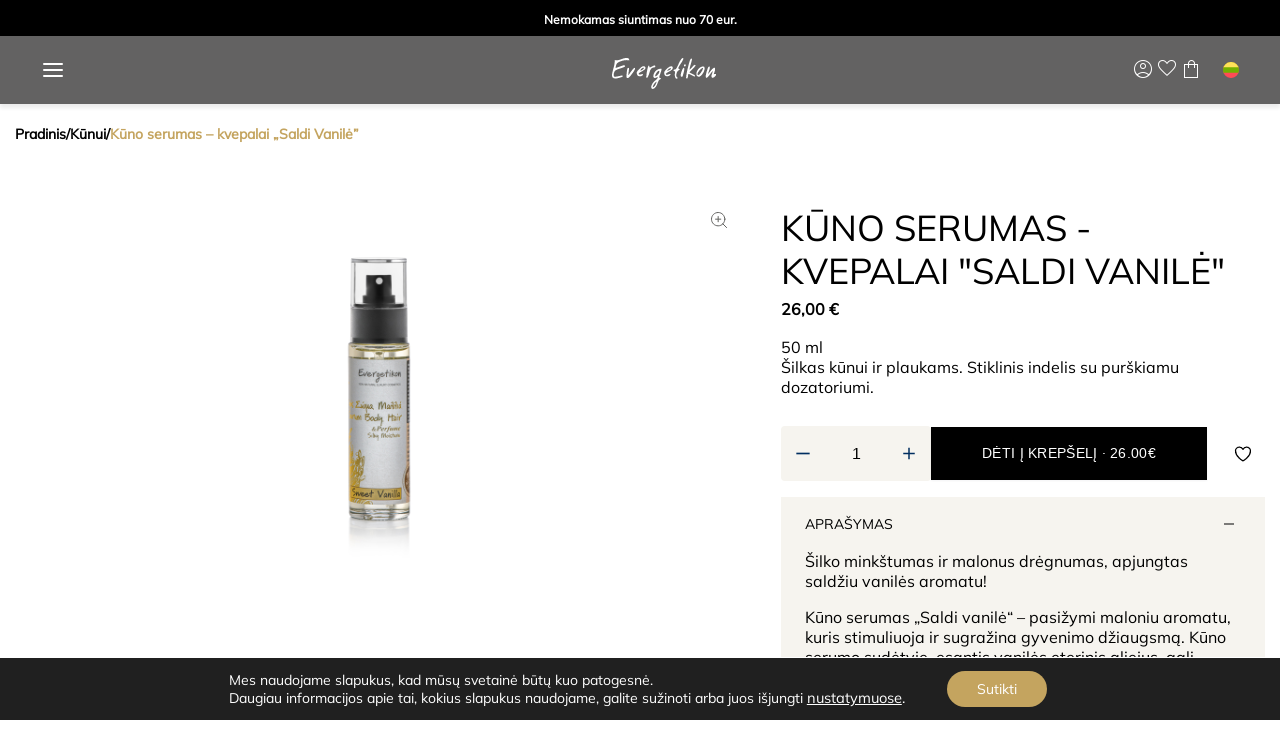

--- FILE ---
content_type: text/html; charset=UTF-8
request_url: https://evergetikon.lt/produkt/kuno-serumas-kvepalai-saldi-vanile/
body_size: 36226
content:
<!doctype html>
<html lang="lt-LT" prefix="og: https://ogp.me/ns#">

<head>
    <meta charset="UTF-8">
    <meta name="viewport" content="width=device-width, initial-scale=1.0">
    <meta http-equiv="X-UA-Compatible" content="ie=edge">
    				<script>document.documentElement.className = document.documentElement.className + ' yes-js js_active js'</script>
				<style>img:is([sizes="auto" i], [sizes^="auto," i]) { contain-intrinsic-size: 3000px 1500px }</style>
	<link rel="alternate" hreflang="lt" href="https://evergetikon.lt/produkt/kuno-serumas-kvepalai-saldi-vanile/" />
<link rel="alternate" hreflang="x-default" href="https://evergetikon.lt/produkt/kuno-serumas-kvepalai-saldi-vanile/" />

<!-- Search Engine Optimization by Rank Math - https://rankmath.com/ -->
<title>Kūno serumas - kvepalai &quot;Saldi Vanilė&quot; - evergetikon</title>
<meta name="description" content="50 ml Šilkas kūnui ir plaukams. Stiklinis indelis su purškiamu dozatoriumi."/>
<meta name="robots" content="index, follow, max-snippet:-1, max-video-preview:-1, max-image-preview:large"/>
<link rel="canonical" href="https://evergetikon.lt/produkt/kuno-serumas-kvepalai-saldi-vanile/" />
<meta property="og:locale" content="lt_LT" />
<meta property="og:type" content="product" />
<meta property="og:title" content="Kūno serumas - kvepalai &quot;Saldi Vanilė&quot; - evergetikon" />
<meta property="og:description" content="50 ml Šilkas kūnui ir plaukams. Stiklinis indelis su purškiamu dozatoriumi." />
<meta property="og:url" content="https://evergetikon.lt/produkt/kuno-serumas-kvepalai-saldi-vanile/" />
<meta property="og:site_name" content="evergetikon" />
<meta property="og:image" content="https://evergetikon.lt/wp-content/uploads/2025/04/silkas-kunui-ir-plaukams-Evergetikon.jpg" />
<meta property="og:image:secure_url" content="https://evergetikon.lt/wp-content/uploads/2025/04/silkas-kunui-ir-plaukams-Evergetikon.jpg" />
<meta property="og:image:width" content="800" />
<meta property="og:image:height" content="800" />
<meta property="og:image:alt" content="Kūno serumas &#8211; kvepalai &#8222;Saldi Vanilė&#8221;" />
<meta property="og:image:type" content="image/jpeg" />
<meta property="product:price:amount" content="26" />
<meta property="product:price:currency" content="EUR" />
<meta property="product:availability" content="instock" />
<meta name="twitter:card" content="summary_large_image" />
<meta name="twitter:title" content="Kūno serumas - kvepalai &quot;Saldi Vanilė&quot; - evergetikon" />
<meta name="twitter:description" content="50 ml Šilkas kūnui ir plaukams. Stiklinis indelis su purškiamu dozatoriumi." />
<meta name="twitter:image" content="https://evergetikon.lt/wp-content/uploads/2025/04/silkas-kunui-ir-plaukams-Evergetikon.jpg" />
<meta name="twitter:label1" content="Price" />
<meta name="twitter:data1" content="26,00&nbsp;&euro;" />
<meta name="twitter:label2" content="Availability" />
<meta name="twitter:data2" content="In stock" />
<script type="application/ld+json" class="rank-math-schema">{"@context":"https://schema.org","@graph":[{"@type":"Organization","@id":"https://evergetikon.lt/#organization","name":"evergetikon","logo":{"@type":"ImageObject","@id":"https://evergetikon.lt/#logo","url":"https://evergetikon.lt/wp-content/uploads/2025/05/Evergetikon-non-of.svg","contentUrl":"https://evergetikon.lt/wp-content/uploads/2025/05/Evergetikon-non-of.svg","caption":"evergetikon","inLanguage":"lt-LT"}},{"@type":"WebSite","@id":"https://evergetikon.lt/#website","url":"https://evergetikon.lt","name":"evergetikon","publisher":{"@id":"https://evergetikon.lt/#organization"},"inLanguage":"lt-LT"},{"@type":"ImageObject","@id":"https://evergetikon.lt/wp-content/uploads/2025/04/silkas-kunui-ir-plaukams-Evergetikon.jpg","url":"https://evergetikon.lt/wp-content/uploads/2025/04/silkas-kunui-ir-plaukams-Evergetikon.jpg","width":"800","height":"800","inLanguage":"lt-LT"},{"@type":"ItemPage","@id":"https://evergetikon.lt/produkt/kuno-serumas-kvepalai-saldi-vanile/#webpage","url":"https://evergetikon.lt/produkt/kuno-serumas-kvepalai-saldi-vanile/","name":"K\u016bno serumas - kvepalai &quot;Saldi Vanil\u0117&quot; - evergetikon","datePublished":"2025-08-04T08:06:29+03:00","dateModified":"2025-08-04T08:06:29+03:00","isPartOf":{"@id":"https://evergetikon.lt/#website"},"primaryImageOfPage":{"@id":"https://evergetikon.lt/wp-content/uploads/2025/04/silkas-kunui-ir-plaukams-Evergetikon.jpg"},"inLanguage":"lt-LT"},{"@type":"Product","name":"K\u016bno serumas - kvepalai \"Saldi Vanil\u0117\" - evergetikon","description":"50 ml \u0160ilkas k\u016bnui ir plaukams. Stiklinis indelis su pur\u0161kiamu dozatoriumi.","sku":"125","category":"K\u016bnui","mainEntityOfPage":{"@id":"https://evergetikon.lt/produkt/kuno-serumas-kvepalai-saldi-vanile/#webpage"},"image":[{"@type":"ImageObject","url":"https://evergetikon.lt/wp-content/uploads/2025/04/silkas-kunui-ir-plaukams-Evergetikon.jpg","height":"800","width":"800"}],"offers":{"@type":"Offer","price":"26.00","priceCurrency":"EUR","priceValidUntil":"2027-12-31","availability":"https://schema.org/InStock","itemCondition":"NewCondition","url":"https://evergetikon.lt/produkt/kuno-serumas-kvepalai-saldi-vanile/","seller":{"@type":"Organization","@id":"https://evergetikon.lt/","name":"evergetikon","url":"https://evergetikon.lt","logo":""}},"@id":"https://evergetikon.lt/produkt/kuno-serumas-kvepalai-saldi-vanile/#richSnippet"}]}</script>
<!-- /Rank Math WordPress SEO plugin -->

<link rel='dns-prefetch' href='//assets.brightprojects.io' />
<link rel='dns-prefetch' href='//cdn.jsdelivr.net' />
<link rel='dns-prefetch' href='//cdnjs.cloudflare.com' />
<link rel='stylesheet' id='wp-block-library-css' href='https://evergetikon.lt/wp-includes/css/dist/block-library/style.min.css?ver=6.8.3' media='all' />
<style id='wp-block-library-theme-inline-css'>
.wp-block-audio :where(figcaption){color:#555;font-size:13px;text-align:center}.is-dark-theme .wp-block-audio :where(figcaption){color:#ffffffa6}.wp-block-audio{margin:0 0 1em}.wp-block-code{border:1px solid #ccc;border-radius:4px;font-family:Menlo,Consolas,monaco,monospace;padding:.8em 1em}.wp-block-embed :where(figcaption){color:#555;font-size:13px;text-align:center}.is-dark-theme .wp-block-embed :where(figcaption){color:#ffffffa6}.wp-block-embed{margin:0 0 1em}.blocks-gallery-caption{color:#555;font-size:13px;text-align:center}.is-dark-theme .blocks-gallery-caption{color:#ffffffa6}:root :where(.wp-block-image figcaption){color:#555;font-size:13px;text-align:center}.is-dark-theme :root :where(.wp-block-image figcaption){color:#ffffffa6}.wp-block-image{margin:0 0 1em}.wp-block-pullquote{border-bottom:4px solid;border-top:4px solid;color:currentColor;margin-bottom:1.75em}.wp-block-pullquote cite,.wp-block-pullquote footer,.wp-block-pullquote__citation{color:currentColor;font-size:.8125em;font-style:normal;text-transform:uppercase}.wp-block-quote{border-left:.25em solid;margin:0 0 1.75em;padding-left:1em}.wp-block-quote cite,.wp-block-quote footer{color:currentColor;font-size:.8125em;font-style:normal;position:relative}.wp-block-quote:where(.has-text-align-right){border-left:none;border-right:.25em solid;padding-left:0;padding-right:1em}.wp-block-quote:where(.has-text-align-center){border:none;padding-left:0}.wp-block-quote.is-large,.wp-block-quote.is-style-large,.wp-block-quote:where(.is-style-plain){border:none}.wp-block-search .wp-block-search__label{font-weight:700}.wp-block-search__button{border:1px solid #ccc;padding:.375em .625em}:where(.wp-block-group.has-background){padding:1.25em 2.375em}.wp-block-separator.has-css-opacity{opacity:.4}.wp-block-separator{border:none;border-bottom:2px solid;margin-left:auto;margin-right:auto}.wp-block-separator.has-alpha-channel-opacity{opacity:1}.wp-block-separator:not(.is-style-wide):not(.is-style-dots){width:100px}.wp-block-separator.has-background:not(.is-style-dots){border-bottom:none;height:1px}.wp-block-separator.has-background:not(.is-style-wide):not(.is-style-dots){height:2px}.wp-block-table{margin:0 0 1em}.wp-block-table td,.wp-block-table th{word-break:normal}.wp-block-table :where(figcaption){color:#555;font-size:13px;text-align:center}.is-dark-theme .wp-block-table :where(figcaption){color:#ffffffa6}.wp-block-video :where(figcaption){color:#555;font-size:13px;text-align:center}.is-dark-theme .wp-block-video :where(figcaption){color:#ffffffa6}.wp-block-video{margin:0 0 1em}:root :where(.wp-block-template-part.has-background){margin-bottom:0;margin-top:0;padding:1.25em 2.375em}
</style>
<link rel='stylesheet' id='yith-wcwl-add-to-wishlist-css' href='https://evergetikon.lt/wp-content/plugins/yith-woocommerce-wishlist/assets/css/frontend/add-to-wishlist.css?ver=4.9.0' media='all' />
<style id='yith-wcwl-add-to-wishlist-inline-css'>
 :root { --add-to-wishlist-icon-color: #000000; --added-to-wishlist-icon-color: #000000; --color-add-to-wishlist-background: #333333; --color-add-to-wishlist-text: #FFFFFF; --color-add-to-wishlist-border: #333333; --color-add-to-wishlist-background-hover: #333333; --color-add-to-wishlist-text-hover: #FFFFFF; --color-add-to-wishlist-border-hover: #333333; --rounded-corners-radius: 16px; --color-add-to-cart-background: #333333; --color-add-to-cart-text: #FFFFFF; --color-add-to-cart-border: #333333; --color-add-to-cart-background-hover: #4F4F4F; --color-add-to-cart-text-hover: #FFFFFF; --color-add-to-cart-border-hover: #4F4F4F; --add-to-cart-rounded-corners-radius: 16px; --color-button-style-1-background: #333333; --color-button-style-1-text: #FFFFFF; --color-button-style-1-border: #333333; --color-button-style-1-background-hover: #4F4F4F; --color-button-style-1-text-hover: #FFFFFF; --color-button-style-1-border-hover: #4F4F4F; --color-button-style-2-background: #333333; --color-button-style-2-text: #FFFFFF; --color-button-style-2-border: #333333; --color-button-style-2-background-hover: #4F4F4F; --color-button-style-2-text-hover: #FFFFFF; --color-button-style-2-border-hover: #4F4F4F; --color-wishlist-table-background: #ffffff; --color-wishlist-table-text: #6d6c6c; --color-wishlist-table-border: #cccccc; --color-headers-background: #F4F4F4; --feedback-duration: 3s } 
</style>
<link rel='stylesheet' id='jquery-selectBox-css' href='https://evergetikon.lt/wp-content/plugins/yith-woocommerce-wishlist/assets/css/jquery.selectBox.css?ver=1.2.0' media='all' />
<link rel='stylesheet' id='woocommerce_prettyPhoto_css-css' href='//evergetikon.lt/wp-content/plugins/woocommerce/assets/css/prettyPhoto.css?ver=3.1.6' media='all' />
<link rel='stylesheet' id='yith-wcwl-main-css' href='https://evergetikon.lt/wp-content/plugins/yith-woocommerce-wishlist/assets/css/style.css?ver=4.9.0' media='all' />
<style id='yith-wcwl-main-inline-css'>
 :root { --add-to-wishlist-icon-color: #000000; --added-to-wishlist-icon-color: #000000; --color-add-to-wishlist-background: #333333; --color-add-to-wishlist-text: #FFFFFF; --color-add-to-wishlist-border: #333333; --color-add-to-wishlist-background-hover: #333333; --color-add-to-wishlist-text-hover: #FFFFFF; --color-add-to-wishlist-border-hover: #333333; --rounded-corners-radius: 16px; --color-add-to-cart-background: #333333; --color-add-to-cart-text: #FFFFFF; --color-add-to-cart-border: #333333; --color-add-to-cart-background-hover: #4F4F4F; --color-add-to-cart-text-hover: #FFFFFF; --color-add-to-cart-border-hover: #4F4F4F; --add-to-cart-rounded-corners-radius: 16px; --color-button-style-1-background: #333333; --color-button-style-1-text: #FFFFFF; --color-button-style-1-border: #333333; --color-button-style-1-background-hover: #4F4F4F; --color-button-style-1-text-hover: #FFFFFF; --color-button-style-1-border-hover: #4F4F4F; --color-button-style-2-background: #333333; --color-button-style-2-text: #FFFFFF; --color-button-style-2-border: #333333; --color-button-style-2-background-hover: #4F4F4F; --color-button-style-2-text-hover: #FFFFFF; --color-button-style-2-border-hover: #4F4F4F; --color-wishlist-table-background: #ffffff; --color-wishlist-table-text: #6d6c6c; --color-wishlist-table-border: #cccccc; --color-headers-background: #F4F4F4; --feedback-duration: 3s } 
</style>
<link rel='stylesheet' id='woof-css' href='https://evergetikon.lt/wp-content/plugins/woocommerce-products-filter/css/front.css?ver=1.3.7.1' media='all' />
<style id='woof-inline-css'>

.woof_products_top_panel li span, .woof_products_top_panel2 li span{background: url(https://evergetikon.lt/wp-content/plugins/woocommerce-products-filter/img/delete.png);background-size: 14px 14px;background-repeat: no-repeat;background-position: right;}
.woof_edit_view{
                    display: none;
                }
.woof_price_search_container .price_slider_amount button.button{
                        display: none;
                    }

                    /***** END: hiding submit button of the price slider ******/

</style>
<link rel='stylesheet' id='chosen-drop-down-css' href='https://evergetikon.lt/wp-content/plugins/woocommerce-products-filter/js/chosen/chosen.min.css?ver=1.3.7.1' media='all' />
<link rel='stylesheet' id='icheck-jquery-color-flat-css' href='https://evergetikon.lt/wp-content/plugins/woocommerce-products-filter/js/icheck/skins/flat/_all.css?ver=1.3.7.1' media='all' />
<link rel='stylesheet' id='icheck-jquery-color-square-css' href='https://evergetikon.lt/wp-content/plugins/woocommerce-products-filter/js/icheck/skins/square/_all.css?ver=1.3.7.1' media='all' />
<link rel='stylesheet' id='icheck-jquery-color-minimal-css' href='https://evergetikon.lt/wp-content/plugins/woocommerce-products-filter/js/icheck/skins/minimal/_all.css?ver=1.3.7.1' media='all' />
<link rel='stylesheet' id='woof_by_author_html_items-css' href='https://evergetikon.lt/wp-content/plugins/woocommerce-products-filter/ext/by_author/css/by_author.css?ver=1.3.7.1' media='all' />
<link rel='stylesheet' id='woof_by_instock_html_items-css' href='https://evergetikon.lt/wp-content/plugins/woocommerce-products-filter/ext/by_instock/css/by_instock.css?ver=1.3.7.1' media='all' />
<link rel='stylesheet' id='woof_by_onsales_html_items-css' href='https://evergetikon.lt/wp-content/plugins/woocommerce-products-filter/ext/by_onsales/css/by_onsales.css?ver=1.3.7.1' media='all' />
<link rel='stylesheet' id='woof_by_text_html_items-css' href='https://evergetikon.lt/wp-content/plugins/woocommerce-products-filter/ext/by_text/assets/css/front.css?ver=1.3.7.1' media='all' />
<link rel='stylesheet' id='woof_label_html_items-css' href='https://evergetikon.lt/wp-content/plugins/woocommerce-products-filter/ext/label/css/html_types/label.css?ver=1.3.7.1' media='all' />
<link rel='stylesheet' id='woof_select_radio_check_html_items-css' href='https://evergetikon.lt/wp-content/plugins/woocommerce-products-filter/ext/select_radio_check/css/html_types/select_radio_check.css?ver=1.3.7.1' media='all' />
<link rel='stylesheet' id='woof_sd_html_items_checkbox-css' href='https://evergetikon.lt/wp-content/plugins/woocommerce-products-filter/ext/smart_designer/css/elements/checkbox.css?ver=1.3.7.1' media='all' />
<link rel='stylesheet' id='woof_sd_html_items_radio-css' href='https://evergetikon.lt/wp-content/plugins/woocommerce-products-filter/ext/smart_designer/css/elements/radio.css?ver=1.3.7.1' media='all' />
<link rel='stylesheet' id='woof_sd_html_items_switcher-css' href='https://evergetikon.lt/wp-content/plugins/woocommerce-products-filter/ext/smart_designer/css/elements/switcher.css?ver=1.3.7.1' media='all' />
<link rel='stylesheet' id='woof_sd_html_items_color-css' href='https://evergetikon.lt/wp-content/plugins/woocommerce-products-filter/ext/smart_designer/css/elements/color.css?ver=1.3.7.1' media='all' />
<link rel='stylesheet' id='woof_sd_html_items_tooltip-css' href='https://evergetikon.lt/wp-content/plugins/woocommerce-products-filter/ext/smart_designer/css/tooltip.css?ver=1.3.7.1' media='all' />
<link rel='stylesheet' id='woof_sd_html_items_front-css' href='https://evergetikon.lt/wp-content/plugins/woocommerce-products-filter/ext/smart_designer/css/front.css?ver=1.3.7.1' media='all' />
<link rel='stylesheet' id='woof-switcher23-css' href='https://evergetikon.lt/wp-content/plugins/woocommerce-products-filter/css/switcher.css?ver=1.3.7.1' media='all' />
<link rel='stylesheet' id='woocommerce-layout-css' href='https://evergetikon.lt/wp-content/plugins/woocommerce/assets/css/woocommerce-layout.css?ver=10.2.2' media='all' />
<link rel='stylesheet' id='woocommerce-smallscreen-css' href='https://evergetikon.lt/wp-content/plugins/woocommerce/assets/css/woocommerce-smallscreen.css?ver=10.2.2' media='only screen and (max-width: 768px)' />
<link rel='stylesheet' id='woocommerce-general-css' href='https://evergetikon.lt/wp-content/plugins/woocommerce/assets/css/woocommerce.css?ver=10.2.2' media='all' />
<style id='woocommerce-inline-inline-css'>
.woocommerce form .form-row .required { visibility: visible; }
</style>
<link rel='stylesheet' id='wpml-legacy-dropdown-0-css' href='https://evergetikon.lt/wp-content/plugins/sitepress-multilingual-cms/templates/language-switchers/legacy-dropdown/style.min.css?ver=1' media='all' />
<link rel='stylesheet' id='select2css-css' href='//cdnjs.cloudflare.com/ajax/libs/select2/4.0.7/css/select2.css?ver=1.0' media='all' />
<link rel='stylesheet' id='cms-navigation-style-base-css' href='https://evergetikon.lt/wp-content/plugins/wpml-cms-nav/res/css/cms-navigation-base.css?ver=1.5.6' media='screen' />
<link rel='stylesheet' id='cms-navigation-style-css' href='https://evergetikon.lt/wp-content/plugins/wpml-cms-nav/res/css/cms-navigation.css?ver=1.5.6' media='screen' />
<link rel='stylesheet' id='hint-css' href='https://evergetikon.lt/wp-content/plugins/woo-fly-cart/assets/hint/hint.min.css?ver=6.8.3' media='all' />
<link rel='stylesheet' id='perfect-scrollbar-css' href='https://evergetikon.lt/wp-content/plugins/woo-fly-cart/assets/perfect-scrollbar/css/perfect-scrollbar.min.css?ver=6.8.3' media='all' />
<link rel='stylesheet' id='perfect-scrollbar-wpc-css' href='https://evergetikon.lt/wp-content/plugins/woo-fly-cart/assets/perfect-scrollbar/css/custom-theme.css?ver=6.8.3' media='all' />
<link rel='stylesheet' id='woofc-fonts-css' href='https://evergetikon.lt/wp-content/plugins/woo-fly-cart/assets/css/fonts.css?ver=6.8.3' media='all' />
<link rel='stylesheet' id='woofc-frontend-css' href='https://evergetikon.lt/wp-content/plugins/woo-fly-cart/assets/css/frontend.css?ver=5.9.6' media='all' />
<style id='woofc-frontend-inline-css'>
.woofc-area.woofc-style-01 .woofc-inner, .woofc-area.woofc-style-03 .woofc-inner, .woofc-area.woofc-style-02 .woofc-area-bot .woofc-action .woofc-action-inner > div a:hover, .woofc-area.woofc-style-04 .woofc-area-bot .woofc-action .woofc-action-inner > div a:hover {
                            background-color: #0a0a0a;
                        }

                        .woofc-area.woofc-style-01 .woofc-area-bot .woofc-action .woofc-action-inner > div a, .woofc-area.woofc-style-02 .woofc-area-bot .woofc-action .woofc-action-inner > div a, .woofc-area.woofc-style-03 .woofc-area-bot .woofc-action .woofc-action-inner > div a, .woofc-area.woofc-style-04 .woofc-area-bot .woofc-action .woofc-action-inner > div a {
                            outline: none;
                            color: #0a0a0a;
                        }

                        .woofc-area.woofc-style-02 .woofc-area-bot .woofc-action .woofc-action-inner > div a, .woofc-area.woofc-style-04 .woofc-area-bot .woofc-action .woofc-action-inner > div a {
                            border-color: #0a0a0a;
                        }

                        .woofc-area.woofc-style-05 .woofc-inner{
                            background-color: #0a0a0a;
                            background-image: url('');
                            background-size: cover;
                            background-position: center;
                            background-repeat: no-repeat;
                        }
                        
                        .woofc-count span {
                            background-color: #0a0a0a;
                        }
</style>
<link rel='stylesheet' id='brands-styles-css' href='https://evergetikon.lt/wp-content/plugins/woocommerce/assets/css/brands.css?ver=10.2.2' media='all' />
<link rel='stylesheet' id='icomoon-css' href='https://evergetikon.lt/wp-content/themes/bp_theme/assets/icomoon/style.css?ver=1.0' media='all' />
<link rel='stylesheet' id='lightbox-css' href='https://cdn.jsdelivr.net/npm/glightbox/dist/css/glightbox.min.css?ver=4.1.4' media='all' />
<link rel='stylesheet' id='splide-css' href='https://assets.brightprojects.io/splide/splide.min.css?ver=4.1.4' media='all' />
<link rel='stylesheet' id='theme-global-css-css' href='https://evergetikon.lt/wp-content/themes/bp_theme/dist/global.css?ver=1753355265' media='all' />
<link rel='stylesheet' id='woocommerce-shop-products-css' href='https://evergetikon.lt/wp-content/themes/bp_theme/dist/template-parts/css/woocommerce/shop/section-products.css?ver=4.1' media='all' />
<link rel='stylesheet' id='woocommerce-shop-heading-css' href='https://evergetikon.lt/wp-content/themes/bp_theme/dist/template-parts/css/woocommerce/shop/section-heading.css?ver=4.1' media='all' />
<link rel='stylesheet' id='woocommerce-product-about-product-css' href='https://evergetikon.lt/wp-content/themes/bp_theme/dist/template-parts/css/woocommerce/product/section-about-product.css?ver=4.1' media='all' />
<link rel='stylesheet' id='woocommerce-product-content-css' href='https://evergetikon.lt/wp-content/themes/bp_theme/dist/template-parts/css/woocommerce/product/section-content.css?ver=4.1' media='all' />
<link rel='stylesheet' id='woocommerce-components-filter-css' href='https://evergetikon.lt/wp-content/themes/bp_theme/dist/template-parts/css/woocommerce/components/filter.css?ver=4.1' media='all' />
<link rel='stylesheet' id='woocommerce-components-product-card-css' href='https://evergetikon.lt/wp-content/themes/bp_theme/dist/template-parts/css/woocommerce/components/product-card.css?ver=4.1' media='all' />
<link rel='stylesheet' id='woocommerce-components-slider-css' href='https://evergetikon.lt/wp-content/themes/bp_theme/dist/template-parts/css/woocommerce/components/slider.css?ver=4.1' media='all' />
<link rel='stylesheet' id='lightbox2-css-css' href='https://cdnjs.cloudflare.com/ajax/libs/lightbox2/2.11.3/css/lightbox.min.css?ver=6.8.3' media='all' />
<link rel='stylesheet' id='wpcfb-frontend-css' href='https://evergetikon.lt/wp-content/plugins/wpc-free-shipping-bar/assets/css/frontend.css?ver=1.4.6' media='all' />
<link rel='stylesheet' id='moove_gdpr_frontend-css' href='https://evergetikon.lt/wp-content/plugins/gdpr-cookie-compliance/dist/styles/gdpr-main-nf.css?ver=5.0.9' media='all' />
<style id='moove_gdpr_frontend-inline-css'>
				#moove_gdpr_cookie_modal .moove-gdpr-modal-content .moove-gdpr-tab-main h3.tab-title, 
				#moove_gdpr_cookie_modal .moove-gdpr-modal-content .moove-gdpr-tab-main span.tab-title,
				#moove_gdpr_cookie_modal .moove-gdpr-modal-content .moove-gdpr-modal-left-content #moove-gdpr-menu li a, 
				#moove_gdpr_cookie_modal .moove-gdpr-modal-content .moove-gdpr-modal-left-content #moove-gdpr-menu li button,
				#moove_gdpr_cookie_modal .moove-gdpr-modal-content .moove-gdpr-modal-left-content .moove-gdpr-branding-cnt a,
				#moove_gdpr_cookie_modal .moove-gdpr-modal-content .moove-gdpr-modal-footer-content .moove-gdpr-button-holder a.mgbutton, 
				#moove_gdpr_cookie_modal .moove-gdpr-modal-content .moove-gdpr-modal-footer-content .moove-gdpr-button-holder button.mgbutton,
				#moove_gdpr_cookie_modal .cookie-switch .cookie-slider:after, 
				#moove_gdpr_cookie_modal .cookie-switch .slider:after, 
				#moove_gdpr_cookie_modal .switch .cookie-slider:after, 
				#moove_gdpr_cookie_modal .switch .slider:after,
				#moove_gdpr_cookie_info_bar .moove-gdpr-info-bar-container .moove-gdpr-info-bar-content p, 
				#moove_gdpr_cookie_info_bar .moove-gdpr-info-bar-container .moove-gdpr-info-bar-content p a,
				#moove_gdpr_cookie_info_bar .moove-gdpr-info-bar-container .moove-gdpr-info-bar-content a.mgbutton, 
				#moove_gdpr_cookie_info_bar .moove-gdpr-info-bar-container .moove-gdpr-info-bar-content button.mgbutton,
				#moove_gdpr_cookie_modal .moove-gdpr-modal-content .moove-gdpr-tab-main .moove-gdpr-tab-main-content h1, 
				#moove_gdpr_cookie_modal .moove-gdpr-modal-content .moove-gdpr-tab-main .moove-gdpr-tab-main-content h2, 
				#moove_gdpr_cookie_modal .moove-gdpr-modal-content .moove-gdpr-tab-main .moove-gdpr-tab-main-content h3, 
				#moove_gdpr_cookie_modal .moove-gdpr-modal-content .moove-gdpr-tab-main .moove-gdpr-tab-main-content h4, 
				#moove_gdpr_cookie_modal .moove-gdpr-modal-content .moove-gdpr-tab-main .moove-gdpr-tab-main-content h5, 
				#moove_gdpr_cookie_modal .moove-gdpr-modal-content .moove-gdpr-tab-main .moove-gdpr-tab-main-content h6,
				#moove_gdpr_cookie_modal .moove-gdpr-modal-content.moove_gdpr_modal_theme_v2 .moove-gdpr-modal-title .tab-title,
				#moove_gdpr_cookie_modal .moove-gdpr-modal-content.moove_gdpr_modal_theme_v2 .moove-gdpr-tab-main h3.tab-title, 
				#moove_gdpr_cookie_modal .moove-gdpr-modal-content.moove_gdpr_modal_theme_v2 .moove-gdpr-tab-main span.tab-title,
				#moove_gdpr_cookie_modal .moove-gdpr-modal-content.moove_gdpr_modal_theme_v2 .moove-gdpr-branding-cnt a {
					font-weight: inherit				}
			#moove_gdpr_cookie_modal,#moove_gdpr_cookie_info_bar,.gdpr_cookie_settings_shortcode_content{font-family:&#039;Mulish&#039;,sans-serif}#moove_gdpr_save_popup_settings_button{background-color:#373737;color:#fff}#moove_gdpr_save_popup_settings_button:hover{background-color:#000}#moove_gdpr_cookie_info_bar .moove-gdpr-info-bar-container .moove-gdpr-info-bar-content a.mgbutton,#moove_gdpr_cookie_info_bar .moove-gdpr-info-bar-container .moove-gdpr-info-bar-content button.mgbutton{background-color:#c4a45f}#moove_gdpr_cookie_modal .moove-gdpr-modal-content .moove-gdpr-modal-footer-content .moove-gdpr-button-holder a.mgbutton,#moove_gdpr_cookie_modal .moove-gdpr-modal-content .moove-gdpr-modal-footer-content .moove-gdpr-button-holder button.mgbutton,.gdpr_cookie_settings_shortcode_content .gdpr-shr-button.button-green{background-color:#c4a45f;border-color:#c4a45f}#moove_gdpr_cookie_modal .moove-gdpr-modal-content .moove-gdpr-modal-footer-content .moove-gdpr-button-holder a.mgbutton:hover,#moove_gdpr_cookie_modal .moove-gdpr-modal-content .moove-gdpr-modal-footer-content .moove-gdpr-button-holder button.mgbutton:hover,.gdpr_cookie_settings_shortcode_content .gdpr-shr-button.button-green:hover{background-color:#fff;color:#c4a45f}#moove_gdpr_cookie_modal .moove-gdpr-modal-content .moove-gdpr-modal-close i,#moove_gdpr_cookie_modal .moove-gdpr-modal-content .moove-gdpr-modal-close span.gdpr-icon{background-color:#c4a45f;border:1px solid #c4a45f}#moove_gdpr_cookie_info_bar span.moove-gdpr-infobar-allow-all.focus-g,#moove_gdpr_cookie_info_bar span.moove-gdpr-infobar-allow-all:focus,#moove_gdpr_cookie_info_bar button.moove-gdpr-infobar-allow-all.focus-g,#moove_gdpr_cookie_info_bar button.moove-gdpr-infobar-allow-all:focus,#moove_gdpr_cookie_info_bar span.moove-gdpr-infobar-reject-btn.focus-g,#moove_gdpr_cookie_info_bar span.moove-gdpr-infobar-reject-btn:focus,#moove_gdpr_cookie_info_bar button.moove-gdpr-infobar-reject-btn.focus-g,#moove_gdpr_cookie_info_bar button.moove-gdpr-infobar-reject-btn:focus,#moove_gdpr_cookie_info_bar span.change-settings-button.focus-g,#moove_gdpr_cookie_info_bar span.change-settings-button:focus,#moove_gdpr_cookie_info_bar button.change-settings-button.focus-g,#moove_gdpr_cookie_info_bar button.change-settings-button:focus{-webkit-box-shadow:0 0 1px 3px #c4a45f;-moz-box-shadow:0 0 1px 3px #c4a45f;box-shadow:0 0 1px 3px #c4a45f}#moove_gdpr_cookie_modal .moove-gdpr-modal-content .moove-gdpr-modal-close i:hover,#moove_gdpr_cookie_modal .moove-gdpr-modal-content .moove-gdpr-modal-close span.gdpr-icon:hover,#moove_gdpr_cookie_info_bar span[data-href]>u.change-settings-button{color:#c4a45f}#moove_gdpr_cookie_modal .moove-gdpr-modal-content .moove-gdpr-modal-left-content #moove-gdpr-menu li.menu-item-selected a span.gdpr-icon,#moove_gdpr_cookie_modal .moove-gdpr-modal-content .moove-gdpr-modal-left-content #moove-gdpr-menu li.menu-item-selected button span.gdpr-icon{color:inherit}#moove_gdpr_cookie_modal .moove-gdpr-modal-content .moove-gdpr-modal-left-content #moove-gdpr-menu li a span.gdpr-icon,#moove_gdpr_cookie_modal .moove-gdpr-modal-content .moove-gdpr-modal-left-content #moove-gdpr-menu li button span.gdpr-icon{color:inherit}#moove_gdpr_cookie_modal .gdpr-acc-link{line-height:0;font-size:0;color:transparent;position:absolute}#moove_gdpr_cookie_modal .moove-gdpr-modal-content .moove-gdpr-modal-close:hover i,#moove_gdpr_cookie_modal .moove-gdpr-modal-content .moove-gdpr-modal-left-content #moove-gdpr-menu li a,#moove_gdpr_cookie_modal .moove-gdpr-modal-content .moove-gdpr-modal-left-content #moove-gdpr-menu li button,#moove_gdpr_cookie_modal .moove-gdpr-modal-content .moove-gdpr-modal-left-content #moove-gdpr-menu li button i,#moove_gdpr_cookie_modal .moove-gdpr-modal-content .moove-gdpr-modal-left-content #moove-gdpr-menu li a i,#moove_gdpr_cookie_modal .moove-gdpr-modal-content .moove-gdpr-tab-main .moove-gdpr-tab-main-content a:hover,#moove_gdpr_cookie_info_bar.moove-gdpr-dark-scheme .moove-gdpr-info-bar-container .moove-gdpr-info-bar-content a.mgbutton:hover,#moove_gdpr_cookie_info_bar.moove-gdpr-dark-scheme .moove-gdpr-info-bar-container .moove-gdpr-info-bar-content button.mgbutton:hover,#moove_gdpr_cookie_info_bar.moove-gdpr-dark-scheme .moove-gdpr-info-bar-container .moove-gdpr-info-bar-content a:hover,#moove_gdpr_cookie_info_bar.moove-gdpr-dark-scheme .moove-gdpr-info-bar-container .moove-gdpr-info-bar-content button:hover,#moove_gdpr_cookie_info_bar.moove-gdpr-dark-scheme .moove-gdpr-info-bar-container .moove-gdpr-info-bar-content span.change-settings-button:hover,#moove_gdpr_cookie_info_bar.moove-gdpr-dark-scheme .moove-gdpr-info-bar-container .moove-gdpr-info-bar-content button.change-settings-button:hover,#moove_gdpr_cookie_info_bar.moove-gdpr-dark-scheme .moove-gdpr-info-bar-container .moove-gdpr-info-bar-content u.change-settings-button:hover,#moove_gdpr_cookie_info_bar span[data-href]>u.change-settings-button,#moove_gdpr_cookie_info_bar.moove-gdpr-dark-scheme .moove-gdpr-info-bar-container .moove-gdpr-info-bar-content a.mgbutton.focus-g,#moove_gdpr_cookie_info_bar.moove-gdpr-dark-scheme .moove-gdpr-info-bar-container .moove-gdpr-info-bar-content button.mgbutton.focus-g,#moove_gdpr_cookie_info_bar.moove-gdpr-dark-scheme .moove-gdpr-info-bar-container .moove-gdpr-info-bar-content a.focus-g,#moove_gdpr_cookie_info_bar.moove-gdpr-dark-scheme .moove-gdpr-info-bar-container .moove-gdpr-info-bar-content button.focus-g,#moove_gdpr_cookie_info_bar.moove-gdpr-dark-scheme .moove-gdpr-info-bar-container .moove-gdpr-info-bar-content a.mgbutton:focus,#moove_gdpr_cookie_info_bar.moove-gdpr-dark-scheme .moove-gdpr-info-bar-container .moove-gdpr-info-bar-content button.mgbutton:focus,#moove_gdpr_cookie_info_bar.moove-gdpr-dark-scheme .moove-gdpr-info-bar-container .moove-gdpr-info-bar-content a:focus,#moove_gdpr_cookie_info_bar.moove-gdpr-dark-scheme .moove-gdpr-info-bar-container .moove-gdpr-info-bar-content button:focus,#moove_gdpr_cookie_info_bar.moove-gdpr-dark-scheme .moove-gdpr-info-bar-container .moove-gdpr-info-bar-content span.change-settings-button.focus-g,span.change-settings-button:focus,button.change-settings-button.focus-g,button.change-settings-button:focus,#moove_gdpr_cookie_info_bar.moove-gdpr-dark-scheme .moove-gdpr-info-bar-container .moove-gdpr-info-bar-content u.change-settings-button.focus-g,#moove_gdpr_cookie_info_bar.moove-gdpr-dark-scheme .moove-gdpr-info-bar-container .moove-gdpr-info-bar-content u.change-settings-button:focus{color:#c4a45f}#moove_gdpr_cookie_modal .moove-gdpr-branding.focus-g span,#moove_gdpr_cookie_modal .moove-gdpr-modal-content .moove-gdpr-tab-main a.focus-g,#moove_gdpr_cookie_modal .moove-gdpr-modal-content .moove-gdpr-tab-main .gdpr-cd-details-toggle.focus-g{color:#c4a45f}#moove_gdpr_cookie_modal.gdpr_lightbox-hide{display:none}
</style>
<script id="wpml-cookie-js-extra">
var wpml_cookies = {"wp-wpml_current_language":{"value":"lt","expires":1,"path":"\/"}};
var wpml_cookies = {"wp-wpml_current_language":{"value":"lt","expires":1,"path":"\/"}};
</script>
<script src="https://evergetikon.lt/wp-content/plugins/sitepress-multilingual-cms/res/js/cookies/language-cookie.js?ver=476000" id="wpml-cookie-js" defer data-wp-strategy="defer"></script>
<script id="woof-husky-js-extra">
var woof_husky_txt = {"ajax_url":"https:\/\/evergetikon.lt\/wp-admin\/admin-ajax.php","plugin_uri":"https:\/\/evergetikon.lt\/wp-content\/plugins\/woocommerce-products-filter\/ext\/by_text\/","loader":"https:\/\/evergetikon.lt\/wp-content\/plugins\/woocommerce-products-filter\/ext\/by_text\/assets\/img\/ajax-loader.gif","not_found":"Nieko nerasta!","prev":"Ankstesnis","next":"Sekantis","site_link":"https:\/\/evergetikon.lt","default_data":{"placeholder":"","behavior":"title_or_content_or_excerpt","search_by_full_word":"0","autocomplete":1,"how_to_open_links":"0","taxonomy_compatibility":"0","sku_compatibility":"1","custom_fields":"","search_desc_variant":"0","view_text_length":"10","min_symbols":"3","max_posts":"10","image":"","notes_for_customer":"","template":"","max_open_height":"300","page":0}};
</script>
<script src="https://evergetikon.lt/wp-content/plugins/woocommerce-products-filter/ext/by_text/assets/js/husky.js?ver=1.3.7.1" id="woof-husky-js"></script>
<script src="https://evergetikon.lt/wp-includes/js/jquery/jquery.min.js?ver=3.7.1" id="jquery-core-js"></script>
<script src="https://evergetikon.lt/wp-content/plugins/woocommerce/assets/js/jquery-blockui/jquery.blockUI.min.js?ver=2.7.0-wc.10.2.2" id="jquery-blockui-js" defer data-wp-strategy="defer"></script>
<script id="wc-add-to-cart-js-extra">
var wc_add_to_cart_params = {"ajax_url":"\/wp-admin\/admin-ajax.php","wc_ajax_url":"\/?wc-ajax=%%endpoint%%","i18n_view_cart":"Krep\u0161elis","cart_url":"https:\/\/evergetikon.lt\/krepselis\/","is_cart":"","cart_redirect_after_add":"no"};
</script>
<script src="https://evergetikon.lt/wp-content/plugins/woocommerce/assets/js/frontend/add-to-cart.min.js?ver=10.2.2" id="wc-add-to-cart-js" defer data-wp-strategy="defer"></script>
<script id="wc-single-product-js-extra">
var wc_single_product_params = {"i18n_required_rating_text":"Pasirinkite \u012fvertinim\u0105","i18n_rating_options":["1 i\u0161 5 \u017evaig\u017edu\u010di\u0173","2 i\u0161 5 \u017evaig\u017edu\u010di\u0173","3 i\u0161 5 \u017evaig\u017edu\u010di\u0173","4 i\u0161 5 \u017evaig\u017edu\u010di\u0173","5 i\u0161 5 \u017evaig\u017edu\u010di\u0173"],"i18n_product_gallery_trigger_text":"View full-screen image gallery","review_rating_required":"yes","flexslider":{"rtl":false,"animation":"slide","smoothHeight":true,"directionNav":false,"controlNav":"thumbnails","slideshow":false,"animationSpeed":500,"animationLoop":false,"allowOneSlide":false},"zoom_enabled":"","zoom_options":[],"photoswipe_enabled":"","photoswipe_options":{"shareEl":false,"closeOnScroll":false,"history":false,"hideAnimationDuration":0,"showAnimationDuration":0},"flexslider_enabled":""};
</script>
<script src="https://evergetikon.lt/wp-content/plugins/woocommerce/assets/js/frontend/single-product.min.js?ver=10.2.2" id="wc-single-product-js" defer data-wp-strategy="defer"></script>
<script src="https://evergetikon.lt/wp-content/plugins/woocommerce/assets/js/js-cookie/js.cookie.min.js?ver=2.1.4-wc.10.2.2" id="js-cookie-js" data-wp-strategy="defer"></script>
<script id="woocommerce-js-extra">
var woocommerce_params = {"ajax_url":"\/wp-admin\/admin-ajax.php","wc_ajax_url":"\/?wc-ajax=%%endpoint%%","i18n_password_show":"Rodyti slapta\u017eod\u012f","i18n_password_hide":"Sl\u0117pti slapta\u017eod\u012f"};
</script>
<script src="https://evergetikon.lt/wp-content/plugins/woocommerce/assets/js/frontend/woocommerce.min.js?ver=10.2.2" id="woocommerce-js" defer data-wp-strategy="defer"></script>
<script src="https://evergetikon.lt/wp-content/plugins/sitepress-multilingual-cms/templates/language-switchers/legacy-dropdown/script.min.js?ver=1" id="wpml-legacy-dropdown-0-js"></script>
<link rel="https://api.w.org/" href="https://evergetikon.lt/wp-json/" /><link rel="alternate" title="JSON" type="application/json" href="https://evergetikon.lt/wp-json/wp/v2/product/2654" /><link rel="alternate" title="oEmbed (JSON)" type="application/json+oembed" href="https://evergetikon.lt/wp-json/oembed/1.0/embed?url=https%3A%2F%2Fevergetikon.lt%2Fprodukt%2Fkuno-serumas-kvepalai-saldi-vanile%2F" />
<link rel="alternate" title="oEmbed (XML)" type="text/xml+oembed" href="https://evergetikon.lt/wp-json/oembed/1.0/embed?url=https%3A%2F%2Fevergetikon.lt%2Fprodukt%2Fkuno-serumas-kvepalai-saldi-vanile%2F&#038;format=xml" />
<meta name="generator" content="WPML ver:4.7.6 stt:32;" />
								<script>
					// Define dataLayer and the gtag function.
					window.dataLayer = window.dataLayer || [];
					function gtag(){dataLayer.push(arguments);}

					// Set default consent to 'denied' as a placeholder
					// Determine actual values based on your own requirements
					gtag('consent', 'default', {
						'ad_storage': 'denied',
						'ad_user_data': 'denied',
						'ad_personalization': 'denied',
						'analytics_storage': 'denied',
						'personalization_storage': 'denied',
						'security_storage': 'denied',
						'functionality_storage': 'denied',
						'wait_for_update': '2000'
					});
				</script>

				<!-- Google Tag Manager -->
				<script>(function(w,d,s,l,i){w[l]=w[l]||[];w[l].push({'gtm.start':
				new Date().getTime(),event:'gtm.js'});var f=d.getElementsByTagName(s)[0],
				j=d.createElement(s),dl=l!='dataLayer'?'&l='+l:'';j.async=true;j.src=
				'https://www.googletagmanager.com/gtm.js?id='+i+dl;f.parentNode.insertBefore(j,f);
				})(window,document,'script','dataLayer','GTM-MSXJQ94G');</script>
				<!-- End Google Tag Manager -->
								<noscript><style>.woocommerce-product-gallery{ opacity: 1 !important; }</style></noscript>
	<meta name="generator" content="Elementor 3.33.3; features: e_font_icon_svg, additional_custom_breakpoints; settings: css_print_method-external, google_font-enabled, font_display-swap">

<!-- Meta Pixel Code -->
<script type='text/javascript'>
!function(f,b,e,v,n,t,s){if(f.fbq)return;n=f.fbq=function(){n.callMethod?
n.callMethod.apply(n,arguments):n.queue.push(arguments)};if(!f._fbq)f._fbq=n;
n.push=n;n.loaded=!0;n.version='2.0';n.queue=[];t=b.createElement(e);t.async=!0;
t.src=v;s=b.getElementsByTagName(e)[0];s.parentNode.insertBefore(t,s)}(window,
document,'script','https://connect.facebook.net/en_US/fbevents.js');
</script>
<!-- End Meta Pixel Code -->
<script type='text/javascript'>var url = window.location.origin + '?ob=open-bridge';
            fbq('set', 'openbridge', '1378543119204206', url);
fbq('init', '1378543119204206', {}, {
    "agent": "wordpress-6.8.3-4.1.5"
})</script><script type='text/javascript'>
    fbq('track', 'PageView', []);
  </script>			<style>
				.e-con.e-parent:nth-of-type(n+4):not(.e-lazyloaded):not(.e-no-lazyload),
				.e-con.e-parent:nth-of-type(n+4):not(.e-lazyloaded):not(.e-no-lazyload) * {
					background-image: none !important;
				}
				@media screen and (max-height: 1024px) {
					.e-con.e-parent:nth-of-type(n+3):not(.e-lazyloaded):not(.e-no-lazyload),
					.e-con.e-parent:nth-of-type(n+3):not(.e-lazyloaded):not(.e-no-lazyload) * {
						background-image: none !important;
					}
				}
				@media screen and (max-height: 640px) {
					.e-con.e-parent:nth-of-type(n+2):not(.e-lazyloaded):not(.e-no-lazyload),
					.e-con.e-parent:nth-of-type(n+2):not(.e-lazyloaded):not(.e-no-lazyload) * {
						background-image: none !important;
					}
				}
			</style>
			<link rel="icon" href="https://evergetikon.lt/wp-content/uploads/2025/05/cropped-FavIcon-Ever-32x32.png" sizes="32x32" />
<link rel="icon" href="https://evergetikon.lt/wp-content/uploads/2025/05/cropped-FavIcon-Ever-192x192.png" sizes="192x192" />
<link rel="apple-touch-icon" href="https://evergetikon.lt/wp-content/uploads/2025/05/cropped-FavIcon-Ever-180x180.png" />
<meta name="msapplication-TileImage" content="https://evergetikon.lt/wp-content/uploads/2025/05/cropped-FavIcon-Ever-270x270.png" />
		<style id="wp-custom-css">
			.paysera-radio-control 
.wc-block-components-radio-control__label {
    display: none!important;
}

.paysera-radio-control .wc-block-components-radio-control__option {
    padding-left: 0.75em!important;
    padding-right: 0.75em!important;
}

.wc-block-components-radio-control__label-group img {
    scale: 0.8;
}

div#customer_login {
    padding: 40px 0;
}

.wishlist-title-container {
    padding-top: 30px;
}

.invoice-img img {
  width: 120px;
}

.grecaptcha-badge {
	display:none;
}		</style>
		
    <!-- MailerLite Universal -->
    <script>
        (function (w, d, e, u, f, l, n) {
            w[f] = w[f] || function () {
                (w[f].q = w[f].q || [])
                    .push(arguments);
            }, l = d.createElement(e), l.async = 1, l.src = u,
                n = d.getElementsByTagName(e)[0], n.parentNode.insertBefore(l, n);
        })
            (window, document, 'script', 'https://assets.mailerlite.com/js/universal.js', 'ml');
        ml('account', '880994');
    </script>
    <!-- End MailerLite Universal -->
</head>

<body class="wp-singular product-template-default single single-product postid-2654 wp-custom-logo wp-theme-bp_theme theme-bp_theme woocommerce woocommerce-page woocommerce-no-js elementor-default elementor-kit-3687">

        <section class="discount-section">
        <div class="container">
                            <span class="caption_m">Nemokamas siuntimas nuo 70 eur.</span>
                    </div>
    </section>

    <header class="header">
        <div class="container">
            <div class="desktop-menu">
                <div class="header__top">
                    <div class="header__top--search">
                        <div class="search-wrapper">
                            <input type="text" id="live-search"
                                placeholder="Ieškoti produkto..."
                                autocomplete="off">
                        </div>

                        <div id="live-search-results"
                            data-view-all-text="Žiūrėti visus rezultatus"
                            data-found-text="Rasti %s rezultatai. Paspauskite Enter/Pirmyn, kad pamatytumėte visus rezultatus."
                            data-products-text="Produktai"
                            data-categories-text="Kategorijos"
                            data-no-results-text="Rezultatų nerasta">
                        </div>
                    </div>

                    <div class="header__top--logo">
                        <a href="https://evergetikon.lt/" class="custom-logo-link" rel="home"><img src="https://evergetikon.lt/wp-content/uploads/2025/05/Evergetikon-non-of.svg" class="custom-logo" alt="evergetikon" decoding="async" /></a>                    </div>

                    <div class="header__top--user">
                        <nav class="main-navigation">
                            <ul id="user-menu" class="nav-menu-user"><li id="menu-item-128" class="user-account-icon menu-item menu-item-type-post_type menu-item-object-page menu-item-128"><a href="https://evergetikon.lt/paskyra/">Paskyra</a></li>
<li id="menu-item-129" class="wishlist-icon menu-item menu-item-type-post_type menu-item-object-page menu-item-129"><a href="https://evergetikon.lt/pageidavimu-sarasas/">Pageidavimų sąrašas</a></li>
<li id="menu-item-127" class="fly-cart-btn cart-icon menu-item menu-item-type-post_type menu-item-object-page menu-item-127"><a href="https://evergetikon.lt/krepselis/">Krepšelis</a></li>
</ul>                            
<div
	 class="wpml-ls-statics-shortcode_actions wpml-ls wpml-ls-legacy-dropdown js-wpml-ls-legacy-dropdown">
	<ul>

		<li tabindex="0" class="wpml-ls-slot-shortcode_actions wpml-ls-item wpml-ls-item-lt wpml-ls-current-language wpml-ls-first-item wpml-ls-last-item wpml-ls-item-legacy-dropdown">
			<a href="#" class="js-wpml-ls-item-toggle wpml-ls-item-toggle">
                                                    <img
            class="wpml-ls-flag"
            src="https://evergetikon.lt/wp-content/plugins/sitepress-multilingual-cms/res/flags/lt.svg"
            alt=""
            width=18
            height=12
    /><span class="wpml-ls-native">Lietuvių</span></a>

			<ul class="wpml-ls-sub-menu">
							</ul>

		</li>

	</ul>
</div>
                        </nav>
                    </div>
                </div>

                <div class="header__bottom">
                    <div class="header__bottom--main-nav">
                        <nav class="main-navigation">
                            <ul id="main-menu" class="nav-menu"><li id="menu-item-79" class="menu-item menu-item-type-post_type menu-item-object-page current_page_parent menu-item"><a href="https://evergetikon.lt/parduotuve/" class="menu-link">Visi</a></li>
<li id="menu-item-1839" class="menu-item menu-item-type-custom menu-item-object-custom menu-item-has-children menu-item has-children"><a href="#!" class="menu-link">Veidui <span class="submenu-arrow"><svg xmlns="http://www.w3.org/2000/svg" width="14" height="14" viewBox="0 0 14 14" fill="none"><path d="M7 8.98332L3.5 5.48332L4.31667 4.66666L7 7.34999L9.68333 4.66666L10.5 5.48332L7 8.98332Z" fill="black"/></svg></span></a>
<ul class="sub-menu">
	<li id="menu-item-1842" class="menu-item menu-item-type-taxonomy menu-item-object-product_cat menu-item"><a href="https://evergetikon.lt/produkto-kategorija/veido-odos-prieziura/veido-kremai/" class="menu-link">Veido kremai</a></li>
	<li id="menu-item-1844" class="menu-item menu-item-type-taxonomy menu-item-object-product_cat menu-item"><a href="https://evergetikon.lt/produkto-kategorija/veido-odos-prieziura/veido-serumai/" class="menu-link">Veido serumai</a></li>
	<li id="menu-item-1843" class="menu-item menu-item-type-taxonomy menu-item-object-product_cat menu-item"><a href="https://evergetikon.lt/produkto-kategorija/veido-odos-prieziura/veido-prausikliai/" class="menu-link">Veido prausikliai</a></li>
	<li id="menu-item-1841" class="menu-item menu-item-type-taxonomy menu-item-object-product_cat menu-item"><a href="https://evergetikon.lt/produkto-kategorija/veido-odos-prieziura/veido-kaukes/" class="menu-link">Veido kaukės</a></li>
	<li id="menu-item-1840" class="menu-item menu-item-type-taxonomy menu-item-object-product_cat menu-item"><a href="https://evergetikon.lt/produkto-kategorija/veido-odos-prieziura/lupu-balzamai/" class="menu-link">Lūpų balzamai</a></li>
</ul>
</li>
<li id="menu-item-1848" class="menu-item menu-item-type-taxonomy menu-item-object-product_cat current-product-ancestor current-menu-parent current-product-parent menu-item-has-children menu-item has-children"><a href="https://evergetikon.lt/produkto-kategorija/kuno-odos-prieziura/" class="menu-link">Kūnui <span class="submenu-arrow"><svg xmlns="http://www.w3.org/2000/svg" width="14" height="14" viewBox="0 0 14 14" fill="none"><path d="M7 8.98332L3.5 5.48332L4.31667 4.66666L7 7.34999L9.68333 4.66666L10.5 5.48332L7 8.98332Z" fill="black"/></svg></span></a>
<ul class="sub-menu">
	<li id="menu-item-1849" class="menu-item menu-item-type-taxonomy menu-item-object-product_cat menu-item"><a href="https://evergetikon.lt/produkto-kategorija/kuno-odos-prieziura/kuno-aliejai/" class="menu-link">Kūno aliejai</a></li>
	<li id="menu-item-1854" class="menu-item menu-item-type-taxonomy menu-item-object-product_cat menu-item"><a href="https://evergetikon.lt/produkto-kategorija/kuno-odos-prieziura/ranku-ir-kuno-kremai/" class="menu-link">Rankų ir kūno kremai</a></li>
	<li id="menu-item-1850" class="menu-item menu-item-type-taxonomy menu-item-object-product_cat menu-item"><a href="https://evergetikon.lt/produkto-kategorija/kuno-odos-prieziura/kuno-prausikliai/" class="menu-link">Kūno prausikliai</a></li>
	<li id="menu-item-1853" class="menu-item menu-item-type-taxonomy menu-item-object-product_cat menu-item"><a href="https://evergetikon.lt/produkto-kategorija/kuno-odos-prieziura/naturalus-dezodorantai/" class="menu-link">Natūralūs dezodorantai</a></li>
	<li id="menu-item-1852" class="menu-item menu-item-type-taxonomy menu-item-object-product_cat menu-item"><a href="https://evergetikon.lt/produkto-kategorija/kuno-odos-prieziura/kuno-sveitikliai/" class="menu-link">Kūno šveitikliai</a></li>
	<li id="menu-item-1851" class="menu-item menu-item-type-taxonomy menu-item-object-product_cat current-product-ancestor current-menu-parent current-product-parent menu-item"><a href="https://evergetikon.lt/produkto-kategorija/kuno-odos-prieziura/kuno-serumai-kvepalai/" class="menu-link">Kūno serumai-kvepalai</a></li>
</ul>
</li>
<li id="menu-item-1845" class="menu-item menu-item-type-taxonomy menu-item-object-product_cat menu-item"><a href="https://evergetikon.lt/produkto-kategorija/priemones-plauku-prieziurai/" class="menu-link">Plaukams</a></li>
<li id="menu-item-2274" class="menu-item menu-item-type-taxonomy menu-item-object-product_cat menu-item-has-children menu-item has-children"><a href="https://evergetikon.lt/produkto-kategorija/pagal-problematika/" class="menu-link">Pagal problematiką <span class="submenu-arrow"><svg xmlns="http://www.w3.org/2000/svg" width="14" height="14" viewBox="0 0 14 14" fill="none"><path d="M7 8.98332L3.5 5.48332L4.31667 4.66666L7 7.34999L9.68333 4.66666L10.5 5.48332L7 8.98332Z" fill="black"/></svg></span></a>
<ul class="sub-menu">
	<li id="menu-item-2275" class="menu-item menu-item-type-taxonomy menu-item-object-product_cat menu-item"><a href="https://evergetikon.lt/produkto-kategorija/pagal-problematika/apsauga-nuo-saules/" class="menu-link">Apsauga nuo saulės</a></li>
	<li id="menu-item-2276" class="menu-item menu-item-type-taxonomy menu-item-object-product_cat menu-item"><a href="https://evergetikon.lt/produkto-kategorija/pagal-problematika/priemones-nuo-persalimo/" class="menu-link">Priemonės nuo peršalimo</a></li>
	<li id="menu-item-2277" class="menu-item menu-item-type-taxonomy menu-item-object-product_cat menu-item"><a href="https://evergetikon.lt/produkto-kategorija/pagal-problematika/slenka-plaukai/" class="menu-link">Slenka plaukai</a></li>
</ul>
</li>
<li id="menu-item-2289" class="menu-item menu-item-type-taxonomy menu-item-object-product_cat menu-item"><a href="https://evergetikon.lt/produkto-kategorija/naturali-kosmetika-vyrams/" class="menu-link">Vyrams</a></li>
<li id="menu-item-1867" class="menu-item menu-item-type-taxonomy menu-item-object-product_cat menu-item-has-children menu-item has-children"><a href="https://evergetikon.lt/produkto-kategorija/dovanu-idejos/" class="menu-link">Dovanos ir rinkiniai <span class="submenu-arrow"><svg xmlns="http://www.w3.org/2000/svg" width="14" height="14" viewBox="0 0 14 14" fill="none"><path d="M7 8.98332L3.5 5.48332L4.31667 4.66666L7 7.34999L9.68333 4.66666L10.5 5.48332L7 8.98332Z" fill="black"/></svg></span></a>
<ul class="sub-menu">
	<li id="menu-item-1868" class="menu-item menu-item-type-taxonomy menu-item-object-product_cat menu-item"><a href="https://evergetikon.lt/produkto-kategorija/rinkiniai/" class="menu-link">Rinkiniai</a></li>
</ul>
</li>
<li id="menu-item-2213" class="menu-item menu-item-type-taxonomy menu-item-object-product_cat menu-item-has-children menu-item has-children"><a href="https://evergetikon.lt/produkto-kategorija/maistas/" class="menu-link">Maistas <span class="submenu-arrow"><svg xmlns="http://www.w3.org/2000/svg" width="14" height="14" viewBox="0 0 14 14" fill="none"><path d="M7 8.98332L3.5 5.48332L4.31667 4.66666L7 7.34999L9.68333 4.66666L10.5 5.48332L7 8.98332Z" fill="black"/></svg></span></a>
<ul class="sub-menu">
	<li id="menu-item-2792" class="menu-item menu-item-type-taxonomy menu-item-object-product_cat menu-item"><a href="https://evergetikon.lt/produkto-kategorija/maistas/arbatos-ir-prieskoniai/" class="menu-link">Arbatos ir prieskoniai</a></li>
	<li id="menu-item-2278" class="menu-item menu-item-type-taxonomy menu-item-object-product_cat menu-item"><a href="https://evergetikon.lt/produkto-kategorija/maistas/alyvuogiu-aliejus/" class="menu-link">Alyvuogių aliejus</a></li>
</ul>
</li>
<li id="menu-item-2269" class="menu-item menu-item-type-taxonomy menu-item-object-product_cat menu-item"><a href="https://evergetikon.lt/produkto-kategorija/naturali-kosmetika-vaikams/" class="menu-link">Vaikams</a></li>
<li id="menu-item-2283" class="menu-item menu-item-type-taxonomy menu-item-object-product_cat menu-item-has-children menu-item has-children"><a href="https://evergetikon.lt/produkto-kategorija/kita/" class="menu-link">Kita <span class="submenu-arrow"><svg xmlns="http://www.w3.org/2000/svg" width="14" height="14" viewBox="0 0 14 14" fill="none"><path d="M7 8.98332L3.5 5.48332L4.31667 4.66666L7 7.34999L9.68333 4.66666L10.5 5.48332L7 8.98332Z" fill="black"/></svg></span></a>
<ul class="sub-menu">
	<li id="menu-item-2280" class="menu-item menu-item-type-taxonomy menu-item-object-product_cat menu-item"><a href="https://evergetikon.lt/produkto-kategorija/kita/eteriniai-aliejai/" class="menu-link">Eteriniai aliejai</a></li>
	<li id="menu-item-2281" class="menu-item menu-item-type-taxonomy menu-item-object-product_cat menu-item"><a href="https://evergetikon.lt/produkto-kategorija/kita/muilai-is-alyvuogiu-aliejaus/" class="menu-link">Muilai iš alyvuogių aliejaus</a></li>
	<li id="menu-item-2282" class="menu-item menu-item-type-taxonomy menu-item-object-product_cat menu-item"><a href="https://evergetikon.lt/produkto-kategorija/kita/nisiniai-kvepalai/" class="menu-link">Nišiniai kvepalai</a></li>
</ul>
</li>
<li id="menu-item-114" class="menu-item menu-item-type-post_type menu-item-object-page menu-item"><a href="https://evergetikon.lt/kontaktai/" class="menu-link">Kontaktai</a></li>
</ul>                        </nav>
                    </div>
                </div>
            </div>
            <div class="mobile-menu">
                <div class="mobile-header__bar">
                    <div class="mobile-header__holder-btn">
                        <button class="mobile-toggle" data-target="#mobile-main-menu" aria-label="Toggle main menu">
                            <span class="hamburger">
                                <span class="bar"></span>
                                <span class="bar"></span>
                                <span class="bar"></span>
                            </span>
                        </button>
                    </div>

                    <div class="mobile-header__logo">
                        <a href="https://evergetikon.lt/" class="custom-logo-link" rel="home"><img src="https://evergetikon.lt/wp-content/uploads/2025/05/Evergetikon-non-of.svg" class="custom-logo" alt="evergetikon" decoding="async" /></a>                    </div>

                    <div class="header__top--user">
                        <nav class="main-navigation">
                            <ul id="user-menu" class="nav-menu-user"><li class="user-account-icon menu-item menu-item-type-post_type menu-item-object-page menu-item-128"><a href="https://evergetikon.lt/paskyra/">Paskyra</a></li>
<li class="wishlist-icon menu-item menu-item-type-post_type menu-item-object-page menu-item-129"><a href="https://evergetikon.lt/pageidavimu-sarasas/">Pageidavimų sąrašas</a></li>
<li class="fly-cart-btn cart-icon menu-item menu-item-type-post_type menu-item-object-page menu-item-127"><a href="https://evergetikon.lt/krepselis/">Krepšelis</a></li>
</ul>                            
<div
	 class="wpml-ls-statics-shortcode_actions wpml-ls wpml-ls-legacy-dropdown js-wpml-ls-legacy-dropdown">
	<ul>

		<li tabindex="0" class="wpml-ls-slot-shortcode_actions wpml-ls-item wpml-ls-item-lt wpml-ls-current-language wpml-ls-first-item wpml-ls-last-item wpml-ls-item-legacy-dropdown">
			<a href="#" class="js-wpml-ls-item-toggle wpml-ls-item-toggle">
                                                    <img
            class="wpml-ls-flag"
            src="https://evergetikon.lt/wp-content/plugins/sitepress-multilingual-cms/res/flags/lt.svg"
            alt=""
            width=18
            height=12
    /><span class="wpml-ls-native">Lietuvių</span></a>

			<ul class="wpml-ls-sub-menu">
							</ul>

		</li>

	</ul>
</div>
                        </nav>
                    </div>
                </div>

                <!-- Main menu dropdown -->
                <div id="mobile-main-menu" class="mobile-menu__dropdown">
                    <div class="header__top--search">
                        <div class="search-wrapper">
                            <input type="text" id="mobile-search"
                                placeholder="Ieškoti produkto..."
                                autocomplete="off">
                            <button type="button" class="clear-input" aria-label="Clear search">×</button>
                        </div>

                        <div id="mobile-search-results"
                            data-view-all-text="Žiūrėti visus rezultatus"
                            data-found-text="Rasti %s rezultatai. Paspauskite Enter/Pirmyn, kad pamatytumėte visus rezultatus."
                            data-products-text="Produktai"
                            data-categories-text="Kategorijos"
                            data-no-results-text="Rezultatų nerasta">
                        </div>
                    </div>

                    <nav class="mobile-menu__nav">
                        <ul id="menu-main-menu" class="mobile-nav-menu"><li class="menu-item menu-item-type-post_type menu-item-object-page current_page_parent menu-item-79"><a href="https://evergetikon.lt/parduotuve/">Visi</a></li>
<li class="menu-item menu-item-type-custom menu-item-object-custom menu-item-has-children menu-item-1839"><a href="#!">Veidui</a>
<ul class="sub-menu">
	<li class="menu-item menu-item-type-taxonomy menu-item-object-product_cat menu-item-1842"><a href="https://evergetikon.lt/produkto-kategorija/veido-odos-prieziura/veido-kremai/">Veido kremai</a></li>
	<li class="menu-item menu-item-type-taxonomy menu-item-object-product_cat menu-item-1844"><a href="https://evergetikon.lt/produkto-kategorija/veido-odos-prieziura/veido-serumai/">Veido serumai</a></li>
	<li class="menu-item menu-item-type-taxonomy menu-item-object-product_cat menu-item-1843"><a href="https://evergetikon.lt/produkto-kategorija/veido-odos-prieziura/veido-prausikliai/">Veido prausikliai</a></li>
	<li class="menu-item menu-item-type-taxonomy menu-item-object-product_cat menu-item-1841"><a href="https://evergetikon.lt/produkto-kategorija/veido-odos-prieziura/veido-kaukes/">Veido kaukės</a></li>
	<li class="menu-item menu-item-type-taxonomy menu-item-object-product_cat menu-item-1840"><a href="https://evergetikon.lt/produkto-kategorija/veido-odos-prieziura/lupu-balzamai/">Lūpų balzamai</a></li>
</ul>
</li>
<li class="menu-item menu-item-type-taxonomy menu-item-object-product_cat current-product-ancestor current-menu-parent current-product-parent menu-item-has-children menu-item-1848"><a href="https://evergetikon.lt/produkto-kategorija/kuno-odos-prieziura/">Kūnui</a>
<ul class="sub-menu">
	<li class="menu-item menu-item-type-taxonomy menu-item-object-product_cat menu-item-1849"><a href="https://evergetikon.lt/produkto-kategorija/kuno-odos-prieziura/kuno-aliejai/">Kūno aliejai</a></li>
	<li class="menu-item menu-item-type-taxonomy menu-item-object-product_cat menu-item-1854"><a href="https://evergetikon.lt/produkto-kategorija/kuno-odos-prieziura/ranku-ir-kuno-kremai/">Rankų ir kūno kremai</a></li>
	<li class="menu-item menu-item-type-taxonomy menu-item-object-product_cat menu-item-1850"><a href="https://evergetikon.lt/produkto-kategorija/kuno-odos-prieziura/kuno-prausikliai/">Kūno prausikliai</a></li>
	<li class="menu-item menu-item-type-taxonomy menu-item-object-product_cat menu-item-1853"><a href="https://evergetikon.lt/produkto-kategorija/kuno-odos-prieziura/naturalus-dezodorantai/">Natūralūs dezodorantai</a></li>
	<li class="menu-item menu-item-type-taxonomy menu-item-object-product_cat menu-item-1852"><a href="https://evergetikon.lt/produkto-kategorija/kuno-odos-prieziura/kuno-sveitikliai/">Kūno šveitikliai</a></li>
	<li class="menu-item menu-item-type-taxonomy menu-item-object-product_cat current-product-ancestor current-menu-parent current-product-parent menu-item-1851"><a href="https://evergetikon.lt/produkto-kategorija/kuno-odos-prieziura/kuno-serumai-kvepalai/">Kūno serumai-kvepalai</a></li>
</ul>
</li>
<li class="menu-item menu-item-type-taxonomy menu-item-object-product_cat menu-item-1845"><a href="https://evergetikon.lt/produkto-kategorija/priemones-plauku-prieziurai/">Plaukams</a></li>
<li class="menu-item menu-item-type-taxonomy menu-item-object-product_cat menu-item-has-children menu-item-2274"><a href="https://evergetikon.lt/produkto-kategorija/pagal-problematika/">Pagal problematiką</a>
<ul class="sub-menu">
	<li class="menu-item menu-item-type-taxonomy menu-item-object-product_cat menu-item-2275"><a href="https://evergetikon.lt/produkto-kategorija/pagal-problematika/apsauga-nuo-saules/">Apsauga nuo saulės</a></li>
	<li class="menu-item menu-item-type-taxonomy menu-item-object-product_cat menu-item-2276"><a href="https://evergetikon.lt/produkto-kategorija/pagal-problematika/priemones-nuo-persalimo/">Priemonės nuo peršalimo</a></li>
	<li class="menu-item menu-item-type-taxonomy menu-item-object-product_cat menu-item-2277"><a href="https://evergetikon.lt/produkto-kategorija/pagal-problematika/slenka-plaukai/">Slenka plaukai</a></li>
</ul>
</li>
<li class="menu-item menu-item-type-taxonomy menu-item-object-product_cat menu-item-2289"><a href="https://evergetikon.lt/produkto-kategorija/naturali-kosmetika-vyrams/">Vyrams</a></li>
<li class="menu-item menu-item-type-taxonomy menu-item-object-product_cat menu-item-has-children menu-item-1867"><a href="https://evergetikon.lt/produkto-kategorija/dovanu-idejos/">Dovanos ir rinkiniai</a>
<ul class="sub-menu">
	<li class="menu-item menu-item-type-taxonomy menu-item-object-product_cat menu-item-1868"><a href="https://evergetikon.lt/produkto-kategorija/rinkiniai/">Rinkiniai</a></li>
</ul>
</li>
<li class="menu-item menu-item-type-taxonomy menu-item-object-product_cat menu-item-has-children menu-item-2213"><a href="https://evergetikon.lt/produkto-kategorija/maistas/">Maistas</a>
<ul class="sub-menu">
	<li class="menu-item menu-item-type-taxonomy menu-item-object-product_cat menu-item-2792"><a href="https://evergetikon.lt/produkto-kategorija/maistas/arbatos-ir-prieskoniai/">Arbatos ir prieskoniai</a></li>
	<li class="menu-item menu-item-type-taxonomy menu-item-object-product_cat menu-item-2278"><a href="https://evergetikon.lt/produkto-kategorija/maistas/alyvuogiu-aliejus/">Alyvuogių aliejus</a></li>
</ul>
</li>
<li class="menu-item menu-item-type-taxonomy menu-item-object-product_cat menu-item-2269"><a href="https://evergetikon.lt/produkto-kategorija/naturali-kosmetika-vaikams/">Vaikams</a></li>
<li class="menu-item menu-item-type-taxonomy menu-item-object-product_cat menu-item-has-children menu-item-2283"><a href="https://evergetikon.lt/produkto-kategorija/kita/">Kita</a>
<ul class="sub-menu">
	<li class="menu-item menu-item-type-taxonomy menu-item-object-product_cat menu-item-2280"><a href="https://evergetikon.lt/produkto-kategorija/kita/eteriniai-aliejai/">Eteriniai aliejai</a></li>
	<li class="menu-item menu-item-type-taxonomy menu-item-object-product_cat menu-item-2281"><a href="https://evergetikon.lt/produkto-kategorija/kita/muilai-is-alyvuogiu-aliejaus/">Muilai iš alyvuogių aliejaus</a></li>
	<li class="menu-item menu-item-type-taxonomy menu-item-object-product_cat menu-item-2282"><a href="https://evergetikon.lt/produkto-kategorija/kita/nisiniai-kvepalai/">Nišiniai kvepalai</a></li>
</ul>
</li>
<li class="menu-item menu-item-type-post_type menu-item-object-page menu-item-114"><a href="https://evergetikon.lt/kontaktai/">Kontaktai</a></li>
</ul>                    </nav>
                </div>
            </div>
        </div>
    </header>

            <div id="breadcrumbs">
            <div class="container">
                <div class="breadcrumbs__holder">
                    <nav class="breadcrumbs" aria-label="Breadcrumbs"><a href="https://evergetikon.lt">Pradinis</a> / <a href="https://evergetikon.lt/produkto-kategorija/kuno-odos-prieziura/">Kūnui</a> / <span>Kūno serumas &#8211; kvepalai &#8222;Saldi Vanilė&#8221;</span></nav>                </div>
            </div>
        </div>
    
<div class="product-page">
    <div class="product-page__holder">
        <!-- Products content -->
        

<div class="single-product-section">
    <div class="container">
        <div class="single-product-section__row">
            <div class="single-product-section__left">
                                                            <div class="single-image">
                            <a href="https://evergetikon.lt/wp-content/uploads/2025/04/silkas-kunui-ir-plaukams-Evergetikon.jpg" data-lightbox="product-gallery">
                                <img src="https://evergetikon.lt/wp-content/uploads/2025/04/silkas-kunui-ir-plaukams-Evergetikon.jpg" alt="Kūno serumas - kvepalai &quot;Saldi Vanilė&quot;">
                            </a>
                        </div>
                    

                    <button class="open-gallery-lightbox" aria-label="Open product image gallery">
                        <svg width="44" height="44" viewBox="0 0 44 44" fill="none" xmlns="http://www.w3.org/2000/svg">
                            <rect width="44" height="44" rx="22" fill="white" fill-opacity="0.5" />
                            <path
                                d="M29.5 29.5L25.875 25.875M21.1667 18.6667V23.6667M18.6667 21.1667H23.6667M27.8333 21.1667C27.8333 24.8486 24.8486 27.8333 21.1667 27.8333C17.4848 27.8333 14.5 24.8486 14.5 21.1667C14.5 17.4848 17.4848 14.5 21.1667 14.5C24.8486 14.5 27.8333 17.4848 27.8333 21.1667Z"
                                stroke="#61615F" stroke-linecap="square" stroke-linejoin="round" />
                        </svg>
                    </button>
                            </div>


            <div class="single-product-section__right">
                <div class="caption_l"></div>

                <h1>Kūno serumas - kvepalai &quot;Saldi Vanilė&quot;</h1>
                <div class="single-product-section__price">
                                            <span class="discount__current-price">
                            <span class="woocommerce-Price-amount amount"><bdi>26,00&nbsp;<span class="woocommerce-Price-currencySymbol">&euro;</span></bdi></span>                        </span>
                                        </div>
                
                                    <div class="single-product-section__short-description text description-block shop-description-toggle"
                        data-read data-read-label="Skaityti daugiau"
                        data-less-label="Skaityti mažiau" hidden>
                        <p>50 ml</p>
<p>Šilkas kūnui ir plaukams. Stiklinis indelis su purškiamu dozatoriumi.</p>
                    </div>
                
                <div class="single-product-section__cart-btn">
                                            <form class="cart"
                            action="https://evergetikon.lt/produkt/kuno-serumas-kvepalai-saldi-vanile/"
                            method="post" enctype='multipart/form-data'>
                            
                            <div class="single-product-section__qty quantity">
                                <button type="button" class="single-product-section__qty-button minus">
                                    <svg xmlns="http://www.w3.org/2000/svg" width="20" height="21" viewBox="0 0 20 21"
                                        fill="none">
                                        <path d="M3.33325 11.3333V9.66663H16.6666V11.3333H3.33325Z" fill="#002E60" />
                                    </svg>
                                </button>
                                <input type="text" id="quantity_2654"
                                    class="input-text single-product-section__qty--input qty text" step="1" min="1"
                                    max="-1" name="quantity" value="1"
                                    title="Qty"
                                    size="4" pattern="[0-9]*" inputmode="numeric" />
                                <button type="button" class="single-product-section__qty-button plus">
                                    <svg width="20" height="21" viewBox="0 0 20 21" fill="none"
                                        xmlns="http://www.w3.org/2000/svg">
                                        <path
                                            d="M9.16675 11.3333H4.16675V9.66663H9.16675V4.66663H10.8334V9.66663H15.8334V11.3333H10.8334V16.3333H9.16675V11.3333Z"
                                            fill="#002E60" />
                                    </svg>
                                </button>
                            </div>
                                                        <button type="submit" name="add-to-cart" value="2654"
                                class="single_add_to_cart_button button alt"
                                data-base-price="26">DĖTI Į KREPŠELĮ·<span class="woocommerce-Price-amount amount"><bdi>26,00&nbsp;<span class="woocommerce-Price-currencySymbol">&euro;</span></bdi></span>                            </button>
                                                    </form>
                                        <div class="yith-add-to-wishlist-button-block yith-add-to-wishlist-button-block--single" data-product-id="2654" data-attributes="{&quot;is_single&quot;:true,&quot;kind&quot;:&quot;button&quot;,&quot;show_view&quot;:true}"></div>                </div>

                
                <div class="single-product-section__categories">
                                    </div>

                <div class="single-product-section__accordions accordions">
                                            <div class="single-product-section__accordion-item accordion-item active">
                            <div class="single-product-section__accordion-item--title-wrap accordion-item-heading">
                                <span class="heading-1">Aprašymas</span>
                                <svg class="icon-plus" width="24" height="24" viewBox="0 0 24 24" fill="none"
                                    xmlns="http://www.w3.org/2000/svg">
                                    <path d="M11.5 12.5H6V11.5H11.5V6H12.5V11.5H18V12.5H12.5V18H11.5V12.5Z" fill="black" />
                                </svg>

                                <svg class="icon-minus" width="24" height="24" viewBox="0 0 24 24" fill="none"
                                    xmlns="http://www.w3.org/2000/svg">
                                    <path d="M7 12.5V11.5H17V12.5H7Z" fill="black" />
                                </svg>
                            </div>
                            <div class="single-product-section__accordion-item--content text description-block accordion-item-content"
                                hidden>
                                <p>Šilko minkštumas ir malonus drėgnumas, apjungtas saldžiu vanilės aromatu!</p>
<p>Kūno serumas „Saldi vanilė“ – pasižymi maloniu aromatu, kuris stimuliuoja ir sugražina gyvenimo džiaugsmą. Kūno serumo sudėtyje, esantis vanilės eterinis aliejus, gali padėti  subalansuoti hormonų lygį, atpalaiduoti, sumažinti jautrumą ir įtampą bei veikti raminančiai.</p>
<p>Kvapnus kūno serumas yra praturtintas prabangiais aliejais, kurie pasižymi odą minkštinančiomis savybėmis, naudojant ilgesnį laiką, oda pamažu įgauna šilkinį švelnumą.</p>
<p>Serumo sudėtyje rasite šių aliejų: saldžiųjų migdolų, vynuogių sėklų, alyvuogių. Aliejuose gausu vitamino A, C ir E. Vitaminas E yra stiprus antioksidantas, kuris saugo odą nuo žalingų aplinkos poveikių, lėtina odos senėjimo procesus. Vynmedžių sėklų aliejus suteikia švelnumo, palaiko gerą odos būklę ir turi antioksidacinį poveikį. Rozmarinų ekstraktas tonizuoja, jis yra antioksidantas, turi antibakterinių savybių. Saldžiųjų migdolų aliejus suteikia odai švytėjimo, puikiai ją drėkina, minkština, ramina sudirgusią odą. Migdolų aliejus maitina ne tik odą, bet ir plaukus, stabdo jų slinkimą, suteikia minkštumo ir purumo. Kvapiųjų vanilių ekstraktas – antioksidantas, mažina uždegimus, suteikia malonų natūralų kvapą.<br />
Kretos salos giraitėse auginami alyvmedžiai auga natūraliai, jie nėra kultivuojami, Kretos vaistažolės užkloja alyvmedžių giraičių takus. Vyraujanti gamtos pusiausvyra t.y. natūrali augmenija, natūraliai praturtina alyvmedžius savo gerosiomis savybėmis, nes alyvmedžiai su savo šaknimis, ištraukia iš vaistinių augalų jų ekstraktus, taip augdamos alyvuogės įgauna ne tik išskirtinius skonius, bet ir pasižymi stipriu priešuždegiminiu poveikiu. Kretiečiai didžiuojasi, kad pasaulyje yra pirmaujantys pagal alyvuogių aliejaus kokybę, jie ne tik jį valgo bet ir gausiai naudoja natūralios kosmetikos produktuose. Alyvuogių aliejus yra stiprus antioksidantas ir jame gausu vitamino E, kuris yra naudingas odai.</p>
<p>Sausas purškiamas serumas tinka ne tik kūno odos puoselėjimui, bet ir plaukams. Paimkite kelis lašelius serumo į delnus ir švelniai įtrinkite į sausų plaukų galus, kai jūsų plaukus kedens vėjelis, jūs užuosite nuostabų vanilės aromatą.</p>
<p>Jūsų kūno oda ir plaukai dvelks prabanga, primins šilko švelnumą ir paliks viliojantį vanilės aromatą!</p>
<p>Naudojimas: purškite ant nuogos kūno odos ir negausiai patepkite sausus plaukus. Kretos saloje sukurtas kvapnus kūno serumas, greitai susigeria, nepalieka lipnumo, maloniai kvepia.</p>
                            </div>
                        </div>
                                                                    <div class="single-product-section__accordion-item accordion-item">
                                <div class="single-product-section__accordion-item--title-wrap accordion-item-heading">
                                    <span class="heading-1">Naudojimas</span>
                                    <svg class="icon-plus" width="24" height="24" viewBox="0 0 24 24" fill="none"
                                        xmlns="http://www.w3.org/2000/svg">
                                        <path d="M11.5 12.5H6V11.5H11.5V6H12.5V11.5H18V12.5H12.5V18H11.5V12.5Z" fill="black" />
                                    </svg>
                                    <svg class="icon-minus" width="24" height="24" viewBox="0 0 24 24" fill="none"
                                        xmlns="http://www.w3.org/2000/svg">
                                        <path d="M7 12.5V11.5H17V12.5H7Z" fill="black" />
                                    </svg>
                                </div>
                                <div class="single-product-section__accordion-item--content text description-block accordion-item-content"
                                    hidden>
                                    purškite ant nuogos kūno odos ir negausiai patepkite sausus plaukus. Kretos saloje sukurtas kvapnus kūno serumas, greitai susigeria, nepalieka lipnumo, maloniai kvepia.                                </div>
                            </div>
                                                        <div class="single-product-section__accordion-item accordion-item">
                                <div class="single-product-section__accordion-item--title-wrap accordion-item-heading">
                                    <span class="heading-1">Sudėtis</span>
                                    <svg class="icon-plus" width="24" height="24" viewBox="0 0 24 24" fill="none"
                                        xmlns="http://www.w3.org/2000/svg">
                                        <path d="M11.5 12.5H6V11.5H11.5V6H12.5V11.5H18V12.5H12.5V18H11.5V12.5Z" fill="black" />
                                    </svg>
                                    <svg class="icon-minus" width="24" height="24" viewBox="0 0 24 24" fill="none"
                                        xmlns="http://www.w3.org/2000/svg">
                                        <path d="M7 12.5V11.5H17V12.5H7Z" fill="black" />
                                    </svg>
                                </div>
                                <div class="single-product-section__accordion-item--content text description-block accordion-item-content"
                                    hidden>
                                    Caprylic/Capric Triglyceride, Prunus Amygdalus Dulcis (Sweet Almond) Oil (almond oil), Olea Europaea (Olive) Fruit Oil “Cretan” extra virgin olive oil, Vitis Vinifera (grape) Seed Oil, perfume, Rosmarinus Officinalis Leaf Extract, Tocopheryl Acetate (vitamin E), Vanilla Planifolia.                                </div>
                            </div>
                                                        <div class="single-product-section__accordion-item accordion-item">
                                <div class="single-product-section__accordion-item--title-wrap accordion-item-heading">
                                    <span class="heading-1">Patarimai</span>
                                    <svg class="icon-plus" width="24" height="24" viewBox="0 0 24 24" fill="none"
                                        xmlns="http://www.w3.org/2000/svg">
                                        <path d="M11.5 12.5H6V11.5H11.5V6H12.5V11.5H18V12.5H12.5V18H11.5V12.5Z" fill="black" />
                                    </svg>
                                    <svg class="icon-minus" width="24" height="24" viewBox="0 0 24 24" fill="none"
                                        xmlns="http://www.w3.org/2000/svg">
                                        <path d="M7 12.5V11.5H17V12.5H7Z" fill="black" />
                                    </svg>
                                </div>
                                <div class="single-product-section__accordion-item--content text description-block accordion-item-content"
                                    hidden>
                                    Šilko minkštumas ir malonus drėgnumas, apjungtas saldžiu vanilės aromatu!

Kūno serumas „Saldi vanilė“ – pasižymi maloniu aromatu, kuris stimuliuoja ir sugražina gyvenimo džiaugsmą. Kūno serumo sudėtyje, esantis vanilės eterinis aliejus, gali padėti  subalansuoti hormonų lygį, atpalaiduoti, sumažinti jautrumą ir įtampą bei veikti raminančiai.

Kvapnus kūno serumas yra praturtintas prabangiais aliejais, kurie pasižymi odą minkštinančiomis savybėmis, naudojant ilgesnį laiką, oda pamažu įgauna šilkinį švelnumą.

Serumo sudėtyje rasite šių aliejų: saldžiųjų migdolų, vynuogių sėklų, alyvuogių. Aliejuose gausu vitamino A, C ir E. Vitaminas E yra stiprus antioksidantas, kuris saugo odą nuo žalingų aplinkos poveikių, lėtina odos senėjimo procesus. Vynmedžių sėklų aliejus suteikia švelnumo, palaiko gerą odos būklę ir turi antioksidacinį poveikį. Rozmarinų ekstraktas tonizuoja, jis yra antioksidantas, turi antibakterinių savybių. Saldžiųjų migdolų aliejus suteikia odai švytėjimo, puikiai ją drėkina, minkština, ramina sudirgusią odą. Migdolų aliejus maitina ne tik odą, bet ir plaukus, stabdo jų slinkimą, suteikia minkštumo ir purumo. Kvapiųjų vanilių ekstraktas – antioksidantas, mažina uždegimus, suteikia malonų natūralų kvapą.
Kretos salos giraitėse auginami alyvmedžiai auga natūraliai, jie nėra kultivuojami, Kretos vaistažolės užkloja alyvmedžių giraičių takus. Vyraujanti gamtos pusiausvyra t.y. natūrali augmenija, natūraliai praturtina alyvmedžius savo gerosiomis savybėmis, nes alyvmedžiai su savo šaknimis, ištraukia iš vaistinių augalų jų ekstraktus, taip augdamos alyvuogės įgauna ne tik išskirtinius skonius, bet ir pasižymi stipriu priešuždegiminiu poveikiu. Kretiečiai didžiuojasi, kad pasaulyje yra pirmaujantys pagal alyvuogių aliejaus kokybę, jie ne tik jį valgo bet ir gausiai naudoja natūralios kosmetikos produktuose. Alyvuogių aliejus yra stiprus antioksidantas ir jame gausu vitamino E, kuris yra naudingas odai.

Sausas purškiamas serumas tinka ne tik kūno odos puoselėjimui, bet ir plaukams. Paimkite kelis lašelius serumo į delnus ir švelniai įtrinkite į sausų plaukų galus, kai jūsų plaukus kedens vėjelis, jūs užuosite nuostabų vanilės aromatą.

Jūsų kūno oda ir plaukai dvelks prabanga, primins šilko švelnumą ir paliks viliojantį vanilės aromatą!                                </div>
                            </div>
                            
                </div>
            </div>
        </div>
    </div>
</div>

<script>
    jQuery(document).ready(function ($) {

        function updatePrice(variation_id) {
            $.ajax({
                type: 'POST',
                url: 'https://evergetikon.lt/wp-admin/admin-ajax.php',
                data: {
                    action: 'update_variation_price',
                    variation_id: variation_id,
                },
                success: function (response) {
                    $('.single-product-section__price').html(response);
                }
            });
        }

        $('#variation_select').on('change', function () {
            let selectedVariation = $(this).val();
            updatePrice(selectedVariation);

            $('button.single_add_to_cart_button').val(selectedVariation);
        });

        $('#variation_select').trigger('change');

        var galleryHtml = '';
        $('.single-product-section__gallery-image img').each(function (index) {
            var src = $(this).data('lightbox-src');
            var alt = $(this).attr('alt');
            galleryHtml += '<a href="' + src + '" data-lightbox="product-gallery" data-title="' + alt + '" class="hidden-gallery-link" style="display:none;">' + index + '</a>';
        });
        $('body').append(galleryHtml);


        $('.accordion-item').each(function () {
            var $accordionItem = $(this);
            var $content = $accordionItem.find('.accordion-item-content');

            if ($accordionItem.hasClass('active')) {
                $content.show();
            } else {
                $content.hide();
            }
        });

        $('.accordion-item-content[hidden]').removeAttr('hidden');

        $('.accordion-item-heading').on('click', function () {
            var $accordionItem = $(this).closest('.accordion-item');
            var $content = $accordionItem.find('.accordion-item-content');

            $accordionItem.toggleClass('active');
            $content.stop().slideToggle();

            $(this).closest('.accordions').find('.accordion-item').not($accordionItem).removeClass('active').find('.accordion-item-content').slideUp();
        });


        $(document).on("click", ".single-product-section__qty-button.plus", function () {
            var $input = $(this).closest(".quantity").find(".qty");
            var currentVal = parseInt($input.val(), 10);
            if (isNaN(currentVal) || currentVal < 1) currentVal = 1;

            var maxVal = parseInt($input.attr("max"), 10);

            if (isNaN(maxVal) || maxVal === -1 || currentVal < maxVal) {
                $input.val(currentVal + 1).trigger("change");
            }
        });

        $(document).on("click", ".single-product-section__qty-button.minus", function () {
            var $input = $(this).closest(".quantity").find(".qty");
            var currentVal = parseInt($input.val(), 10);
            if (isNaN(currentVal) || currentVal <= 1) {
                $input.val(1).trigger("change");
                return;
            }

            $input.val(currentVal - 1).trigger("change");
        });

        const quantityInputs = document.querySelectorAll(".single-product-section__qty--input");

        quantityInputs.forEach(input => {
            const form = input.closest("form.cart");
            const button = form.querySelector(".single_add_to_cart_button");
            const basePrice = parseFloat(button.getAttribute("data-base-price"));

            function updateButtonLabel() {
                let qty = parseInt(input.value, 10);
                if (isNaN(qty) || qty < 1) qty = 1;

                const total = (basePrice * qty).toFixed(2);
                button.innerHTML = `DĖTI Į KREPŠELĮ · ${woocommerce_format_money(total)}`;
            }

            input.addEventListener("input", updateButtonLabel);
            input.addEventListener("change", updateButtonLabel);

            ["plus", "minus"].forEach(className => {
                const btn = form.querySelector(`.single-product-section__qty-button.${className}`);
                if (btn) {
                    btn.addEventListener("click", function () {
                        setTimeout(updateButtonLabel, 10);
                    });
                }
            });

            updateButtonLabel();
        });

        function woocommerce_format_money(amount) {
            return amount + "&euro;";
        }
    });
</script>
        <!-- Slider related products -->
            <section class="product-slider-related">
        <div class="container">
            <div class="section-similar-products__titles">
                <h2>KARTU TINKA</h2>
            </div>
            <div class="product-slider-related splide" aria-label="Product Slider">
                <div class="splide__track">
                    <ul class="splide__list">
                                                    <li class="splide__slide">
                                <div class="product-card">
                                    
                                                                            <div class="yith-wcwl-add-button">
                                            <div class="yith-add-to-wishlist-button-block yith-add-to-wishlist-button-block--single" data-product-id="2715" data-attributes="{&quot;is_single&quot;:true,&quot;kind&quot;:&quot;button&quot;,&quot;show_view&quot;:true}"></div>                                        </div>
                                    
                                    <a class="product-card__content" href="https://evergetikon.lt/produkt/koju-sveitiklis-su-epsom-druska-ir-arbatmedziu/">
                                                                                    <div class="product-card__image-wrapper">
                                                <img src="https://evergetikon.lt/wp-content/uploads/2025/04/Koju-sveitiklis-web-.jpg" alt="Kojų šveitiklis su epsom druska ir arbatmedžiu">
                                            </div>
                                                                                                                            <div class="caption_s hide-element">HIDE</div>
                                                                                <div class="body_one_regular">Kojų šveitiklis su epsom druska ir arbatmedžiu</div>
                                    </a>
                                    <div class="product-card__bottom">
                                                                                                                                                                                        <div class="body_one_semibold hide-element"><span class="woocommerce-Price-amount amount"><bdi>30,80&nbsp;<span class="woocommerce-Price-currencySymbol">&euro;</span></bdi></span></div>
                                                                                                <div class="product-out-of-stock-message">
                                                    <span class="out-of-stock">Išparduota</span>
                                                </div>
                                                                                                                        </div>
                                </div>
                            </li>
                                                    <li class="splide__slide">
                                <div class="product-card">
                                    
                                                                            <div class="yith-wcwl-add-button">
                                            <div class="yith-add-to-wishlist-button-block yith-add-to-wishlist-button-block--single" data-product-id="2653" data-attributes="{&quot;is_single&quot;:true,&quot;kind&quot;:&quot;button&quot;,&quot;show_view&quot;:true}"></div>                                        </div>
                                    
                                    <a class="product-card__content" href="https://evergetikon.lt/produkt/losjonas-po-saules/">
                                                                                    <div class="product-card__image-wrapper">
                                                <img src="https://evergetikon.lt/wp-content/uploads/2025/04/Evergetikon-losjonas-po-saules.jpg" alt="Losjonas po saulės">
                                            </div>
                                                                                                                            <div class="caption_s hide-element">HIDE</div>
                                                                                <div class="body_one_regular">Losjonas po saulės</div>
                                    </a>
                                    <div class="product-card__bottom">
                                                                                                                                    <div class="body_one_semibold"><span class="woocommerce-Price-amount amount"><bdi>23,00&nbsp;<span class="woocommerce-Price-currencySymbol">&euro;</span></bdi></span></div>
                                                                                        <div class="theme-buttons">
                                                <a href="?add-to-cart=2653" data-quantity="1"
                                                    data-product_id="2653"
                                                    data-product_sku="124"
                                                    class="theme-buttons__neutral ajax_add_to_cart add_to_cart_button"
                                                    rel="nofollow">
                                                    DĖTI Į KREPŠELĮ                                                </a>
                                            </div>
                                                                            </div>
                                </div>
                            </li>
                                                    <li class="splide__slide">
                                <div class="product-card">
                                    
                                                                            <div class="yith-wcwl-add-button">
                                            <div class="yith-add-to-wishlist-button-block yith-add-to-wishlist-button-block--single" data-product-id="2591" data-attributes="{&quot;is_single&quot;:true,&quot;kind&quot;:&quot;button&quot;,&quot;show_view&quot;:true}"></div>                                        </div>
                                    
                                    <a class="product-card__content" href="https://evergetikon.lt/produkt/dezodorantas-be-aliuminio-pipirmete/">
                                                                                    <div class="product-card__image-wrapper">
                                                <img src="https://evergetikon.lt/wp-content/uploads/2025/04/Naturalus-dezodorantas-be-aliuminio-Evergetikon.jpg" alt="Dezodorantas be aliuminio &#8222;Pipirmėtė&#8221;">
                                            </div>
                                                                                                                            <div class="caption_s hide-element">HIDE</div>
                                                                                <div class="body_one_regular">Dezodorantas be aliuminio &#8222;Pipirmėtė&#8221;</div>
                                    </a>
                                    <div class="product-card__bottom">
                                                                                                                                    <div class="body_one_semibold"><span class="woocommerce-Price-amount amount"><bdi>11,30&nbsp;<span class="woocommerce-Price-currencySymbol">&euro;</span></bdi></span></div>
                                                                                        <div class="theme-buttons">
                                                <a href="?add-to-cart=2591" data-quantity="1"
                                                    data-product_id="2591"
                                                    data-product_sku="047"
                                                    class="theme-buttons__neutral ajax_add_to_cart add_to_cart_button"
                                                    rel="nofollow">
                                                    DĖTI Į KREPŠELĮ                                                </a>
                                            </div>
                                                                            </div>
                                </div>
                            </li>
                                                    <li class="splide__slide">
                                <div class="product-card">
                                    
                                                                            <div class="yith-wcwl-add-button">
                                            <div class="yith-add-to-wishlist-button-block yith-add-to-wishlist-button-block--single" data-product-id="2629" data-attributes="{&quot;is_single&quot;:true,&quot;kind&quot;:&quot;button&quot;,&quot;show_view&quot;:true}"></div>                                        </div>
                                    
                                    <a class="product-card__content" href="https://evergetikon.lt/produkt/pipirmeciu-eterinis-aliejus/">
                                                                                    <div class="product-card__image-wrapper">
                                                <img src="https://evergetikon.lt/wp-content/uploads/2025/04/pipirmeciu-eterinis-aliejus-scaled-1.jpg" alt="Pipirmėčių eterinis aliejus">
                                            </div>
                                                                                                                            <div class="caption_s hide-element">HIDE</div>
                                                                                <div class="body_one_regular">Pipirmėčių eterinis aliejus</div>
                                    </a>
                                    <div class="product-card__bottom">
                                                                                                                                    <div class="body_one_semibold"><span class="woocommerce-Price-amount amount"><bdi>10,80&nbsp;<span class="woocommerce-Price-currencySymbol">&euro;</span></bdi></span></div>
                                                                                        <div class="theme-buttons">
                                                <a href="?add-to-cart=2629" data-quantity="1"
                                                    data-product_id="2629"
                                                    data-product_sku="090"
                                                    class="theme-buttons__neutral ajax_add_to_cart add_to_cart_button"
                                                    rel="nofollow">
                                                    DĖTI Į KREPŠELĮ                                                </a>
                                            </div>
                                                                            </div>
                                </div>
                            </li>
                                                    <li class="splide__slide">
                                <div class="product-card">
                                    
                                                                            <div class="yith-wcwl-add-button">
                                            <div class="yith-add-to-wishlist-button-block yith-add-to-wishlist-button-block--single" data-product-id="2669" data-attributes="{&quot;is_single&quot;:true,&quot;kind&quot;:&quot;button&quot;,&quot;show_view&quot;:true}"></div>                                        </div>
                                    
                                    <a class="product-card__content" href="https://evergetikon.lt/produkt/kedro-eterinis-aliejus/">
                                                                                    <div class="product-card__image-wrapper">
                                                <img src="https://evergetikon.lt/wp-content/uploads/2025/04/kedro-eterinis-aliejus-scaled-1.jpg" alt="Kedro eterinis aliejus">
                                            </div>
                                                                                                                            <div class="caption_s hide-element">HIDE</div>
                                                                                <div class="body_one_regular">Kedro eterinis aliejus</div>
                                    </a>
                                    <div class="product-card__bottom">
                                                                                                                                    <div class="body_one_semibold"><span class="woocommerce-Price-amount amount"><bdi>10,60&nbsp;<span class="woocommerce-Price-currencySymbol">&euro;</span></bdi></span></div>
                                                                                        <div class="theme-buttons">
                                                <a href="?add-to-cart=2669" data-quantity="1"
                                                    data-product_id="2669"
                                                    data-product_sku="158"
                                                    class="theme-buttons__neutral ajax_add_to_cart add_to_cart_button"
                                                    rel="nofollow">
                                                    DĖTI Į KREPŠELĮ                                                </a>
                                            </div>
                                                                            </div>
                                </div>
                            </li>
                                                    <li class="splide__slide">
                                <div class="product-card">
                                    
                                                                            <div class="yith-wcwl-add-button">
                                            <div class="yith-add-to-wishlist-button-block yith-add-to-wishlist-button-block--single" data-product-id="2660" data-attributes="{&quot;is_single&quot;:true,&quot;kind&quot;:&quot;button&quot;,&quot;show_view&quot;:true}"></div>                                        </div>
                                    
                                    <a class="product-card__content" href="https://evergetikon.lt/produkt/kietas-sampunas-jautriai-galvos-odai-be-kvapo/">
                                                                                    <div class="product-card__image-wrapper">
                                                <img src="https://evergetikon.lt/wp-content/uploads/2025/04/kietas-sampunas-jautriai-galvos-odai.jpg" alt="Kietas šampūnas jautriai galvos odai,  be kvapo">
                                            </div>
                                                                                                                            <div class="caption_s hide-element">HIDE</div>
                                                                                <div class="body_one_regular">Kietas šampūnas jautriai galvos odai,  be kvapo</div>
                                    </a>
                                    <div class="product-card__bottom">
                                                                                                                                    <div class="body_one_semibold"><span class="woocommerce-Price-amount amount"><bdi>12,60&nbsp;<span class="woocommerce-Price-currencySymbol">&euro;</span></bdi></span></div>
                                                                                        <div class="theme-buttons">
                                                <a href="?add-to-cart=2660" data-quantity="1"
                                                    data-product_id="2660"
                                                    data-product_sku="134"
                                                    class="theme-buttons__neutral ajax_add_to_cart add_to_cart_button"
                                                    rel="nofollow">
                                                    DĖTI Į KREPŠELĮ                                                </a>
                                            </div>
                                                                            </div>
                                </div>
                            </li>
                                                    <li class="splide__slide">
                                <div class="product-card">
                                    
                                                                            <div class="yith-wcwl-add-button">
                                            <div class="yith-add-to-wishlist-button-block yith-add-to-wishlist-button-block--single" data-product-id="2947" data-attributes="{&quot;is_single&quot;:true,&quot;kind&quot;:&quot;button&quot;,&quot;show_view&quot;:true}"></div>                                        </div>
                                    
                                    <a class="product-card__content" href="https://evergetikon.lt/produkt/aliejinis-makiazo-valiklis-su-ramunele-500ml/">
                                                                                    <div class="product-card__image-wrapper">
                                                <img src="https://evergetikon.lt/wp-content/uploads/2025/04/Makiazo-valiklis-web.jpg" alt="Aliejinis makiažo valiklis su ramunėle 500ml">
                                            </div>
                                                                                                                            <div class="caption_s hide-element">HIDE</div>
                                                                                <div class="body_one_regular">Aliejinis makiažo valiklis su ramunėle 500ml</div>
                                    </a>
                                    <div class="product-card__bottom">
                                                                                                                                                                                        <div class="body_one_semibold hide-element"><span class="woocommerce-Price-amount amount"><bdi>75,00&nbsp;<span class="woocommerce-Price-currencySymbol">&euro;</span></bdi></span></div>
                                                                                                <div class="product-out-of-stock-message">
                                                    <span class="out-of-stock">Išparduota</span>
                                                </div>
                                                                                                                        </div>
                                </div>
                            </li>
                                                    <li class="splide__slide">
                                <div class="product-card">
                                    
                                                                            <div class="yith-wcwl-add-button">
                                            <div class="yith-add-to-wishlist-button-block yith-add-to-wishlist-button-block--single" data-product-id="2967" data-attributes="{&quot;is_single&quot;:true,&quot;kind&quot;:&quot;button&quot;,&quot;show_view&quot;:true}"></div>                                        </div>
                                    
                                    <a class="product-card__content" href="https://evergetikon.lt/produkt/labdanum-masazinis-aliejus-su-vitaminu-e-500ml/">
                                                                                    <div class="product-card__image-wrapper">
                                                <img src="https://evergetikon.lt/wp-content/uploads/2025/04/Ladano-aliejus-Evergetikon.jpg" alt="Labdanum masažinis aliejus su vitaminu E 500ml">
                                            </div>
                                                                                                                            <div class="caption_s hide-element">HIDE</div>
                                                                                <div class="body_one_regular">Labdanum masažinis aliejus su vitaminu E 500ml</div>
                                    </a>
                                    <div class="product-card__bottom">
                                                                                                                                    <div class="body_one_semibold"><span class="woocommerce-Price-amount amount"><bdi>72,88&nbsp;<span class="woocommerce-Price-currencySymbol">&euro;</span></bdi></span></div>
                                                                                        <div class="theme-buttons">
                                                <a href="?add-to-cart=2967" data-quantity="1"
                                                    data-product_id="2967"
                                                    data-product_sku="50181"
                                                    class="theme-buttons__neutral ajax_add_to_cart add_to_cart_button"
                                                    rel="nofollow">
                                                    DĖTI Į KREPŠELĮ                                                </a>
                                            </div>
                                                                            </div>
                                </div>
                            </li>
                                                    <li class="splide__slide">
                                <div class="product-card">
                                    
                                                                            <div class="yith-wcwl-add-button">
                                            <div class="yith-add-to-wishlist-button-block yith-add-to-wishlist-button-block--single" data-product-id="2590" data-attributes="{&quot;is_single&quot;:true,&quot;kind&quot;:&quot;button&quot;,&quot;show_view&quot;:true}"></div>                                        </div>
                                    
                                    <a class="product-card__content" href="https://evergetikon.lt/produkt/gelis-po-deginimosi-aloe-vera-ir-ramunele/">
                                                                                    <div class="product-card__image-wrapper">
                                                <img src="https://evergetikon.lt/wp-content/uploads/2025/04/Alijosiaus-gelis-po-deginimosi-Evergetikon.jpg" alt="Gelis po deginimosi Aloe Vera ir ramunėlė">
                                            </div>
                                                                                                                            <div class="caption_s hide-element">HIDE</div>
                                                                                <div class="body_one_regular">Gelis po deginimosi Aloe Vera ir ramunėlė</div>
                                    </a>
                                    <div class="product-card__bottom">
                                                                                                                                    <div class="body_one_semibold"><span class="woocommerce-Price-amount amount"><bdi>17,80&nbsp;<span class="woocommerce-Price-currencySymbol">&euro;</span></bdi></span></div>
                                                                                        <div class="theme-buttons">
                                                <a href="?add-to-cart=2590" data-quantity="1"
                                                    data-product_id="2590"
                                                    data-product_sku="046"
                                                    class="theme-buttons__neutral ajax_add_to_cart add_to_cart_button"
                                                    rel="nofollow">
                                                    DĖTI Į KREPŠELĮ                                                </a>
                                            </div>
                                                                            </div>
                                </div>
                            </li>
                                                    <li class="splide__slide">
                                <div class="product-card">
                                    
                                                                            <div class="yith-wcwl-add-button">
                                            <div class="yith-add-to-wishlist-button-block yith-add-to-wishlist-button-block--single" data-product-id="2974" data-attributes="{&quot;is_single&quot;:true,&quot;kind&quot;:&quot;button&quot;,&quot;show_view&quot;:true}"></div>                                        </div>
                                    
                                    <a class="product-card__content" href="https://evergetikon.lt/produkt/kremas-nuo-rauksliu-meginukas-2ml/">
                                                                                    <div class="product-card__image-wrapper">
                                                <img src="https://evergetikon.lt/wp-content/uploads/2025/04/Veido-kremas-brandziai-odai-meginukas-Evergetikon.png" alt="Kremas nuo raukšlių, mėginukas 2ml">
                                            </div>
                                                                                                                            <div class="caption_s hide-element">HIDE</div>
                                                                                <div class="body_one_regular">Kremas nuo raukšlių, mėginukas 2ml</div>
                                    </a>
                                    <div class="product-card__bottom">
                                                                                                                                                                                        <div class="body_one_semibold hide-element"><span class="woocommerce-Price-amount amount"><bdi>1,20&nbsp;<span class="woocommerce-Price-currencySymbol">&euro;</span></bdi></span></div>
                                                                                                <div class="product-out-of-stock-message">
                                                    <span class="out-of-stock">Išparduota</span>
                                                </div>
                                                                                                                        </div>
                                </div>
                            </li>
                                            </ul>
                </div>
            </div>
        </div>
    </section>


        <!-- Testimonials -->
        <section class="shop-section-testimonials">
    <div class="container">
                    <h2>Atsiliepimai ir įvertinimai</h2>
        
                    <div class="splide testimonial-splide" aria-label="Testimonials">
                <div class="splide__track">
                    <ul class="splide__list">
                                                    <li class="splide__slide">
                                <div class="testimonial-card">
                                                                            <span class="title">Rekomenduoju!</span>
                                                                                                                <p class="body_one_light">
                                            Puiki natūrali kosmetika vyrams iš Graikijos, rekomenduoju!                                        </p>
                                                                        <div class="testimonial-card__author">
                                                                                    <span
                                                class="testimonial-card__author--initials">TM</span>
                                                                                                                            <span
                                                class="body_one_semibold">Tomas Morkūnas</span>
                                                                            </div>
                                </div>
                            </li>
                                                    <li class="splide__slide">
                                <div class="testimonial-card">
                                                                            <span class="title">Kvapas, kuris tampa tavo</span>
                                                                                                                <p class="body_one_light">
                                            Per Kalėdas gavau kietuosius kvepalus dovanų. Nuostabus, šiltas, prabangus ir intymus kvapas. Labai taupiai naudojasi, gerai išsilaiko, bet neįkyrus, aplinkiniai labiau užuodžia iš arti, šleifo nepalieka, kas man labai labai prie širdies, tai padaro kvapą tik mano. Norėsiu išbandyti ir kitus produktus :)                                        </p>
                                                                        <div class="testimonial-card__author">
                                                                                    <span
                                                class="testimonial-card__author--initials">MM</span>
                                                                                                                            <span
                                                class="body_one_semibold">Milita Miskinyte</span>
                                                                            </div>
                                </div>
                            </li>
                                                    <li class="splide__slide">
                                <div class="testimonial-card">
                                                                            <span class="title">Brandžiai odai – tikra atgaiva</span>
                                                                                                                <p class="body_one_light">
                                            Žiemos metu naudojau kremą nuo raukšlių – puikiai tiko mano sausai, jau kiek į brandumą esančiai odai. Kremas riebokas, gerai maitinantis, neerzinančio kvapo. Manau, vasarai norėsiu išbandyti ir ką nors lengvesnio 🙂. Taip pat esu naudojus eterinius aliejus, kurie super puikios kokybės!                                        </p>
                                                                        <div class="testimonial-card__author">
                                                                                    <span
                                                class="testimonial-card__author--initials">EVS</span>
                                                                                                                            <span
                                                class="body_one_semibold">Evelina Vita Siurbyte</span>
                                                                            </div>
                                </div>
                            </li>
                                                    <li class="splide__slide">
                                <div class="testimonial-card">
                                                                            <span class="title">Dezodorantas, kuris tikrai veikia</span>
                                                                                                                <p class="body_one_light">
                                            Labai patiko dezodorantas Jazminas. Kvapas – pasaka. Man pliusas, kad jis veikia ir priešuždegimiškai, nealergizuoja. Ir man neberia pažastų srities! Todėl šiam produktui iš manęs tikrai 10 balų.                                        </p>
                                                                        <div class="testimonial-card__author">
                                                                                    <span
                                                class="testimonial-card__author--initials">JJ</span>
                                                                                                                            <span
                                                class="body_one_semibold">Jolanta Jolka</span>
                                                                            </div>
                                </div>
                            </li>
                                                    <li class="splide__slide">
                                <div class="testimonial-card">
                                                                            <span class="title">Džiaugiuosi atradusi</span>
                                                                                                                <p class="body_one_light">
                                            Gera, kai žmonės myli tai, kuo dalijasi...! Žavi Jūsų nuoširdus bendravimas, atsidavimas, noras padėti klientui. O pati esu labai patenkinta išbandytu terapiniu tepalu sąnariams „Lauro lapai“. Naudojant kompleksiškai ir stabiliai su kitais sveikimo būdais, tepalas tikrai pasiteisino ir sąnarių skausmai vis mažėja. Džiaugiuosi atradusi ir rekomenduoju! 🌿                                        </p>
                                                                        <div class="testimonial-card__author">
                                                                                    <span
                                                class="testimonial-card__author--initials">ES</span>
                                                                                                                            <span
                                                class="body_one_semibold">Eglė Stanislovaitė</span>
                                                                            </div>
                                </div>
                            </li>
                                                    <li class="splide__slide">
                                <div class="testimonial-card">
                                                                            <span class="title">Metų atradimas</span>
                                                                                                                <p class="body_one_light">
                                            Metų atradimas! Naudoju mėnesį, oda tvarkosi, jaunėja, gražėja, skaistėja! Apie kokybę išvis atskira tema! Nieko panašaus nesu nei mačiusi, nei lietusi, nei užuodusi! Kvapai be galo malonūs, natūralūs, neerzinantys. Nuoširdžiai rekomenduoju 💯❤️👌🥰                                        </p>
                                                                        <div class="testimonial-card__author">
                                                                                    <span
                                                class="testimonial-card__author--initials">SV</span>
                                                                                                                            <span
                                                class="body_one_semibold">Skaistė Vasienė</span>
                                                                            </div>
                                </div>
                            </li>
                                                    <li class="splide__slide">
                                <div class="testimonial-card">
                                                                            <span class="title">Įsimylėjau iš pirmo karto</span>
                                                                                                                <p class="body_one_light">
                                            Įsimylėjau! 😊 Nuoširdus kolektyvas, kokybiškas produktas. 😊                                        </p>
                                                                        <div class="testimonial-card__author">
                                                                                    <span
                                                class="testimonial-card__author--initials">VA</span>
                                                                                                                            <span
                                                class="body_one_semibold">Vitalija Andriejaitienė</span>
                                                                            </div>
                                </div>
                            </li>
                                                    <li class="splide__slide">
                                <div class="testimonial-card">
                                                                            <span class="title">Kreta atvežta į Lietuvą</span>
                                                                                                                <p class="body_one_light">
                                            Nuostabi, kvepianti, natūrali kosmetika, kurios kvapai atpalaiduoja, kremai padeda odai atsigauti. Kreta atvežta į Lietuvą ❤️ Rekomenduoju!!! Įsimylėsite iš pirmo karto 😄                                        </p>
                                                                        <div class="testimonial-card__author">
                                                                                    <span
                                                class="testimonial-card__author--initials">RD</span>
                                                                                                                            <span
                                                class="body_one_semibold">Rūta Dilienė</span>
                                                                            </div>
                                </div>
                            </li>
                                                    <li class="splide__slide">
                                <div class="testimonial-card">
                                                                            <span class="title">Tinka net jautriausiai odai</span>
                                                                                                                <p class="body_one_light">
                                            Metų kosmetikos atradimas! Drąsiai rekomenduoju net pačiai jautriausiai ir problemiškiausiai odai.                                        </p>
                                                                        <div class="testimonial-card__author">
                                                                                    <span
                                                class="testimonial-card__author--initials">DSB</span>
                                                                                                                            <span
                                                class="body_one_semibold">Diana Soprana Blazaitienė</span>
                                                                            </div>
                                </div>
                            </li>
                                                    <li class="splide__slide">
                                <div class="testimonial-card">
                                                                            <span class="title">Lauro lapų aliejus</span>
                                                                                                                <p class="body_one_light">
                                            Norejau Jums labai padėkoti už lauro lapu aliejų. Negaliu patikėti kaip jis man padeda. Pirma karta gyvenime per mėnesines negeriau vaistų ir praėjo labai lengvai. Tai stebuklas. Visiems aplink apie jus pasakoju💕🙏🏻Aciu , kad esate                                        </p>
                                                                        <div class="testimonial-card__author">
                                                                                    <span
                                                class="testimonial-card__author--initials">GM</span>
                                                                                                                            <span
                                                class="body_one_semibold">Greta</span>
                                                                            </div>
                                </div>
                            </li>
                                            </ul>
                </div>
            </div>
        
                    <h2 class="colab-title">BENDRADARBIAUJAME</h2>
        
                    <div class="colab__logos">
                                                            <div class="colab__logos--item">
                            <img src="https://evergetikon.lt/wp-content/uploads/2025/04/94aa28da412a8e97b0d776234c7c768cc854e76b.png" alt="Colab Logo">
                        </div>
                                                                                <div class="colab__logos--item">
                            <img src="https://evergetikon.lt/wp-content/uploads/2025/04/e936db4e8e545aef357f8d95701f38a26eb879b9.png" alt="Colab Logo">
                        </div>
                                                                                <div class="colab__logos--item">
                            <img src="https://evergetikon.lt/wp-content/uploads/2025/04/7ecf73877e0866af6e58844263e3500f1f70e057.png" alt="Colab Logo">
                        </div>
                                                </div>
            </div>
</section>
        <!-- Faq -->
        <section class="shop-section-questions">
    <div class="container">
                    <div class="shop-section-questions__holder">
                <h2>Dažniausiai užduodami klausimai</h2>
                <div class="faq-items">
                                            <div class="faq-item " data-index="0">
                            <h3 class="faq-question body_one_semibold">
                                Kuo ypatinga kosmetika be vandens?                                <span class="toggle-btn">+</span>
                            </h3>
                            <div class="faq-answer body_one_regular" style="display: none;">
                                Kosmetikoje be vandens nėra naudojamas vanduo. Kai produktuose yra naudojamas vanduo, tuomet reikia naudoti ir cheminius konservantus. Kiekvienas gamintojas pasirenka kokius juos naudoti. Jų yra įvairių, vieni gali būti toksiški ir žaloti mūsų sveikatą, kiti saugūs naudoti.  „Evergetikon“ beveik visoje produkcijoje nėra naudojamas vanduo, išskyrus šampūnus, dušo gelius, veido prausiklius. Šių produktų mes negalėjome sukurti be vandens. Juose mes naudojame kruopščiai atrinktus ir saugius konservantus. Visa kita produkcija yra pagaminta be cheminių konservantų. Alyvuogių aliejus, kiti aliejai savyje turi daug E vitamino, kuris ir yra natūralus konservantas. Gamybos procesu metu į kai kuriuos gaminius, mes papildomai įdedame E vitamino.

                            </div>
                        </div>
                                            <div class="faq-item " data-index="1">
                            <h3 class="faq-question body_one_semibold">
                                Ar alyvuogių aliejus kemša poras?                                <span class="toggle-btn">+</span>
                            </h3>
                            <div class="faq-answer body_one_regular" style="display: none;">
                                Taip, tiesa. Jei jis yra naudojamas vienas gali kimšti poras, bet kai jis sudedamoji produkto dalis tuomet jis yra labai reikalingas mūsų odai.  Alyvuogių aliejus skaistina ir minkština odą, gali mažinti randus. Jame gausu vitaminų A, E, D. Šie vitaminai labai reikalingi ir mūsų organizmui ir mūsų odai. Alyvuogių aliejus puikiai nuvalo makiažą.

                            </div>
                        </div>
                                            <div class="faq-item " data-index="2">
                            <h3 class="faq-question body_one_semibold">
                                Ar galima kepti ant alyvuogių aliejaus?                                <span class="toggle-btn">+</span>
                            </h3>
                            <div class="faq-answer body_one_regular" style="display: none;">
                                Ankstyvo skynimo žaliose, nesunokusiose alyvuogėse, esantys natūralūs antioksidantai, neleidžia susidaryti kancerogenams kaitinimo metu ir juos neutralizuoja. Žemo rūgštingumo, kokybišką alyvuogių aliejų saugu kaitinti ne aukštesnėje kaip 240 laipsnių temperatūroje.

                            </div>
                        </div>
                                            <div class="faq-item " data-index="3">
                            <h3 class="faq-question body_one_semibold">
                                Ar rozmarino aliejus padeda nuo plaukų slinkimo?                                <span class="toggle-btn">+</span>
                            </h3>
                            <div class="faq-answer body_one_regular" style="display: none;">
                                Plaukų slinkimas yra opi problema. Pirmiausiai vertėtų išsiaiškinti ir rasti priežastį kodėl slenka plaukai: stresas, sutrikusi hormonų pusiausvyra, nusilpęs imunitetas, paveldėjimas. Rozmarinas yra saugi prevencinė priemonė, kuri gali padėti sustiprinti plaukus ir pristabdyti slinkimą. Įvairios kosmetikos kompanijos jau seniai įvertino rozmariną ir naudoja plaukų priežiūros priemonėse. Rozmarinas suaktyvina kraujotaką, plauko folikulas aprūpinamas krauju, maistinėmis medžiagomis ir deguonimi. 2015 metais atliktame moksliniame tyrime nustatyta, kad jis veikė taip pat kaip rinkoje, esantys vaistai nuo plaukų slinkimo. Nuoroda į tyrimą: https://pubmed.ncbi.nlm.nih.gov/25842469/

                            </div>
                        </div>
                                            <div class="faq-item " data-index="4">
                            <h3 class="faq-question body_one_semibold">
                                Kodėl pas Jus nėra nakčiai ir dienai veido kremo?                                <span class="toggle-btn">+</span>
                            </h3>
                            <div class="faq-answer body_one_regular" style="display: none;">
                                Reikia žinoti dvi taisykles. Vasarą veido odą ryte reikia drėkinti, o naktį maitinti. Žiemą dieną maitinti, naktį gausiai drėkinti. Žinant šias dvi taisykles,  visada pasirinksite Jums tinkantį kremą.

                            </div>
                        </div>
                                            <div class="faq-item " data-index="5">
                            <h3 class="faq-question body_one_semibold">
                                Niekur nerandu veido kremo su SPF, ar Jūs tokį jį turite?                                <span class="toggle-btn">+</span>
                            </h3>
                            <div class="faq-answer body_one_regular" style="display: none;">
                                Taip, turime. Mūsų kremas nuo saulės https://www.evergetikon.lt/produktas/veido-kremas-nuo-saules-su-morku-ekstraktu/. Šio kremo SPF yra apie 50, nes jo sudėtinėse dalyse yra morkų sėklų aliejus, aviečių sėklų aliejus, kviečių gemalų aliejus, alyvuogių aliejus, bičių vaškas. Šie visi ingredientai  turi SPF. Mes galime drąsiai teigti, kad daugelis mūsų veido kremų taip pat turi truputi SPF, nes daugelyje produktų, vienas iš  ingredientų yra bičių vaškas ir alyvuogių aliejus.

                            </div>
                        </div>
                                    </div>
            </div>
            </div>
</section>
        <!-- Slider from options -->
        
<section class="section-products-slider-shop">
    <div class="container">
        <div class="section-products-side-img__wrapper">
            <div class="slider-container-second-shop splide" aria-label="Product Slider">
                                    <div class="section-header">
                                                    <h2>Probleminė oda? Plaukai?</h2>
                                                                            <div class="theme-buttons">
                                <a href="/parduotuve" target="_self"
                                    class="theme-buttons__neutral">ŽIŪRĖTI VISUS PRODUKTUS</a>
                            </div>
                                            </div>
                
                <div class="splide__track">
                    <ul class="splide__list">
                                                    <li class="splide__slide">
                                <div class="product-card">
                                                                            <span class="badge-new caption_m">Naujas</span>
                                    
                                                                            <div class="yith-wcwl-add-button">
                                            <div class="yith-add-to-wishlist-button-block yith-add-to-wishlist-button-block--single" data-product-id="2568" data-attributes="{&quot;is_single&quot;:true,&quot;kind&quot;:&quot;button&quot;,&quot;show_view&quot;:true}"></div>                                        </div>
                                    
                                    <a class="product-card__content" href="https://evergetikon.lt/produkt/naturalus-lupu-balzamas-ramunele/">
                                                                                    <div class="product-card__image-wrapper">
                                                <img src="https://evergetikon.lt/wp-content/uploads/2025/04/naturalus-lupu-balzamas-Ramunele-scaled-1.jpg" alt="Natūralus lūpų balzamas RAMUNĖLĖ">
                                            </div>
                                                                                                                            <div class="caption_s hide-element">HIDE</div>
                                                                                <div class="body_one_regular">Natūralus lūpų balzamas RAMUNĖLĖ</div>
                                    </a>
                                    <div class="product-card__bottom">
                                                                                                                                    <div class="body_one_semibold"><span class="woocommerce-Price-amount amount"><bdi>6,00&nbsp;<span class="woocommerce-Price-currencySymbol">&euro;</span></bdi></span></div>
                                                                                        <div class="theme-buttons">
                                                <a href="?add-to-cart=2568" data-quantity="1"
                                                    data-product_id="2568"
                                                    data-product_sku="024"
                                                    class="theme-buttons__neutral ajax_add_to_cart add_to_cart_button"
                                                    rel="nofollow">
                                                    DĖTI Į KREPŠELĮ                                                </a>
                                            </div>
                                                                            </div>
                                </div>
                            </li>
                                                    <li class="splide__slide">
                                <div class="product-card">
                                                                            <span class="badge-new caption_m">Naujas</span>
                                    
                                                                            <div class="yith-wcwl-add-button">
                                            <div class="yith-add-to-wishlist-button-block yith-add-to-wishlist-button-block--single" data-product-id="2567" data-attributes="{&quot;is_single&quot;:true,&quot;kind&quot;:&quot;button&quot;,&quot;show_view&quot;:true}"></div>                                        </div>
                                    
                                    <a class="product-card__content" href="https://evergetikon.lt/produkt/naturalus-lupu-balzamas-sokoladas/">
                                                                                    <div class="product-card__image-wrapper">
                                                <img src="https://evergetikon.lt/wp-content/uploads/2025/04/geriausias-lupu-balzamas-scaled-1.jpg" alt="Natūralus lūpų balzamas ŠOKOLADAS">
                                            </div>
                                                                                                                            <div class="caption_s hide-element">HIDE</div>
                                                                                <div class="body_one_regular">Natūralus lūpų balzamas ŠOKOLADAS</div>
                                    </a>
                                    <div class="product-card__bottom">
                                                                                                                                    <div class="body_one_semibold"><span class="woocommerce-Price-amount amount"><bdi>6,00&nbsp;<span class="woocommerce-Price-currencySymbol">&euro;</span></bdi></span></div>
                                                                                        <div class="theme-buttons">
                                                <a href="?add-to-cart=2567" data-quantity="1"
                                                    data-product_id="2567"
                                                    data-product_sku="023"
                                                    class="theme-buttons__neutral ajax_add_to_cart add_to_cart_button"
                                                    rel="nofollow">
                                                    DĖTI Į KREPŠELĮ                                                </a>
                                            </div>
                                                                            </div>
                                </div>
                            </li>
                                                    <li class="splide__slide">
                                <div class="product-card">
                                                                            <span class="badge-new caption_m">Naujas</span>
                                    
                                                                            <div class="yith-wcwl-add-button">
                                            <div class="yith-add-to-wishlist-button-block yith-add-to-wishlist-button-block--single" data-product-id="2566" data-attributes="{&quot;is_single&quot;:true,&quot;kind&quot;:&quot;button&quot;,&quot;show_view&quot;:true}"></div>                                        </div>
                                    
                                    <a class="product-card__content" href="https://evergetikon.lt/produkt/naturalus-lupu-balzamas-granatas/">
                                                                                    <div class="product-card__image-wrapper">
                                                <img src="https://evergetikon.lt/wp-content/uploads/2025/04/lupu-balzamas-vaikams-scaled-1.jpg" alt="Natūralus lūpų balzamas GRANATAS">
                                            </div>
                                                                                                                            <div class="caption_s hide-element">HIDE</div>
                                                                                <div class="body_one_regular">Natūralus lūpų balzamas GRANATAS</div>
                                    </a>
                                    <div class="product-card__bottom">
                                                                                                                                    <div class="body_one_semibold"><span class="woocommerce-Price-amount amount"><bdi>6,00&nbsp;<span class="woocommerce-Price-currencySymbol">&euro;</span></bdi></span></div>
                                                                                        <div class="theme-buttons">
                                                <a href="?add-to-cart=2566" data-quantity="1"
                                                    data-product_id="2566"
                                                    data-product_sku="022"
                                                    class="theme-buttons__neutral ajax_add_to_cart add_to_cart_button"
                                                    rel="nofollow">
                                                    DĖTI Į KREPŠELĮ                                                </a>
                                            </div>
                                                                            </div>
                                </div>
                            </li>
                                                    <li class="splide__slide">
                                <div class="product-card">
                                                                            <span class="badge-new caption_m">Naujas</span>
                                    
                                                                            <div class="yith-wcwl-add-button">
                                            <div class="yith-add-to-wishlist-button-block yith-add-to-wishlist-button-block--single" data-product-id="2565" data-attributes="{&quot;is_single&quot;:true,&quot;kind&quot;:&quot;button&quot;,&quot;show_view&quot;:true}"></div>                                        </div>
                                    
                                    <a class="product-card__content" href="https://evergetikon.lt/produkt/naturalus-lupu-balzamas-aviete/">
                                                                                    <div class="product-card__image-wrapper">
                                                <img src="https://evergetikon.lt/wp-content/uploads/2025/04/lupu-balzamas-su-biciu-vasku-scaled-1.jpg" alt="Natūralus lūpų balzamas AVIETĖ">
                                            </div>
                                                                                                                            <div class="caption_s hide-element">HIDE</div>
                                                                                <div class="body_one_regular">Natūralus lūpų balzamas AVIETĖ</div>
                                    </a>
                                    <div class="product-card__bottom">
                                                                                                                                    <div class="body_one_semibold"><span class="woocommerce-Price-amount amount"><bdi>6,00&nbsp;<span class="woocommerce-Price-currencySymbol">&euro;</span></bdi></span></div>
                                                                                        <div class="theme-buttons">
                                                <a href="?add-to-cart=2565" data-quantity="1"
                                                    data-product_id="2565"
                                                    data-product_sku="021"
                                                    class="theme-buttons__neutral ajax_add_to_cart add_to_cart_button"
                                                    rel="nofollow">
                                                    DĖTI Į KREPŠELĮ                                                </a>
                                            </div>
                                                                            </div>
                                </div>
                            </li>
                                                    <li class="splide__slide">
                                <div class="product-card">
                                                                            <span class="badge-new caption_m">Naujas</span>
                                    
                                                                            <div class="yith-wcwl-add-button">
                                            <div class="yith-add-to-wishlist-button-block yith-add-to-wishlist-button-block--single" data-product-id="2564" data-attributes="{&quot;is_single&quot;:true,&quot;kind&quot;:&quot;button&quot;,&quot;show_view&quot;:true}"></div>                                        </div>
                                    
                                    <a class="product-card__content" href="https://evergetikon.lt/produkt/lupu-balzamas-apelsinas-ir-cinamonas/">
                                                                                    <div class="product-card__image-wrapper">
                                                <img src="https://evergetikon.lt/wp-content/uploads/2025/04/minkstinantis-lupu-balzamas-Evergetikon.jpg" alt="Lūpų balzamas apelsinas ir cinamonas">
                                            </div>
                                                                                                                            <div class="caption_s hide-element">HIDE</div>
                                                                                <div class="body_one_regular">Lūpų balzamas apelsinas ir cinamonas</div>
                                    </a>
                                    <div class="product-card__bottom">
                                                                                                                                    <div class="body_one_semibold"><span class="woocommerce-Price-amount amount"><bdi>11,90&nbsp;<span class="woocommerce-Price-currencySymbol">&euro;</span></bdi></span></div>
                                                                                        <div class="theme-buttons">
                                                <a href="?add-to-cart=2564" data-quantity="1"
                                                    data-product_id="2564"
                                                    data-product_sku="020"
                                                    class="theme-buttons__neutral ajax_add_to_cart add_to_cart_button"
                                                    rel="nofollow">
                                                    DĖTI Į KREPŠELĮ                                                </a>
                                            </div>
                                                                            </div>
                                </div>
                            </li>
                                                    <li class="splide__slide">
                                <div class="product-card">
                                                                            <span class="badge-new caption_m">Naujas</span>
                                    
                                                                            <div class="yith-wcwl-add-button">
                                            <div class="yith-add-to-wishlist-button-block yith-add-to-wishlist-button-block--single" data-product-id="2546" data-attributes="{&quot;is_single&quot;:true,&quot;kind&quot;:&quot;button&quot;,&quot;show_view&quot;:true}"></div>                                        </div>
                                    
                                    <a class="product-card__content" href="https://evergetikon.lt/produkt/veido-kremas-sausai-odai-su-laukine-roze/">
                                                                                    <div class="product-card__image-wrapper">
                                                <img src="https://evergetikon.lt/wp-content/uploads/2025/04/veido-kremas-sausai-odai-Evergetikon.jpg" alt="Veido kremas sausai odai su laukine rože">
                                            </div>
                                                                                                                            <div class="caption_s hide-element">HIDE</div>
                                                                                <div class="body_one_regular">Veido kremas sausai odai su laukine rože</div>
                                    </a>
                                    <div class="product-card__bottom">
                                                                                                                                    <div class="body_one_semibold"><span class="woocommerce-Price-amount amount"><bdi>39,90&nbsp;<span class="woocommerce-Price-currencySymbol">&euro;</span></bdi></span></div>
                                                                                        <div class="theme-buttons">
                                                <a href="?add-to-cart=2546" data-quantity="1"
                                                    data-product_id="2546"
                                                    data-product_sku="002"
                                                    class="theme-buttons__neutral ajax_add_to_cart add_to_cart_button"
                                                    rel="nofollow">
                                                    DĖTI Į KREPŠELĮ                                                </a>
                                            </div>
                                                                            </div>
                                </div>
                            </li>
                                                    <li class="splide__slide">
                                <div class="product-card">
                                                                            <span class="badge-new caption_m">Naujas</span>
                                    
                                                                            <div class="yith-wcwl-add-button">
                                            <div class="yith-add-to-wishlist-button-block yith-add-to-wishlist-button-block--single" data-product-id="2552" data-attributes="{&quot;is_single&quot;:true,&quot;kind&quot;:&quot;button&quot;,&quot;show_view&quot;:true}"></div>                                        </div>
                                    
                                    <a class="product-card__content" href="https://evergetikon.lt/produkt/paakiu-kremas-nuo-rauksliu-mirta/">
                                                                                    <div class="product-card__image-wrapper">
                                                <img src="https://evergetikon.lt/wp-content/uploads/2025/04/paakiu-kremas-nuo-rauksliu-Evergetikon.jpg" alt="Paakių kremas nuo raukšlių &#8222;Mirta&#8221;">
                                            </div>
                                                                                                                            <div class="caption_s hide-element">HIDE</div>
                                                                                <div class="body_one_regular">Paakių kremas nuo raukšlių &#8222;Mirta&#8221;</div>
                                    </a>
                                    <div class="product-card__bottom">
                                                                                                                                                                                        <div class="body_one_semibold hide-element"><span class="woocommerce-Price-amount amount"><bdi>25,90&nbsp;<span class="woocommerce-Price-currencySymbol">&euro;</span></bdi></span></div>
                                                                                                <div class="product-out-of-stock-message">
                                                    <span class="out-of-stock">Išparduota</span>
                                                </div>
                                                                                                                        </div>
                                </div>
                            </li>
                                                    <li class="splide__slide">
                                <div class="product-card">
                                                                            <span class="badge-new caption_m">Naujas</span>
                                    
                                                                            <div class="yith-wcwl-add-button">
                                            <div class="yith-add-to-wishlist-button-block yith-add-to-wishlist-button-block--single" data-product-id="2560" data-attributes="{&quot;is_single&quot;:true,&quot;kind&quot;:&quot;button&quot;,&quot;show_view&quot;:true}"></div>                                        </div>
                                    
                                    <a class="product-card__content" href="https://evergetikon.lt/produkt/jautriai-odai-kauke-su-roziniu-moliu/">
                                                                                    <div class="product-card__image-wrapper">
                                                <img src="https://evergetikon.lt/wp-content/uploads/2025/04/veido-kauke-su-roziniu-moliu-jautriai-odai-Evergetikon.jpg" alt="Jautriai odai kaukė su rožiniu moliu">
                                            </div>
                                                                                                                            <div class="caption_s hide-element">HIDE</div>
                                                                                <div class="body_one_regular">Jautriai odai kaukė su rožiniu moliu</div>
                                    </a>
                                    <div class="product-card__bottom">
                                                                                                                                    <div class="body_one_semibold"><span class="woocommerce-Price-amount amount"><bdi>14,90&nbsp;<span class="woocommerce-Price-currencySymbol">&euro;</span></bdi></span></div>
                                                                                        <div class="theme-buttons">
                                                <a href="?add-to-cart=2560" data-quantity="1"
                                                    data-product_id="2560"
                                                    data-product_sku="016"
                                                    class="theme-buttons__neutral ajax_add_to_cart add_to_cart_button"
                                                    rel="nofollow">
                                                    DĖTI Į KREPŠELĮ                                                </a>
                                            </div>
                                                                            </div>
                                </div>
                            </li>
                                                    <li class="splide__slide">
                                <div class="product-card">
                                    
                                                                            <div class="yith-wcwl-add-button">
                                            <div class="yith-add-to-wishlist-button-block yith-add-to-wishlist-button-block--single" data-product-id="2716" data-attributes="{&quot;is_single&quot;:true,&quot;kind&quot;:&quot;button&quot;,&quot;show_view&quot;:true}"></div>                                        </div>
                                    
                                    <a class="product-card__content" href="https://evergetikon.lt/produkt/jautrios-veido-odos-kremas-3/">
                                                                                    <div class="product-card__image-wrapper">
                                                <img src="https://evergetikon.lt/wp-content/uploads/2025/04/Balansavimo-krema-webs.jpg" alt="Jautrios veido odos kremas">
                                            </div>
                                                                                                                            <div class="caption_s hide-element">HIDE</div>
                                                                                <div class="body_one_regular">Jautrios veido odos kremas</div>
                                    </a>
                                    <div class="product-card__bottom">
                                                                                                                                    <div class="body_one_semibold"><span class="woocommerce-Price-amount amount"><bdi>134,00&nbsp;<span class="woocommerce-Price-currencySymbol">&euro;</span></bdi></span></div>
                                                                                        <div class="theme-buttons">
                                                <a href="?add-to-cart=2716" data-quantity="1"
                                                    data-product_id="2716"
                                                    data-product_sku="30103"
                                                    class="theme-buttons__neutral ajax_add_to_cart add_to_cart_button"
                                                    rel="nofollow">
                                                    DĖTI Į KREPŠELĮ                                                </a>
                                            </div>
                                                                            </div>
                                </div>
                            </li>
                                                    <li class="splide__slide">
                                <div class="product-card">
                                    
                                                                            <div class="yith-wcwl-add-button">
                                            <div class="yith-add-to-wishlist-button-block yith-add-to-wishlist-button-block--single" data-product-id="2706" data-attributes="{&quot;is_single&quot;:true,&quot;kind&quot;:&quot;button&quot;,&quot;show_view&quot;:true}"></div>                                        </div>
                                    
                                    <a class="product-card__content" href="https://evergetikon.lt/produkt/veido-serumas-hialuronas-2/">
                                                                                    <div class="product-card__image-wrapper">
                                                <img src="https://evergetikon.lt/wp-content/uploads/2025/04/Jaunystes-serumas-web-.jpg" alt="Veido Serumas &#8222;Hialuronas&#8221;">
                                            </div>
                                                                                                                            <div class="caption_s hide-element">HIDE</div>
                                                                                <div class="body_one_regular">Veido Serumas &#8222;Hialuronas&#8221;</div>
                                    </a>
                                    <div class="product-card__bottom">
                                                                                                                                    <div class="body_one_semibold"><span class="woocommerce-Price-amount amount"><bdi>97,99&nbsp;<span class="woocommerce-Price-currencySymbol">&euro;</span></bdi></span></div>
                                                                                        <div class="theme-buttons">
                                                <a href="?add-to-cart=2706" data-quantity="1"
                                                    data-product_id="2706"
                                                    data-product_sku="10101"
                                                    class="theme-buttons__neutral ajax_add_to_cart add_to_cart_button"
                                                    rel="nofollow">
                                                    DĖTI Į KREPŠELĮ                                                </a>
                                            </div>
                                                                            </div>
                                </div>
                            </li>
                                            </ul>
                </div>
            </div>
        </div>
    </div>
</section>
        <!-- Our promise -->
            <section class="our-promises">
        <div class="container">
                            <h2>Mūsų pažadas jums</h2>
            
                            <div class="our-promises__list">
                                            <div class="our-promises__list--item">
                                                            <span class="title">Graikų filosofija</span>
                            
                                                            <p class="body_one_light">Mūsų produktai sukurti tam, kad perteiktų gamtos galią ir atneštų gerovę kūnui bei sielai, pasitelkiant augalus, eterinius aliejus ir tradicijas.</p>
                            
                                                            <div class="theme-buttons">
                                    <a class="theme-buttons__neutral" href="/interviu-su-evergetikon-kosmetikos-kureju/"
                                        target="">
                                        SKAITYTI DAUGIAU                                    </a>
                                </div>
                                                    </div>
                                            <div class="our-promises__list--item">
                                                            <span class="title">Gamtos tausojimas</span>
                            
                                                            <p class="body_one_light">Mūsų kosmetika gaminama iš natūralių, kruopščiai atrinktų ingredientų: eterinių aliejų, augalų ekstraktų, vaistinių žolelių.
</p>
                            
                                                    </div>
                                            <div class="our-promises__list--item">
                                                            <span class="title">Edukacijos</span>
                            
                                                            <p class="body_one_light">Mes rūpinamės tiek gamtos tvarumu, tiek pagarba visoms gyvybės formoms, todėl siūlome etišką, sąmoningą grožio pasirinkimą.</p>
                            
                                                    </div>
                                    </div>
                    </div>
    </section>
    </div>
</div>


<button id="scrollToTopBtn" class="scroll-to-top" aria-label="Scroll to top">
    <svg width="20" height="21" viewBox="0 0 20 21" fill="none" xmlns="http://www.w3.org/2000/svg">
        <path
            d="M17.7566 13.8284L16.87 14.715L9.99995 7.84419L3.12995 14.715L2.24329 13.8284L9.99995 6.07169L17.7566 13.8284Z"
            fill="white" />
    </svg>
</button>

<footer id="scroll">
    <div class="container">
        <div class="site-footer">
            <div class="footer-top">
                <div class="footer-top__inner">
                    <div class="footer-top__inner--discount-info">
                                                    <span class="title">Draugystės pradžiai dovanojame 10 proc. nuolaidą!</span>
                                                                            <span class="body_one_light">Prisijunkite prie Evergetikon bendruomenės ir gaukite nuolaidą pirmam apsipirkimui.</span>
                                            </div>

                    <div class="footer-top__inner--form">
                        <div class="ml-embedded" data-form="1MEOE4"></div>
                    </div>
                </div>
            </div>

            <div class="footer-middle">
                <div class="footer-middle__inner">
                    <div class="footer-middle__inner--menu">
                        <ul id="menu-footer-menu" class="footer-nav"><li id="menu-item-1882" class="not-click menu-item menu-item-type-custom menu-item-object-custom menu-item-has-children menu-item-1882"><a href="#!">Produktai</a>
<ul class="sub-menu">
	<li id="menu-item-1888" class="menu-item menu-item-type-taxonomy menu-item-object-product_cat menu-item-1888"><a href="https://evergetikon.lt/produkto-kategorija/veido-odos-prieziura/">Veidui</a></li>
	<li id="menu-item-1885" class="menu-item menu-item-type-taxonomy menu-item-object-product_cat current-product-ancestor current-menu-parent current-product-parent menu-item-1885"><a href="https://evergetikon.lt/produkto-kategorija/kuno-odos-prieziura/">Kūnui</a></li>
	<li id="menu-item-1886" class="menu-item menu-item-type-taxonomy menu-item-object-product_cat menu-item-1886"><a href="https://evergetikon.lt/produkto-kategorija/priemones-plauku-prieziurai/">Plaukams</a></li>
	<li id="menu-item-1883" class="menu-item menu-item-type-taxonomy menu-item-object-product_cat menu-item-1883"><a href="https://evergetikon.lt/produkto-kategorija/dovanu-idejos/">Dovanos ir rinkiniai</a></li>
	<li id="menu-item-2284" class="menu-item menu-item-type-taxonomy menu-item-object-product_cat menu-item-2284"><a href="https://evergetikon.lt/produkto-kategorija/maistas/">Maistas</a></li>
	<li id="menu-item-2285" class="menu-item menu-item-type-taxonomy menu-item-object-product_cat menu-item-2285"><a href="https://evergetikon.lt/produkto-kategorija/naturali-kosmetika-vaikams/">Vaikams</a></li>
	<li id="menu-item-1884" class="menu-item menu-item-type-taxonomy menu-item-object-product_cat menu-item-1884"><a href="https://evergetikon.lt/produkto-kategorija/kita/">Kita</a></li>
</ul>
</li>
<li id="menu-item-2287" class="menu-item menu-item-type-taxonomy menu-item-object-product_cat menu-item-has-children menu-item-2287"><a href="https://evergetikon.lt/produkto-kategorija/pagal-problematika/">Pagal problematiką</a>
<ul class="sub-menu">
	<li id="menu-item-1890" class="menu-item menu-item-type-taxonomy menu-item-object-product_cat menu-item-1890"><a href="https://evergetikon.lt/produkto-kategorija/pagal-problematika/slenka-plaukai/">Slenka plaukai</a></li>
	<li id="menu-item-1891" class="menu-item menu-item-type-taxonomy menu-item-object-product_cat menu-item-1891"><a href="https://evergetikon.lt/produkto-kategorija/pagal-problematika/apsauga-nuo-saules/">Apsauga nuo saulės</a></li>
	<li id="menu-item-1892" class="menu-item menu-item-type-taxonomy menu-item-object-product_cat menu-item-1892"><a href="https://evergetikon.lt/produkto-kategorija/pagal-problematika/priemones-nuo-persalimo/">Priemonės nuo peršalimo</a></li>
</ul>
</li>
<li id="menu-item-1893" class="not-click menu-item menu-item-type-custom menu-item-object-custom menu-item-has-children menu-item-1893"><a href="#!">Informacija pirkėjams</a>
<ul class="sub-menu">
	<li id="menu-item-1904" class="menu-item menu-item-type-post_type menu-item-object-page menu-item-1904"><a href="https://evergetikon.lt/apie-mus/">Apie mus</a></li>
	<li id="menu-item-2068" class="menu-item menu-item-type-post_type menu-item-object-page menu-item-2068"><a href="https://evergetikon.lt/kontaktai/">Kontaktai</a></li>
	<li id="menu-item-1940" class="menu-item menu-item-type-post_type menu-item-object-page menu-item-1940"><a href="https://evergetikon.lt/tinklarastis/">Naudingi straipsniai</a></li>
	<li id="menu-item-2047" class="menu-item menu-item-type-post_type menu-item-object-page menu-item-2047"><a href="https://evergetikon.lt/pirkimo-pardavimu-taisykles/">Pirkimo-pardavimų taisyklės</a></li>
	<li id="menu-item-2044" class="menu-item menu-item-type-post_type menu-item-object-page menu-item-privacy-policy menu-item-2044"><a rel="privacy-policy" href="https://evergetikon.lt/privatumo-politika/">Privatumo politika</a></li>
</ul>
</li>
<li id="menu-item-2073" class="not-click menu-item menu-item-type-custom menu-item-object-custom menu-item-has-children menu-item-2073"><a href="#!">Rekvizitai</a>
<ul class="sub-menu">
	<li id="menu-item-2074" class="not-click menu-item menu-item-type-custom menu-item-object-custom menu-item-2074"><a href="#">UAB “Evergetikon”</a></li>
	<li id="menu-item-2075" class="not-click menu-item menu-item-type-custom menu-item-object-custom menu-item-2075"><a href="#">Įmonės kodas 305937649</a></li>
	<li id="menu-item-2076" class="not-click menu-item menu-item-type-custom menu-item-object-custom menu-item-2076"><a href="#">PVM mokėtojo kodas LT100014514516</a></li>
	<li id="menu-item-2077" class="not-click menu-item menu-item-type-custom menu-item-object-custom menu-item-2077"><a href="#">J. Janonio g.1, Panevėžys</a></li>
</ul>
</li>
</ul>                    </div>
                </div>
            </div>

            <div class="footer-bottom">
                <div class="footer-bottom__inner">

                    <div class="footer-bottom__inner--social-media">
                                                <div class="copyright">
                            <p>2026 &copy; EVERGETIKON |
                                VISOS TEISĖS SAUGOMOS.
                            </p>
                        </div>
                    </div>


                    <div class="footer-bottom__inner--created-by-payments">
                        <div class="created-by">
                            <p>
                                SUKURTA:
                                <a href="https://sviesusprojektai.lt/"
                                    target="_blank">&quot;Šviesūs projektai&quot;                                </a>
                            </p>
                        </div>

                        <div class="payments">
                                                            <ul class="payment-icons">
                                                                            <li>
                                                                                            <img src="https://evergetikon.lt/wp-content/uploads/2025/04/a3974b60c23efe875ce06ec9f5e640128d5e3ccd.png" alt="Payment Method">
                                                                                    </li>
                                                                            <li>
                                                                                            <img src="https://evergetikon.lt/wp-content/uploads/2025/04/Mastercard-logo-1.svg" alt="Payment Method">
                                                                                    </li>
                                                                    </ul>
                                                    </div>
                    </div>
                </div>
            </div>
        </div>
    </div>
</footer>

<script>
    /* Translate dynamic WooCommerce strings */
    if (document.documentElement.lang === "lt-LT") {
        const observer = new MutationObserver(() => {
            // Translate "Delivery"
            document.querySelectorAll('.wc-block-components-totals-item__label').forEach(el => {
                if (el.textContent.trim() === "Delivery") {
                    el.textContent = "Pristatymas";
                }
            });

            // Translate "Pickup"
            document.querySelectorAll('.wc-block-components-totals-item__label').forEach(el => {
                if (el.textContent.trim() === "Pickup") {
                    el.textContent = "Atsiėmimas";
                }
            });

            // Translate "Price"
            document.querySelectorAll('.item-details-table td.label').forEach(el => {
                if (el.textContent.trim() === "Price:") {
                    el.textContent = "Kaina:";
                }
            });

            // Translate guest checkout notice
            const guestNotice = document.getElementById("wc-guest-checkout-notice");
            if (guestNotice && guestNotice.textContent.trim() === "You are currently checking out as a guest.") {
                guestNotice.textContent = "Šiuo metu atsiskaitote kaip svečias.";
            }

            // Translate empty cart
            document.querySelectorAll('.woofc-no-item').forEach(el => {
                if (el.textContent.trim() === "There are no products in the cart!") {
                    el.textContent = "Krepšelis tuščias!";
                }
            });

            // Translate "Please select the country"
            document.querySelectorAll('label.components-base-control__label').forEach(el => {
                if (el.textContent.trim() === "Please select the country") {
                    el.textContent = "Pasirinkite šalį";
                }
            });

            // ✅ Translate "Create an account with evergetikon"
            document.querySelectorAll('.wc-block-components-checkbox__label').forEach(el => {
                if (el.textContent.trim() === "Create an account with evergetikon") {
                    el.textContent = "Sukurti paskyrą su Evergetikon";
                }
            });

        });

        observer.observe(document.body, {
            childList: true,
            subtree: true
        });
    }
</script>

<script type="speculationrules">
{"prefetch":[{"source":"document","where":{"and":[{"href_matches":"\/*"},{"not":{"href_matches":["\/wp-*.php","\/wp-admin\/*","\/wp-content\/uploads\/*","\/wp-content\/*","\/wp-content\/plugins\/*","\/wp-content\/themes\/bp_theme\/*","\/*\\?(.+)"]}},{"not":{"selector_matches":"a[rel~=\"nofollow\"]"}},{"not":{"selector_matches":".no-prefetch, .no-prefetch a"}}]},"eagerness":"conservative"}]}
</script>
	<!--copyscapeskip-->
	<aside id="moove_gdpr_cookie_info_bar" class="moove-gdpr-info-bar-hidden moove-gdpr-align-center moove-gdpr-dark-scheme gdpr_infobar_postion_bottom" aria-label="GDPR Cookie Banner" style="display: none;">
	<div class="moove-gdpr-info-bar-container">
		<div class="moove-gdpr-info-bar-content">
		
<div class="moove-gdpr-cookie-notice">
  <p>Mes naudojame slapukus, kad mūsų svetainė būtų kuo patogesnė.</p>
<p>Daugiau informacijos apie tai, kokius slapukus naudojame, galite sužinoti arba juos išjungti<span style="font-size: 11pt"> <button  aria-haspopup="true" data-href="#moove_gdpr_cookie_modal" class="change-settings-button">nustatymuose</button>.</span></p>
</div>
<!--  .moove-gdpr-cookie-notice -->
		
<div class="moove-gdpr-button-holder">
			<button class="mgbutton moove-gdpr-infobar-allow-all gdpr-fbo-0" aria-label="Sutikti" >Sutikti</button>
		</div>
<!--  .button-container -->
		</div>
		<!-- moove-gdpr-info-bar-content -->
	</div>
	<!-- moove-gdpr-info-bar-container -->
	</aside>
	<!-- #moove_gdpr_cookie_info_bar -->
	<!--/copyscapeskip-->
<div id="woofc-area" class="woofc-area woofc-position-01 woofc-effect-01 woofc-slide-yes woofc-rounded-yes woofc-style-02"><div class="woofc-inner woofc-cart-area" data-nonce="fd0b593d09"><div class="woofc-area-top"><span class="woofc-area-heading">Krepšelis<span class="woofc-area-count">0</span></span><div class="woofc-close hint--left" aria-label="Uždaryti"><i class="woofc-icon-icon10"></i></div></div><!-- woofc-area-top --><div class="woofc-area-mid woofc-items"><div class="woofc-no-item">Krepšelyje nėra produktų!</div><div class="woofc-suggested"><div class="woofc-suggested-heading"><span>Kartu rekomenduojame!</span></div><div class="woofc-suggested-products "><div class="woofc-suggested-product"><div class="woofc-suggested-product-image"><a  href="https://evergetikon.lt/produkt/sampunas-tonikas-salavijas-ir-rozmarinas-500ml/" ><img fetchpriority="high" width="300" height="300" src="https://evergetikon.lt/wp-content/uploads/2025/10/Sampunas-nuo-plauku-slinkimo-Evergetikon-300x300.png" class="attachment-woocommerce_thumbnail size-woocommerce_thumbnail" alt="Šampūnas tonikas “Šalavijas ir rozmarinas” 500ml" decoding="async" srcset="https://evergetikon.lt/wp-content/uploads/2025/10/Sampunas-nuo-plauku-slinkimo-Evergetikon-300x300.png 300w, https://evergetikon.lt/wp-content/uploads/2025/10/Sampunas-nuo-plauku-slinkimo-Evergetikon-150x150.png 150w, https://evergetikon.lt/wp-content/uploads/2025/10/Sampunas-nuo-plauku-slinkimo-Evergetikon-600x600.png 600w, https://evergetikon.lt/wp-content/uploads/2025/10/Sampunas-nuo-plauku-slinkimo-Evergetikon-100x100.png 100w, https://evergetikon.lt/wp-content/uploads/2025/10/Sampunas-nuo-plauku-slinkimo-Evergetikon.png 800w" sizes="(max-width: 300px) 100vw, 300px" /></a></div><div class="woofc-suggested-product-info"><div class="woofc-suggested-product-name"><a  href="https://evergetikon.lt/produkt/sampunas-tonikas-salavijas-ir-rozmarinas-500ml/" >Šampūnas tonikas “Šalavijas ir rozmarinas” 500ml</a></div><div class="woofc-suggested-product-price"><span class="woocommerce-Price-amount amount"><bdi>31,90&nbsp;<span class="woocommerce-Price-currencySymbol">&euro;</span></bdi></span></div><div class="woofc-suggested-product-atc"><p class="product woocommerce add_to_cart_inline " style=""><a href="/produkt/kuno-serumas-kvepalai-saldi-vanile/?add-to-cart=2957" aria-describedby="woocommerce_loop_add_to_cart_link_describedby_2957" data-quantity="1" class="button product_type_simple add_to_cart_button ajax_add_to_cart" data-product_id="2957" data-product_sku="50071" aria-label="Dėti į krepšelį: “Šampūnas tonikas “Šalavijas ir rozmarinas” 500ml”" rel="nofollow" data-success_message="&ldquo;Šampūnas tonikas “Šalavijas ir rozmarinas” 500ml&rdquo; has been added to your cart" role="button">Dėti į krepšelį</a>	<span id="woocommerce_loop_add_to_cart_link_describedby_2957" class="screen-reader-text">
			</span>
</p></div></div></div></div></div></div><!-- woofc-area-mid --><div class="woofc-area-bot"><div class="woofc-continue"><span class="woofc-continue-url" data-url="">Tęsti apsipirkimą</span></div></div><!-- woofc-area-bot --></div></div><div id="woofc-count" class="woofc-count woofc-count-0 woofc-count-bottom-right woofc-count-hide-empty" data-count="0"><i class="woofc-icon-cart8"></i><span id="woofc-count-number" class="woofc-count-number">0</span></div><div class="woofc-overlay"></div>    <!-- Meta Pixel Event Code -->
    <script type='text/javascript'>
        document.addEventListener( 'wpcf7mailsent', function( event ) {
        if( "fb_pxl_code" in event.detail.apiResponse){
            eval(event.detail.apiResponse.fb_pxl_code);
        }
        }, false );
    </script>
    <!-- End Meta Pixel Event Code -->
        <div id='fb-pxl-ajax-code'></div>			<script>
				const lazyloadRunObserver = () => {
					const lazyloadBackgrounds = document.querySelectorAll( `.e-con.e-parent:not(.e-lazyloaded)` );
					const lazyloadBackgroundObserver = new IntersectionObserver( ( entries ) => {
						entries.forEach( ( entry ) => {
							if ( entry.isIntersecting ) {
								let lazyloadBackground = entry.target;
								if( lazyloadBackground ) {
									lazyloadBackground.classList.add( 'e-lazyloaded' );
								}
								lazyloadBackgroundObserver.unobserve( entry.target );
							}
						});
					}, { rootMargin: '200px 0px 200px 0px' } );
					lazyloadBackgrounds.forEach( ( lazyloadBackground ) => {
						lazyloadBackgroundObserver.observe( lazyloadBackground );
					} );
				};
				const events = [
					'DOMContentLoaded',
					'elementor/lazyload/observe',
				];
				events.forEach( ( event ) => {
					document.addEventListener( event, lazyloadRunObserver );
				} );
			</script>
				<script>
		(function () {
			var c = document.body.className;
			c = c.replace(/woocommerce-no-js/, 'woocommerce-js');
			document.body.className = c;
		})();
	</script>
	<link rel='stylesheet' id='wc-blocks-style-css' href='https://evergetikon.lt/wp-content/plugins/woocommerce/assets/client/blocks/wc-blocks.css?ver=wc-10.2.2' media='all' />
<link rel='stylesheet' id='woof_sections_style-css' href='https://evergetikon.lt/wp-content/plugins/woocommerce-products-filter/ext/sections/css/sections.css?ver=1.3.7.1' media='all' />
<link rel='stylesheet' id='woof_tooltip-css-css' href='https://evergetikon.lt/wp-content/plugins/woocommerce-products-filter/js/tooltip/css/tooltipster.bundle.min.css?ver=1.3.7.1' media='all' />
<link rel='stylesheet' id='woof_tooltip-css-noir-css' href='https://evergetikon.lt/wp-content/plugins/woocommerce-products-filter/js/tooltip/css/plugins/tooltipster/sideTip/themes/tooltipster-sideTip-noir.min.css?ver=1.3.7.1' media='all' />
<link rel='stylesheet' id='ion.range-slider-css' href='https://evergetikon.lt/wp-content/plugins/woocommerce-products-filter/js/ion.range-slider/css/ion.rangeSlider.css?ver=1.3.7.1' media='all' />
<link rel='stylesheet' id='woof-front-builder-css-css' href='https://evergetikon.lt/wp-content/plugins/woocommerce-products-filter/ext/front_builder/css/front-builder.css?ver=1.3.7.1' media='all' />
<link rel='stylesheet' id='woof-slideout-tab-css-css' href='https://evergetikon.lt/wp-content/plugins/woocommerce-products-filter/ext/slideout/css/jquery.tabSlideOut.css?ver=1.3.7.1' media='all' />
<link rel='stylesheet' id='woof-slideout-css-css' href='https://evergetikon.lt/wp-content/plugins/woocommerce-products-filter/ext/slideout/css/slideout.css?ver=1.3.7.1' media='all' />
<script id="woof_front-js-extra">
var woof_filter_titles = {"by_price":"by_price","product_tag":"Pasi\u016blymas"};
var woof_ext_filter_titles = {"woof_author":"Pagal autori\u0173","stock":"Prekyboje","onsales":"I\u0161pardavimas","byrating":"Pagal reiting\u0105","woof_text":"Tekstu"};
</script>
<script id="woof_front-js-before">
const woof_front_nonce = "19f3eef2b1";
        var woof_is_permalink =1;
        var woof_shop_page = "";
                var woof_m_b_container =".woocommerce-products-header";
        var woof_really_curr_tax = {};
        var woof_current_page_link = location.protocol + '//' + location.host + location.pathname;
        /*lets remove pagination from woof_current_page_link*/
        woof_current_page_link = woof_current_page_link.replace(/\page\/[0-9]+/, "");
                        woof_current_page_link = "https://evergetikon.lt/parduotuve/";
                        var woof_link = 'https://evergetikon.lt/wp-content/plugins/woocommerce-products-filter/';
        
        var woof_ajaxurl = "https://evergetikon.lt/wp-admin/admin-ajax.php";

        var woof_lang = {
        'orderby': "orderby",
        'date': "duomenys",
        'perpage': "puslapyje",
        'pricerange': "Kainų diapazonas",
        'menu_order': "meniu tvarka",
        'popularity': "populiarumas",
        'rating': "įvertinimas",
        'price': "kaina nuo mažos iki didelės",
        'price-desc': "kaina nuo didelės iki mažos",
        'clear_all': "Išvalyti viską",
        'list_opener': "Сhild list opener",
        };

        if (typeof woof_lang_custom == 'undefined') {
        var woof_lang_custom = {};/*!!important*/
        }

        var woof_is_mobile = 0;
        


        var woof_show_price_search_button = 0;
        var woof_show_price_search_type = 0;
        
        var woof_show_price_search_type = 1;
        var swoof_search_slug = "swoof";

        
        var icheck_skin = {};
                                icheck_skin.skin = "square";
            icheck_skin.color = "blue";
        
        var woof_select_type = 'chosen';


                var woof_current_values = '[]';
                var woof_lang_loading = "Kraunasi ...";

        
        var woof_lang_show_products_filter = "rodyti produktų filtrą";
        var woof_lang_hide_products_filter = "paslėpti produktų filtrą";
        var woof_lang_pricerange = "Kainų diapazonas";

        var woof_use_beauty_scroll =1;

        var woof_autosubmit =1;
        var woof_ajaxurl = "https://evergetikon.lt/wp-admin/admin-ajax.php";
        /*var woof_submit_link = "";*/
        var woof_is_ajax = 0;
        var woof_ajax_redraw = 0;
        var woof_ajax_page_num =1;
        var woof_ajax_first_done = false;
        var woof_checkboxes_slide_flag = 1;


        /*toggles*/
        var woof_toggle_type = "text";

        var woof_toggle_closed_text = "+";
        var woof_toggle_opened_text = "-";

        var woof_toggle_closed_image = "https://evergetikon.lt/wp-content/plugins/woocommerce-products-filter/img/plus.svg";
        var woof_toggle_opened_image = "https://evergetikon.lt/wp-content/plugins/woocommerce-products-filter/img/minus.svg";

        var woof_save_state_checkbox = 1;

        /*indexes which can be displayed in red buttons panel*/
                var woof_accept_array = ["min_price", "orderby", "perpage", "woof_author","stock","onsales","byrating","woof_text","min_rating","product_brand","product_visibility","product_cat","product_tag","translation_priority"];

        
        /*for extensions*/

        var woof_ext_init_functions = null;
                    woof_ext_init_functions = '{"by_author":"woof_init_author","by_instock":"woof_init_instock","by_onsales":"woof_init_onsales","by_text":"woof_init_text","label":"woof_init_labels","select_radio_check":"woof_init_select_radio_check"}';
        

        
        var woof_overlay_skin = "default";

        
 function woof_js_after_ajax_done() { jQuery(document).trigger('woof_ajax_done'); 

}
 var woof_front_sd_is_a=1;var woof_front_show_notes=1;var woof_lang_front_builder_del="Are you sure you want to delete this filter-section?";var woof_lang_front_builder_options="Nustatymai";var woof_lang_front_builder_option="Option";var woof_lang_front_builder_section_options="Section Options";var woof_lang_front_builder_description="Description";var woof_lang_front_builder_close="Close";var woof_lang_front_builder_suggest="Suggest the feature";var woof_lang_front_builder_good_to_use="good to use in content areas";var woof_lang_front_builder_confirm_sd="Smart Designer item will be created and attached to this filter section and will cancel current type, proceed?";var woof_lang_front_builder_creating="sukurti";var woof_lang_front_builder_shortcode="Shortcode";var woof_lang_front_builder_layout="Layout";var woof_lang_front_builder_filter_section="Section options";var woof_lang_front_builder_filter_redrawing="filter redrawing";var woof_lang_front_builder_filter_redrawn="redrawn";var woof_lang_front_builder_filter_redrawn="redrawn";var woof_lang_front_builder_title_top_info="this functionality is only visible for the site administrator";var woof_lang_front_builder_title_top_info_demo="demo mode is activated, and results are visible only to you";;var woof_lang_front_builder_select="+ Add filter section";
</script>
<script src="https://evergetikon.lt/wp-content/plugins/woocommerce-products-filter/js/front.js?ver=1.3.7.1" id="woof_front-js"></script>
<script id="woof_url_parser-js-extra">
var url_parser_data = {"filters":{"woof_author":"author","by_author":"by_author","by_instock":"by_instock","by_onsales":"by_onsales","min_rating":"min_rating","by_rating":"by_rating","woof_text":"name","by_text":"by_text","product_brand":"gamintojas","product_visibility":"product_visibility","product_cat":"product_cat","by_price":"price","product_tag":"produkto-zyma","translation_priority":"translation_priority","instock":"instock","onsale":"onsale","featured":"featured","backorder_not_in":"backorder_not_in","rev_product_brand":"gamintojas","rev_product_visibility":"product_visibility","rev_product_cat":"product_cat","rev_product_tag":"produkto-zyma","rev_translation_priority":"translation_priority"},"special":{"stock":"instock","onsales":"onsale","product_visibility":"featured","backorder":"backorder_not_in"}};
</script>
<script src="https://evergetikon.lt/wp-content/plugins/woocommerce-products-filter/ext/url_request/js/url_parser.js?ver=1.3.7.1" id="woof_url_parser-js"></script>
<script src="https://evergetikon.lt/wp-includes/js/dist/vendor/lodash.min.js?ver=4.17.21" id="lodash-js"></script>
<script id="lodash-js-after">
window.lodash = _.noConflict();
</script>
<script src="https://evergetikon.lt/wp-includes/js/dist/vendor/wp-polyfill.min.js?ver=3.15.0" id="wp-polyfill-js"></script>
<script src="https://evergetikon.lt/wp-includes/js/dist/vendor/moment.min.js?ver=2.30.1" id="moment-js"></script>
<script id="moment-js-after">
moment.updateLocale( 'lt_LT', {"months":["sausio","vasario","kovo","baland\u017eio","gegu\u017e\u0117s","bir\u017eelio","liepos","rugpj\u016b\u010dio","rugs\u0117jo","spalio","lapkri\u010dio","gruod\u017eio"],"monthsShort":["Sau","Vas","Kov","Bal","Geg","Bir","Lie","Rgp","Rgs","Spa","Lap","Gru"],"weekdays":["Sekmadienis","Pirmadienis","Antradienis","Tre\u010diadienis","Ketvirtadienis","Penktadienis","\u0160e\u0161tadienis"],"weekdaysShort":["Sk","Pr","An","Tr","Kt","Pn","\u0160t"],"week":{"dow":1},"longDateFormat":{"LT":"G:i","LTS":null,"L":null,"LL":"Y F j","LLL":"Y F j - G:i","LLLL":null}} );
</script>
<script src="https://evergetikon.lt/wp-includes/js/dist/hooks.min.js?ver=4d63a3d491d11ffd8ac6" id="wp-hooks-js"></script>
<script src="https://evergetikon.lt/wp-includes/js/dist/deprecated.min.js?ver=e1f84915c5e8ae38964c" id="wp-deprecated-js"></script>
<script src="https://evergetikon.lt/wp-includes/js/dist/date.min.js?ver=85ff222add187a4e358f" id="wp-date-js"></script>
<script id="wp-date-js-after">
wp.date.setSettings( {"l10n":{"locale":"lt_LT","months":["sausio","vasario","kovo","baland\u017eio","gegu\u017e\u0117s","bir\u017eelio","liepos","rugpj\u016b\u010dio","rugs\u0117jo","spalio","lapkri\u010dio","gruod\u017eio"],"monthsShort":["Sau","Vas","Kov","Bal","Geg","Bir","Lie","Rgp","Rgs","Spa","Lap","Gru"],"weekdays":["Sekmadienis","Pirmadienis","Antradienis","Tre\u010diadienis","Ketvirtadienis","Penktadienis","\u0160e\u0161tadienis"],"weekdaysShort":["Sk","Pr","An","Tr","Kt","Pn","\u0160t"],"meridiem":{"am":"am","pm":"pm","AM":"AM","PM":"PM"},"relative":{"future":"%s nuo dabar","past":"prie\u0161 %s","s":"sekund\u0117","ss":"%d sekund\u017ei\u0173","m":"minut\u0117","mm":"%d minut\u0117s","h":"valanda","hh":"%d valandos","d":"diena","dd":"%d dien\u0173","M":"m\u0117nesis","MM":"%d m\u0117nesi\u0173","y":"metai","yy":"%d met\u0173"},"startOfWeek":1},"formats":{"time":"G:i","date":"Y F j","datetime":"Y F j - G:i","datetimeAbbreviated":"M j, Y g:i a"},"timezone":{"offset":2,"offsetFormatted":"2","string":"Europe\/Vilnius","abbr":"EET"}} );
</script>
<script src="https://evergetikon.lt/wp-content/plugins/yith-woocommerce-wishlist/plugin-fw/dist/lapilli-ui/date/index.js?ver=a688abdf8f9c4a18e904" id="lapilli-ui-date-js"></script>
<script id="lapilli-ui-date-js-after">
lapilliUI.date.setLocale( {"options":{"weekStartsOn":1}} );
				lapilliUI.date.setDateFormats( {"year":"Y","month":"F","dayOfMonth":"j","monthShort":"M","weekday":"l","weekdayShort":"D","fullDate":"Y F j","inputDate":"Y-m-d","monthAndDate":"F j","monthAndYear":"F Y"} );
				lapilliUI.date.setFormatDate( wp.date.format );
</script>
<script src="https://evergetikon.lt/wp-includes/js/dist/vendor/react.min.js?ver=18.3.1.1" id="react-js"></script>
<script src="https://evergetikon.lt/wp-content/plugins/yith-woocommerce-wishlist/plugin-fw/dist/lapilli-ui/styles/index.js?ver=05a5b5e59191f74ac904" id="lapilli-ui-styles-js"></script>
<script src="https://evergetikon.lt/wp-includes/js/dist/vendor/react-dom.min.js?ver=18.3.1.1" id="react-dom-js"></script>
<script src="https://evergetikon.lt/wp-content/plugins/yith-woocommerce-wishlist/plugin-fw/dist/lapilli-ui/components/index.js?ver=fe5275fad0fd47db7c63" id="lapilli-ui-components-js"></script>
<script src="https://evergetikon.lt/wp-includes/js/dist/i18n.min.js?ver=5e580eb46a90c2b997e6" id="wp-i18n-js"></script>
<script id="wp-i18n-js-after">
wp.i18n.setLocaleData( { 'text direction\u0004ltr': [ 'ltr' ] } );
</script>
<script src="https://evergetikon.lt/wp-includes/js/dist/url.min.js?ver=c2964167dfe2477c14ea" id="wp-url-js"></script>
<script id="wp-api-fetch-js-translations">
( function( domain, translations ) {
	var localeData = translations.locale_data[ domain ] || translations.locale_data.messages;
	localeData[""].domain = domain;
	wp.i18n.setLocaleData( localeData, domain );
} )( "default", {"translation-revision-date":"2025-09-27 20:51:17+0000","generator":"GlotPress\/4.0.1","domain":"messages","locale_data":{"messages":{"":{"domain":"messages","plural-forms":"nplurals=3; plural=(n % 10 == 1 && (n % 100 < 11 || n % 100 > 19)) ? 0 : ((n % 10 >= 2 && n % 10 <= 9 && (n % 100 < 11 || n % 100 > 19)) ? 1 : 2);","lang":"lt"},"You are probably offline.":["J\u016bs tikriausiai neprisijung\u0119s."],"Media upload failed. If this is a photo or a large image, please scale it down and try again.":["Nepavyko \u012fkelti failo. Jei tai didel\u0117 nuotrauka ar paveiksl\u0117lis, pabandykite j\u012f suma\u017einti ir pabandyti dar kart\u0105."],"The response is not a valid JSON response.":["Gautas atsakas n\u0117ra tinkamas JSON atsakas."],"An unknown error occurred.":["\u012evyko ne\u017einoma klaida."]}},"comment":{"reference":"wp-includes\/js\/dist\/api-fetch.js"}} );
</script>
<script src="https://evergetikon.lt/wp-includes/js/dist/api-fetch.min.js?ver=3623a576c78df404ff20" id="wp-api-fetch-js"></script>
<script id="wp-api-fetch-js-after">
wp.apiFetch.use( wp.apiFetch.createRootURLMiddleware( "https://evergetikon.lt/wp-json/" ) );
wp.apiFetch.nonceMiddleware = wp.apiFetch.createNonceMiddleware( "d8543a8889" );
wp.apiFetch.use( wp.apiFetch.nonceMiddleware );
wp.apiFetch.use( wp.apiFetch.mediaUploadMiddleware );
wp.apiFetch.nonceEndpoint = "https://evergetikon.lt/wp-admin/admin-ajax.php?action=rest-nonce";
</script>
<script id="yith-wcwl-add-to-wishlist-js-extra">
var yithWcwlAddToWishlist = {"isUserLoggedIn":"","globalOptions":{"wishlist_disabled_for_unauthenticated_users":"no","loop_position":"before_image","ajax_loading":"yes","icon_type":"default","icon":"heart-outline","custom_icon":"","added_icon_type":"same","added_icon":"heart","custom_added_icon":"","custom_icon_alt":"","custom_icon_width":"25","behaviour":"remove","style":"link","popup_title":"Select a wishlist","move_popup_title":"Move to another wishlist","add_label":"Add to wishlist","added_label":"Product added!","remove_label":"Remove from list","browse_label":"Browse wishlist","already_in_label":"The product is already in your wishlist!","default_wishlist_name":"Nor\u0173 s\u0105ra\u0161as"},"buttonClasses":"","feedback_duration":"3000","wishlist_url":"https:\/\/evergetikon.lt\/pageidavimu-sarasas\/?wishlist-action","containerSelectors":{"productContainer":[".wc-block-grid__product",".wp-block-post.product",".wc-block-product",".add-to-wishlist-before_image"],"thumbnailContainer":["div[data-block-name=\"woocommerce\/product-image\"]","div.wc-block-grid__product-image",".woocommerce-loop-product__link [class*=\"image\"]",".astra-shop-thumbnail-wrap",".product-inner .image-wrap","a.woocommerce-loop-product__link","div.t-entry-visual","div.box-image","div.product-image","a.product-image-link"]},"login_wishlist_url":"https:\/\/evergetikon.lt\/paskyra\/?wishlist_notice=true&add_to_wishlist=%product_id%","i18n":{"feedbacks":{"added":"{{product_name}} buvo prid\u0117tas \u012f j\u016bs\u0173 nor\u0173 s\u0105ra\u0161as!","removed":"{{product_name}} buvo pa\u0161alintas i\u0161 nor\u0173 s\u0105ra\u0161o!"}}};
</script>
<script src="https://evergetikon.lt/wp-content/plugins/yith-woocommerce-wishlist/assets/js/dist/components/add-to-wishlist/index.js?ver=74f63692d5dd73780ee4" id="yith-wcwl-add-to-wishlist-js"></script>
<script src="https://evergetikon.lt/wp-content/plugins/yith-woocommerce-wishlist/assets/js/add-to-wishlist-gutenberg.min.js?ver=4.9.0" id="yith-wcwl-add-to-wishlist-gutenberg-js"></script>
<script src="https://evergetikon.lt/wp-content/plugins/yith-woocommerce-wishlist/assets/js/jquery.selectBox.min.js?ver=1.2.0" id="jquery-selectBox-js"></script>
<script src="//evergetikon.lt/wp-content/plugins/woocommerce/assets/js/prettyPhoto/jquery.prettyPhoto.min.js?ver=3.1.6" id="prettyPhoto-js" data-wp-strategy="defer"></script>
<script id="jquery-yith-wcwl-js-extra">
var yith_wcwl_l10n = {"ajax_url":"\/wp-admin\/admin-ajax.php","redirect_to_cart":"no","yith_wcwl_button_position":"add-to-cart","multi_wishlist":"","hide_add_button":"1","enable_ajax_loading":"1","ajax_loader_url":"https:\/\/evergetikon.lt\/wp-content\/plugins\/yith-woocommerce-wishlist\/assets\/images\/ajax-loader-alt.svg","remove_from_wishlist_after_add_to_cart":"1","is_wishlist_responsive":"1","time_to_close_prettyphoto":"3000","fragments_index_glue":".","reload_on_found_variation":"1","mobile_media_query":"768","labels":{"cookie_disabled":"We are sorry, but this feature is available only if cookies on your browser are enabled.","added_to_cart_message":"<div class=\"woocommerce-notices-wrapper\"><div class=\"woocommerce-message\" role=\"alert\">Prek\u0117 s\u0117kmingai prid\u0117ta \u012f krep\u0161el\u012f<\/div><\/div>"},"actions":{"add_to_wishlist_action":"add_to_wishlist","remove_from_wishlist_action":"remove_from_wishlist","reload_wishlist_and_adding_elem_action":"reload_wishlist_and_adding_elem","load_mobile_action":"load_mobile","delete_item_action":"delete_item","save_title_action":"save_title","save_privacy_action":"save_privacy","load_fragments":"load_fragments"},"nonce":{"add_to_wishlist_nonce":"4392e7feab","remove_from_wishlist_nonce":"ec9b98549a","reload_wishlist_and_adding_elem_nonce":"08499031f6","load_mobile_nonce":"91532d6ccd","delete_item_nonce":"1aa1d56fde","save_title_nonce":"3fd11f6882","save_privacy_nonce":"5e204f6d74","load_fragments_nonce":"e496a848a3"},"redirect_after_ask_estimate":"","ask_estimate_redirect_url":"https:\/\/evergetikon.lt"};
</script>
<script src="https://evergetikon.lt/wp-content/plugins/yith-woocommerce-wishlist/assets/js/jquery.yith-wcwl.min.js?ver=4.9.0" id="jquery-yith-wcwl-js"></script>
<script id="awdr-main-js-extra">
var awdr_params = {"ajaxurl":"https:\/\/evergetikon.lt\/wp-admin\/admin-ajax.php","nonce":"4ec373f5d0","enable_update_price_with_qty":"show_when_matched","refresh_order_review":"0","custom_target_simple_product":"","custom_target_variable_product":"","js_init_trigger":"","awdr_opacity_to_bulk_table":"","awdr_dynamic_bulk_table_status":"0","awdr_dynamic_bulk_table_off":"on","custom_simple_product_id_selector":"","custom_variable_product_id_selector":""};
</script>
<script src="https://evergetikon.lt/wp-content/plugins/woo-discount-rules/v2/Assets/Js/site_main.js?ver=2.6.13" id="awdr-main-js"></script>
<script src="https://evergetikon.lt/wp-content/plugins/woo-discount-rules/v2/Assets/Js/awdr-dynamic-price.js?ver=2.6.13" id="awdr-dynamic-price-js"></script>
<script src="https://evergetikon.lt/wp-content/plugins/woocommerce/assets/js/select2/select2.full.min.js?ver=4.0.3-wc.10.2.2" id="select2-js" defer data-wp-strategy="defer"></script>
<script id="rocket-browser-checker-js-after">
"use strict";var _createClass=function(){function defineProperties(target,props){for(var i=0;i<props.length;i++){var descriptor=props[i];descriptor.enumerable=descriptor.enumerable||!1,descriptor.configurable=!0,"value"in descriptor&&(descriptor.writable=!0),Object.defineProperty(target,descriptor.key,descriptor)}}return function(Constructor,protoProps,staticProps){return protoProps&&defineProperties(Constructor.prototype,protoProps),staticProps&&defineProperties(Constructor,staticProps),Constructor}}();function _classCallCheck(instance,Constructor){if(!(instance instanceof Constructor))throw new TypeError("Cannot call a class as a function")}var RocketBrowserCompatibilityChecker=function(){function RocketBrowserCompatibilityChecker(options){_classCallCheck(this,RocketBrowserCompatibilityChecker),this.passiveSupported=!1,this._checkPassiveOption(this),this.options=!!this.passiveSupported&&options}return _createClass(RocketBrowserCompatibilityChecker,[{key:"_checkPassiveOption",value:function(self){try{var options={get passive(){return!(self.passiveSupported=!0)}};window.addEventListener("test",null,options),window.removeEventListener("test",null,options)}catch(err){self.passiveSupported=!1}}},{key:"initRequestIdleCallback",value:function(){!1 in window&&(window.requestIdleCallback=function(cb){var start=Date.now();return setTimeout(function(){cb({didTimeout:!1,timeRemaining:function(){return Math.max(0,50-(Date.now()-start))}})},1)}),!1 in window&&(window.cancelIdleCallback=function(id){return clearTimeout(id)})}},{key:"isDataSaverModeOn",value:function(){return"connection"in navigator&&!0===navigator.connection.saveData}},{key:"supportsLinkPrefetch",value:function(){var elem=document.createElement("link");return elem.relList&&elem.relList.supports&&elem.relList.supports("prefetch")&&window.IntersectionObserver&&"isIntersecting"in IntersectionObserverEntry.prototype}},{key:"isSlowConnection",value:function(){return"connection"in navigator&&"effectiveType"in navigator.connection&&("2g"===navigator.connection.effectiveType||"slow-2g"===navigator.connection.effectiveType)}}]),RocketBrowserCompatibilityChecker}();
</script>
<script id="rocket-preload-links-js-extra">
var RocketPreloadLinksConfig = {"excludeUris":"\/(?:.+\/)?feed(?:\/(?:.+\/?)?)?$|\/(?:.+\/)?embed\/|\/apmokejimas\/??(.*)|\/krepselis\/?|\/paskyra\/??(.*)|\/(index.php\/)?(.*)wp-json(\/.*|$)|\/refer\/|\/go\/|\/recommend\/|\/recommends\/","usesTrailingSlash":"1","imageExt":"jpg|jpeg|gif|png|tiff|bmp|webp|avif|pdf|doc|docx|xls|xlsx|php","fileExt":"jpg|jpeg|gif|png|tiff|bmp|webp|avif|pdf|doc|docx|xls|xlsx|php|html|htm","siteUrl":"https:\/\/evergetikon.lt","onHoverDelay":"100","rateThrottle":"3"};
</script>
<script id="rocket-preload-links-js-after">
(function() {
"use strict";var r="function"==typeof Symbol&&"symbol"==typeof Symbol.iterator?function(e){return typeof e}:function(e){return e&&"function"==typeof Symbol&&e.constructor===Symbol&&e!==Symbol.prototype?"symbol":typeof e},e=function(){function i(e,t){for(var n=0;n<t.length;n++){var i=t[n];i.enumerable=i.enumerable||!1,i.configurable=!0,"value"in i&&(i.writable=!0),Object.defineProperty(e,i.key,i)}}return function(e,t,n){return t&&i(e.prototype,t),n&&i(e,n),e}}();function i(e,t){if(!(e instanceof t))throw new TypeError("Cannot call a class as a function")}var t=function(){function n(e,t){i(this,n),this.browser=e,this.config=t,this.options=this.browser.options,this.prefetched=new Set,this.eventTime=null,this.threshold=1111,this.numOnHover=0}return e(n,[{key:"init",value:function(){!this.browser.supportsLinkPrefetch()||this.browser.isDataSaverModeOn()||this.browser.isSlowConnection()||(this.regex={excludeUris:RegExp(this.config.excludeUris,"i"),images:RegExp(".("+this.config.imageExt+")$","i"),fileExt:RegExp(".("+this.config.fileExt+")$","i")},this._initListeners(this))}},{key:"_initListeners",value:function(e){-1<this.config.onHoverDelay&&document.addEventListener("mouseover",e.listener.bind(e),e.listenerOptions),document.addEventListener("mousedown",e.listener.bind(e),e.listenerOptions),document.addEventListener("touchstart",e.listener.bind(e),e.listenerOptions)}},{key:"listener",value:function(e){var t=e.target.closest("a"),n=this._prepareUrl(t);if(null!==n)switch(e.type){case"mousedown":case"touchstart":this._addPrefetchLink(n);break;case"mouseover":this._earlyPrefetch(t,n,"mouseout")}}},{key:"_earlyPrefetch",value:function(t,e,n){var i=this,r=setTimeout(function(){if(r=null,0===i.numOnHover)setTimeout(function(){return i.numOnHover=0},1e3);else if(i.numOnHover>i.config.rateThrottle)return;i.numOnHover++,i._addPrefetchLink(e)},this.config.onHoverDelay);t.addEventListener(n,function e(){t.removeEventListener(n,e,{passive:!0}),null!==r&&(clearTimeout(r),r=null)},{passive:!0})}},{key:"_addPrefetchLink",value:function(i){return this.prefetched.add(i.href),new Promise(function(e,t){var n=document.createElement("link");n.rel="prefetch",n.href=i.href,n.onload=e,n.onerror=t,document.head.appendChild(n)}).catch(function(){})}},{key:"_prepareUrl",value:function(e){if(null===e||"object"!==(void 0===e?"undefined":r(e))||!1 in e||-1===["http:","https:"].indexOf(e.protocol))return null;var t=e.href.substring(0,this.config.siteUrl.length),n=this._getPathname(e.href,t),i={original:e.href,protocol:e.protocol,origin:t,pathname:n,href:t+n};return this._isLinkOk(i)?i:null}},{key:"_getPathname",value:function(e,t){var n=t?e.substring(this.config.siteUrl.length):e;return n.startsWith("/")||(n="/"+n),this._shouldAddTrailingSlash(n)?n+"/":n}},{key:"_shouldAddTrailingSlash",value:function(e){return this.config.usesTrailingSlash&&!e.endsWith("/")&&!this.regex.fileExt.test(e)}},{key:"_isLinkOk",value:function(e){return null!==e&&"object"===(void 0===e?"undefined":r(e))&&(!this.prefetched.has(e.href)&&e.origin===this.config.siteUrl&&-1===e.href.indexOf("?")&&-1===e.href.indexOf("#")&&!this.regex.excludeUris.test(e.href)&&!this.regex.images.test(e.href))}}],[{key:"run",value:function(){"undefined"!=typeof RocketPreloadLinksConfig&&new n(new RocketBrowserCompatibilityChecker({capture:!0,passive:!0}),RocketPreloadLinksConfig).init()}}]),n}();t.run();
}());
</script>
<script src="https://evergetikon.lt/wp-content/plugins/woo-fly-cart/assets/perfect-scrollbar/js/perfect-scrollbar.jquery.min.js?ver=5.9.6" id="perfect-scrollbar-js"></script>
<script id="wc-cart-fragments-js-extra">
var wc_cart_fragments_params = {"ajax_url":"\/wp-admin\/admin-ajax.php","wc_ajax_url":"\/?wc-ajax=%%endpoint%%","cart_hash_key":"wc_cart_hash_72dc9f2c29cb78d669fcdde70d696a1a-lt","fragment_name":"wc_fragments_72dc9f2c29cb78d669fcdde70d696a1a","request_timeout":"5000"};
</script>
<script src="https://evergetikon.lt/wp-content/plugins/woocommerce/assets/js/frontend/cart-fragments.min.js?ver=10.2.2" id="wc-cart-fragments-js" data-wp-strategy="defer"></script>
<script id="woofc-frontend-js-extra">
var woofc_vars = {"wc_ajax_url":"\/?wc-ajax=%%endpoint%%","nonce":"fd0b593d09","scrollbar":"yes","auto_show":"yes","auto_show_normal":"yes","show_cart":"no","show_checkout":"no","delay":"300","undo_remove":"yes","confirm_remove":"no","instant_checkout":"no","instant_checkout_open":"no","confirm_empty":"no","confirm_empty_text":"Do you want to empty the cart?","confirm_remove_text":"Ar tikrai norite pa\u0161alinti ?","undo_remove_text":"At\u0161aukti?","removed_text":"%s buvo pa\u0161alintas","manual_show":".fly-cart-btn","reload":"no","suggested_carousel":"","save_for_later_carousel":"1","upsell_funnel_carousel":"1","slick_params":"{\"slidesToShow\":1,\"slidesToScroll\":1,\"dots\":true,\"arrows\":false,\"autoplay\":false,\"autoplaySpeed\":3000,\"rtl\":false}","is_cart":"","is_checkout":"","cart_url":"","hide_count_empty":"yes","wc_checkout_js":"https:\/\/evergetikon.lt\/wp-content\/plugins\/woocommerce\/assets\/js\/frontend\/checkout.js"};
</script>
<script src="https://evergetikon.lt/wp-content/plugins/woo-fly-cart/assets/js/frontend.js?ver=5.9.6" id="woofc-frontend-js"></script>
<script src="https://evergetikon.lt/wp-content/themes/bp_theme/assets/js/live-search.js" id="live-search-js"></script>
<script src="https://assets.brightprojects.io/splide/splide.min.js?ver=4.1.4" id="splide-js"></script>
<script src="https://cdn.jsdelivr.net/npm/@splidejs/splide-extension-auto-scroll@0.5.3/dist/js/splide-extension-auto-scroll.min.js?ver=0.5.3" id="splide-auto-scroll-js"></script>
<script src="https://cdn.jsdelivr.net/gh/mcstudios/glightbox/dist/js/glightbox.min.js?ver=0.5.3" id="lightbox-js"></script>
<script src="https://cdnjs.cloudflare.com/ajax/libs/lightbox2/2.11.3/js/lightbox.min.js?ver=2.11.3" id="lightbox2-js-js"></script>
<script src="https://evergetikon.lt/wp-content/themes/bp_theme/dist/global-js.js?ver=1753355265" id="theme-global-js-js"></script>
<script id="cart-widget-js-extra">
var actions = {"is_lang_switched":"0","force_reset":"0"};
</script>
<script src="https://evergetikon.lt/wp-content/plugins/woocommerce-multilingual/res/js/cart_widget.min.js?ver=5.5.1.1" id="cart-widget-js" defer data-wp-strategy="defer"></script>
<script src="https://evergetikon.lt/wp-content/plugins/woocommerce/assets/js/sourcebuster/sourcebuster.min.js?ver=10.2.2" id="sourcebuster-js-js"></script>
<script id="wc-order-attribution-js-extra">
var wc_order_attribution = {"params":{"lifetime":1.0e-5,"session":30,"base64":false,"ajaxurl":"https:\/\/evergetikon.lt\/wp-admin\/admin-ajax.php","prefix":"wc_order_attribution_","allowTracking":true},"fields":{"source_type":"current.typ","referrer":"current_add.rf","utm_campaign":"current.cmp","utm_source":"current.src","utm_medium":"current.mdm","utm_content":"current.cnt","utm_id":"current.id","utm_term":"current.trm","utm_source_platform":"current.plt","utm_creative_format":"current.fmt","utm_marketing_tactic":"current.tct","session_entry":"current_add.ep","session_start_time":"current_add.fd","session_pages":"session.pgs","session_count":"udata.vst","user_agent":"udata.uag"}};
</script>
<script src="https://evergetikon.lt/wp-content/plugins/woocommerce/assets/js/frontend/order-attribution.min.js?ver=10.2.2" id="wc-order-attribution-js"></script>
<script src="https://www.google.com/recaptcha/api.js?render=6LcTt2IrAAAAACO-pJ4H-RVobZOtfyYVu9uzBGkD&amp;ver=3.0" id="google-recaptcha-js"></script>
<script id="wpcf7-recaptcha-js-before">
var wpcf7_recaptcha = {
    "sitekey": "6LcTt2IrAAAAACO-pJ4H-RVobZOtfyYVu9uzBGkD",
    "actions": {
        "homepage": "homepage",
        "contactform": "contactform"
    }
};
</script>
<script src="https://evergetikon.lt/wp-content/plugins/contact-form-7/modules/recaptcha/index.js?ver=6.1.2" id="wpcf7-recaptcha-js"></script>
<script id="moove_gdpr_frontend-js-extra">
var moove_frontend_gdpr_scripts = {"ajaxurl":"https:\/\/evergetikon.lt\/wp-admin\/admin-ajax.php","post_id":"2654","plugin_dir":"https:\/\/evergetikon.lt\/wp-content\/plugins\/gdpr-cookie-compliance","show_icons":"all","is_page":"","ajax_cookie_removal":"false","strict_init":"2","enabled_default":{"strict":1,"third_party":0,"advanced":0,"performance":0,"preference":0},"geo_location":"false","force_reload":"false","is_single":"1","hide_save_btn":"false","current_user":"0","cookie_expiration":"365","script_delay":"2000","close_btn_action":"1","close_btn_rdr":"","scripts_defined":"{\"cache\":true,\"header\":\"\",\"body\":\"\",\"footer\":\"\",\"thirdparty\":{\"header\":\"\\t\\t\\t\\t\\t\\t\\t\\t<script data-gdpr>\\n\\t\\t\\t\\t\\tgtag('consent', 'update', {\\n\\t\\t\\t\\t\\t'ad_storage': 'granted',\\n\\t\\t\\t\\t\\t'ad_user_data': 'granted',\\n\\t\\t\\t\\t\\t'ad_personalization': 'granted',\\n\\t\\t\\t\\t\\t'analytics_storage': 'granted',\\n\\t\\t\\t\\t\\t'personalization_storage': 'granted',\\n\\t\\t\\t\\t\\t\\t'security_storage': 'granted',\\n\\t\\t\\t\\t\\t\\t'functionality_storage': 'granted',\\n\\t\\t\\t\\t});\\n\\n\\t\\t\\t\\tdataLayer.push({\\n\\t\\t\\t\\t\\t'event': 'cookie_consent_update'\\n\\t\\t\\t\\t\\t});\\n\\t\\t\\t\\t<\\\/script>\\t\\n\\t\\t\\t\\t\\t\\t\\t\\t\",\"body\":\"\",\"footer\":\"\"},\"strict\":{\"header\":\"\",\"body\":\"\",\"footer\":\"\"},\"advanced\":{\"header\":\"\",\"body\":\"\",\"footer\":\"\"}}","gdpr_scor":"true","wp_lang":"_lt","wp_consent_api":"false","gdpr_nonce":"b2a478ab4c"};
</script>
<script src="https://evergetikon.lt/wp-content/plugins/gdpr-cookie-compliance/dist/scripts/main.js?ver=5.0.9" id="moove_gdpr_frontend-js"></script>
<script id="moove_gdpr_frontend-js-after">
var gdpr_consent__strict = "false"
var gdpr_consent__thirdparty = "false"
var gdpr_consent__advanced = "false"
var gdpr_consent__performance = "false"
var gdpr_consent__preference = "false"
var gdpr_consent__cookies = ""
</script>
<script src="https://evergetikon.lt/wp-content/plugins/woocommerce-products-filter/js/tooltip/js/tooltipster.bundle.min.js?ver=1.3.7.1" id="woof_tooltip-js-js"></script>
<script src="https://evergetikon.lt/wp-content/plugins/woocommerce-products-filter/js/icheck/icheck.min.js?ver=1.3.7.1" id="icheck-jquery-js"></script>
<script src="https://evergetikon.lt/wp-content/plugins/woocommerce-products-filter/js/html_types/radio.js?ver=1.3.7.1" id="woof_radio_html_items-js"></script>
<script src="https://evergetikon.lt/wp-content/plugins/woocommerce-products-filter/js/html_types/checkbox.js?ver=1.3.7.1" id="woof_checkbox_html_items-js"></script>
<script src="https://evergetikon.lt/wp-content/plugins/woocommerce-products-filter/js/html_types/select.js?ver=1.3.7.1" id="woof_select_html_items-js"></script>
<script src="https://evergetikon.lt/wp-content/plugins/woocommerce-products-filter/js/html_types/mselect.js?ver=1.3.7.1" id="woof_mselect_html_items-js"></script>
<script src="https://evergetikon.lt/wp-content/plugins/woocommerce-products-filter/ext/by_author/js/by_author.js?ver=1.3.7.1" id="woof_by_author_html_items-js"></script>
<script src="https://evergetikon.lt/wp-content/plugins/woocommerce-products-filter/ext/by_instock/js/by_instock.js?ver=1.3.7.1" id="woof_by_instock_html_items-js"></script>
<script src="https://evergetikon.lt/wp-content/plugins/woocommerce-products-filter/ext/by_onsales/js/by_onsales.js?ver=1.3.7.1" id="woof_by_onsales_html_items-js"></script>
<script src="https://evergetikon.lt/wp-content/plugins/woocommerce-products-filter/ext/by_text/assets/js/front.js?ver=1.3.7.1" id="woof_by_text_html_items-js"></script>
<script src="https://evergetikon.lt/wp-content/plugins/woocommerce-products-filter/ext/label/js/html_types/label.js?ver=1.3.7.1" id="woof_label_html_items-js"></script>
<script src="https://evergetikon.lt/wp-content/plugins/woocommerce-products-filter/ext/sections/js/sections.js?ver=1.3.7.1" id="woof_sections_html_items-js"></script>
<script src="https://evergetikon.lt/wp-content/plugins/woocommerce-products-filter/ext/select_radio_check/js/html_types/select_radio_check.js?ver=1.3.7.1" id="woof_select_radio_check_html_items-js"></script>
<script src="https://evergetikon.lt/wp-content/plugins/woocommerce-products-filter/ext/smart_designer/js/front.js?ver=1.3.7.1" id="woof_sd_html_items-js"></script>
<script src="https://evergetikon.lt/wp-content/plugins/woocommerce-products-filter/js/chosen/chosen.jquery.js?ver=1.3.7.1" id="chosen-drop-down-js"></script>
<script src="https://evergetikon.lt/wp-content/plugins/woocommerce-products-filter/js/ion.range-slider/js/ion.rangeSlider.min.js?ver=1.3.7.1" id="ion.range-slider-js"></script>
<script src="https://evergetikon.lt/wp-includes/js/jquery/ui/core.min.js?ver=1.13.3" id="jquery-ui-core-js"></script>
<script src="https://evergetikon.lt/wp-includes/js/jquery/ui/mouse.min.js?ver=1.13.3" id="jquery-ui-mouse-js"></script>
<script src="https://evergetikon.lt/wp-includes/js/jquery/ui/slider.min.js?ver=1.13.3" id="jquery-ui-slider-js"></script>
<script src="https://evergetikon.lt/wp-content/plugins/woocommerce/assets/js/jquery-ui-touch-punch/jquery-ui-touch-punch.min.js?ver=10.2.2" id="wc-jquery-ui-touchpunch-js"></script>
<script src="https://evergetikon.lt/wp-content/plugins/woocommerce/assets/js/accounting/accounting.min.js?ver=0.4.2" id="accounting-js"></script>
<script id="wc-price-slider-js-extra">
var woocommerce_price_slider_params = {"currency_format_num_decimals":"0","currency_format_symbol":"\u20ac","currency_format_decimal_sep":",","currency_format_thousand_sep":" ","currency_format":"%v\u00a0%s"};
</script>
<script src="https://evergetikon.lt/wp-content/plugins/woocommerce/assets/js/frontend/price-slider.min.js?ver=10.2.2" id="wc-price-slider-js"></script>
<script src="https://evergetikon.lt/wp-content/plugins/woocommerce-products-filter/ext/slideout/js/jquery.tabSlideOut.js?ver=1.3.7.1" id="woof-slideout-js-js"></script>
<script src="https://evergetikon.lt/wp-content/plugins/woocommerce-products-filter/ext/slideout/js/slideout.js?ver=1.3.7.1" id="woof-slideout-init-js"></script>

    
	<!--copyscapeskip-->
	<!-- V1 -->
	<dialog id="moove_gdpr_cookie_modal" class="gdpr_lightbox-hide" aria-modal="true" aria-label="GDPR Settings Screen">
	<div class="moove-gdpr-modal-content moove-clearfix logo-position-left moove_gdpr_modal_theme_v1">
		    
		<button class="moove-gdpr-modal-close" autofocus aria-label="Close GDPR Cookie Settings">
			<span class="gdpr-sr-only">Close GDPR Cookie Settings</span>
			<span class="gdpr-icon moovegdpr-arrow-close"></span>
		</button>
				<div class="moove-gdpr-modal-left-content">
		
<div class="moove-gdpr-company-logo-holder">
	<img src="https://evergetikon.lt/wp-content/plugins/gdpr-cookie-compliance/dist/images/gdpr-logo.png" alt="evergetikon" width="350" height="233" class="img-responsive" />
</div>
<!--  .moove-gdpr-company-logo-holder -->
		<ul id="moove-gdpr-menu">
			
<li class="menu-item-on menu-item-privacy_overview menu-item-selected">
	<button data-href="#privacy_overview" class="moove-gdpr-tab-nav" aria-label="Privatumo apžvalga">
	<span class="gdpr-nav-tab-title">Privatumo apžvalga</span>
	</button>
</li>

	<li class="menu-item-strict-necessary-cookies menu-item-off">
	<button data-href="#strict-necessary-cookies" class="moove-gdpr-tab-nav" aria-label="Griežtai būtini slapukai">
		<span class="gdpr-nav-tab-title">Griežtai būtini slapukai</span>
	</button>
	</li>


	<li class="menu-item-off menu-item-third_party_cookies">
	<button data-href="#third_party_cookies" class="moove-gdpr-tab-nav" aria-label="Trečiosios šalies slapukai">
		<span class="gdpr-nav-tab-title">Trečiosios šalies slapukai</span>
	</button>
	</li>



		</ul>
		
<div class="moove-gdpr-branding-cnt">
			<a href="https://wordpress.org/plugins/gdpr-cookie-compliance/" rel="noopener noreferrer" target="_blank" class='moove-gdpr-branding'>Naudojama&nbsp; <span>GDPR Cookie Compliance</span></a>
		</div>
<!--  .moove-gdpr-branding -->
		</div>
		<!--  .moove-gdpr-modal-left-content -->
		<div class="moove-gdpr-modal-right-content">
		<div class="moove-gdpr-modal-title">
			 
		</div>
		<!-- .moove-gdpr-modal-ritle -->
		<div class="main-modal-content">

			<div class="moove-gdpr-tab-content">
			
<div id="privacy_overview" class="moove-gdpr-tab-main">
		<span class="tab-title">Privatumo apžvalga</span>
		<div class="moove-gdpr-tab-main-content">
	<p>Šioje svetainėje naudojami slapukai, kad galėtume jums suteikti geriausią įmanomą naudotojo patirtį. Slapukų informacija saugoma jūsų naršyklėje ir atlieka tokias funkcijas kaip jūsų atpažinimas, kai grįžtate į mūsų svetainę, ir padeda mūsų komandai suprasti, kurie svetainės skyriai jums atrodo įdomiausi ir naudingiausi.</p>
		</div>
	<!--  .moove-gdpr-tab-main-content -->

</div>
<!-- #privacy_overview -->
			
  <div id="strict-necessary-cookies" class="moove-gdpr-tab-main" style="display:none">
    <span class="tab-title">Griežtai būtini slapukai</span>
    <div class="moove-gdpr-tab-main-content">
      <p>Griežtai būtinas slapukas turėtų būti įjungtas visą laiką, kad galėtume išsaugoti jūsų slapukų nustatymų nuostatas.</p>
      <div class="moove-gdpr-status-bar ">
        <div class="gdpr-cc-form-wrap">
          <div class="gdpr-cc-form-fieldset">
            <label class="cookie-switch" for="moove_gdpr_strict_cookies">    
              <span class="gdpr-sr-only">Enable or Disable Cookies</span>        
              <input type="checkbox" aria-label="Griežtai būtini slapukai"  value="check" name="moove_gdpr_strict_cookies" id="moove_gdpr_strict_cookies">
              <span class="cookie-slider cookie-round gdpr-sr" data-text-enable="Įjungta" data-text-disabled="Išjungti">
                <span class="gdpr-sr-label">
                  <span class="gdpr-sr-enable">Įjungta</span>
                  <span class="gdpr-sr-disable">Išjungti</span>
                </span>
              </span>
            </label>
          </div>
          <!-- .gdpr-cc-form-fieldset -->
        </div>
        <!-- .gdpr-cc-form-wrap -->
      </div>
      <!-- .moove-gdpr-status-bar -->
                                              
    </div>
    <!--  .moove-gdpr-tab-main-content -->
  </div>
  <!-- #strict-necesarry-cookies -->
			
  <div id="third_party_cookies" class="moove-gdpr-tab-main" style="display:none">
    <span class="tab-title">Trečiosios šalies slapukai</span>
    <div class="moove-gdpr-tab-main-content">
      <p>Ši svetainė naudoja „Google Analytics“ anoniminei informacijai rinkti, pavyzdžiui, svetainės lankytojų skaičiui ir populiariausiems puslapiams.</p>
<p>Šio slapuko įjungimas padeda mums tobulinti svetainę.</p>
      <div class="moove-gdpr-status-bar">
        <div class="gdpr-cc-form-wrap">
          <div class="gdpr-cc-form-fieldset">
            <label class="cookie-switch" for="moove_gdpr_performance_cookies">    
              <span class="gdpr-sr-only">Enable or Disable Cookies</span>     
              <input type="checkbox" aria-label="Trečiosios šalies slapukai" value="check" name="moove_gdpr_performance_cookies" id="moove_gdpr_performance_cookies" disabled>
              <span class="cookie-slider cookie-round gdpr-sr" data-text-enable="Įjungta" data-text-disabled="Išjungti">
                <span class="gdpr-sr-label">
                  <span class="gdpr-sr-enable">Įjungta</span>
                  <span class="gdpr-sr-disable">Išjungti</span>
                </span>
              </span>
            </label>
          </div>
          <!-- .gdpr-cc-form-fieldset -->
        </div>
        <!-- .gdpr-cc-form-wrap -->
      </div>
      <!-- .moove-gdpr-status-bar -->
             
    </div>
    <!--  .moove-gdpr-tab-main-content -->
  </div>
  <!-- #third_party_cookies -->
			
									
			</div>
			<!--  .moove-gdpr-tab-content -->
		</div>
		<!--  .main-modal-content -->
		<div class="moove-gdpr-modal-footer-content">
			<div class="moove-gdpr-button-holder">
						<button class="mgbutton moove-gdpr-modal-allow-all button-visible" aria-label="Įjungti visus">Įjungti visus</button>
								<button class="mgbutton moove-gdpr-modal-save-settings button-visible" aria-label="Išsaugoti pakeitimus">Išsaugoti pakeitimus</button>
				</div>
<!--  .moove-gdpr-button-holder -->
		</div>
		<!--  .moove-gdpr-modal-footer-content -->
		</div>
		<!--  .moove-gdpr-modal-right-content -->

		<div class="moove-clearfix"></div>

	</div>
	<!--  .moove-gdpr-modal-content -->
	</dialog>
	<!-- #moove_gdpr_cookie_modal -->
	<!--/copyscapeskip-->
<script defer src="https://static.cloudflareinsights.com/beacon.min.js/vcd15cbe7772f49c399c6a5babf22c1241717689176015" integrity="sha512-ZpsOmlRQV6y907TI0dKBHq9Md29nnaEIPlkf84rnaERnq6zvWvPUqr2ft8M1aS28oN72PdrCzSjY4U6VaAw1EQ==" data-cf-beacon='{"version":"2024.11.0","token":"3747f8e053724171b95e6817174b2638","r":1,"server_timing":{"name":{"cfCacheStatus":true,"cfEdge":true,"cfExtPri":true,"cfL4":true,"cfOrigin":true,"cfSpeedBrain":true},"location_startswith":null}}' crossorigin="anonymous"></script>
</body>

</html>

--- FILE ---
content_type: text/html; charset=utf-8
request_url: https://www.google.com/recaptcha/api2/anchor?ar=1&k=6LcTt2IrAAAAACO-pJ4H-RVobZOtfyYVu9uzBGkD&co=aHR0cHM6Ly9ldmVyZ2V0aWtvbi5sdDo0NDM.&hl=en&v=PoyoqOPhxBO7pBk68S4YbpHZ&size=invisible&anchor-ms=20000&execute-ms=30000&cb=j25mf87h8gqe
body_size: 48985
content:
<!DOCTYPE HTML><html dir="ltr" lang="en"><head><meta http-equiv="Content-Type" content="text/html; charset=UTF-8">
<meta http-equiv="X-UA-Compatible" content="IE=edge">
<title>reCAPTCHA</title>
<style type="text/css">
/* cyrillic-ext */
@font-face {
  font-family: 'Roboto';
  font-style: normal;
  font-weight: 400;
  font-stretch: 100%;
  src: url(//fonts.gstatic.com/s/roboto/v48/KFO7CnqEu92Fr1ME7kSn66aGLdTylUAMa3GUBHMdazTgWw.woff2) format('woff2');
  unicode-range: U+0460-052F, U+1C80-1C8A, U+20B4, U+2DE0-2DFF, U+A640-A69F, U+FE2E-FE2F;
}
/* cyrillic */
@font-face {
  font-family: 'Roboto';
  font-style: normal;
  font-weight: 400;
  font-stretch: 100%;
  src: url(//fonts.gstatic.com/s/roboto/v48/KFO7CnqEu92Fr1ME7kSn66aGLdTylUAMa3iUBHMdazTgWw.woff2) format('woff2');
  unicode-range: U+0301, U+0400-045F, U+0490-0491, U+04B0-04B1, U+2116;
}
/* greek-ext */
@font-face {
  font-family: 'Roboto';
  font-style: normal;
  font-weight: 400;
  font-stretch: 100%;
  src: url(//fonts.gstatic.com/s/roboto/v48/KFO7CnqEu92Fr1ME7kSn66aGLdTylUAMa3CUBHMdazTgWw.woff2) format('woff2');
  unicode-range: U+1F00-1FFF;
}
/* greek */
@font-face {
  font-family: 'Roboto';
  font-style: normal;
  font-weight: 400;
  font-stretch: 100%;
  src: url(//fonts.gstatic.com/s/roboto/v48/KFO7CnqEu92Fr1ME7kSn66aGLdTylUAMa3-UBHMdazTgWw.woff2) format('woff2');
  unicode-range: U+0370-0377, U+037A-037F, U+0384-038A, U+038C, U+038E-03A1, U+03A3-03FF;
}
/* math */
@font-face {
  font-family: 'Roboto';
  font-style: normal;
  font-weight: 400;
  font-stretch: 100%;
  src: url(//fonts.gstatic.com/s/roboto/v48/KFO7CnqEu92Fr1ME7kSn66aGLdTylUAMawCUBHMdazTgWw.woff2) format('woff2');
  unicode-range: U+0302-0303, U+0305, U+0307-0308, U+0310, U+0312, U+0315, U+031A, U+0326-0327, U+032C, U+032F-0330, U+0332-0333, U+0338, U+033A, U+0346, U+034D, U+0391-03A1, U+03A3-03A9, U+03B1-03C9, U+03D1, U+03D5-03D6, U+03F0-03F1, U+03F4-03F5, U+2016-2017, U+2034-2038, U+203C, U+2040, U+2043, U+2047, U+2050, U+2057, U+205F, U+2070-2071, U+2074-208E, U+2090-209C, U+20D0-20DC, U+20E1, U+20E5-20EF, U+2100-2112, U+2114-2115, U+2117-2121, U+2123-214F, U+2190, U+2192, U+2194-21AE, U+21B0-21E5, U+21F1-21F2, U+21F4-2211, U+2213-2214, U+2216-22FF, U+2308-230B, U+2310, U+2319, U+231C-2321, U+2336-237A, U+237C, U+2395, U+239B-23B7, U+23D0, U+23DC-23E1, U+2474-2475, U+25AF, U+25B3, U+25B7, U+25BD, U+25C1, U+25CA, U+25CC, U+25FB, U+266D-266F, U+27C0-27FF, U+2900-2AFF, U+2B0E-2B11, U+2B30-2B4C, U+2BFE, U+3030, U+FF5B, U+FF5D, U+1D400-1D7FF, U+1EE00-1EEFF;
}
/* symbols */
@font-face {
  font-family: 'Roboto';
  font-style: normal;
  font-weight: 400;
  font-stretch: 100%;
  src: url(//fonts.gstatic.com/s/roboto/v48/KFO7CnqEu92Fr1ME7kSn66aGLdTylUAMaxKUBHMdazTgWw.woff2) format('woff2');
  unicode-range: U+0001-000C, U+000E-001F, U+007F-009F, U+20DD-20E0, U+20E2-20E4, U+2150-218F, U+2190, U+2192, U+2194-2199, U+21AF, U+21E6-21F0, U+21F3, U+2218-2219, U+2299, U+22C4-22C6, U+2300-243F, U+2440-244A, U+2460-24FF, U+25A0-27BF, U+2800-28FF, U+2921-2922, U+2981, U+29BF, U+29EB, U+2B00-2BFF, U+4DC0-4DFF, U+FFF9-FFFB, U+10140-1018E, U+10190-1019C, U+101A0, U+101D0-101FD, U+102E0-102FB, U+10E60-10E7E, U+1D2C0-1D2D3, U+1D2E0-1D37F, U+1F000-1F0FF, U+1F100-1F1AD, U+1F1E6-1F1FF, U+1F30D-1F30F, U+1F315, U+1F31C, U+1F31E, U+1F320-1F32C, U+1F336, U+1F378, U+1F37D, U+1F382, U+1F393-1F39F, U+1F3A7-1F3A8, U+1F3AC-1F3AF, U+1F3C2, U+1F3C4-1F3C6, U+1F3CA-1F3CE, U+1F3D4-1F3E0, U+1F3ED, U+1F3F1-1F3F3, U+1F3F5-1F3F7, U+1F408, U+1F415, U+1F41F, U+1F426, U+1F43F, U+1F441-1F442, U+1F444, U+1F446-1F449, U+1F44C-1F44E, U+1F453, U+1F46A, U+1F47D, U+1F4A3, U+1F4B0, U+1F4B3, U+1F4B9, U+1F4BB, U+1F4BF, U+1F4C8-1F4CB, U+1F4D6, U+1F4DA, U+1F4DF, U+1F4E3-1F4E6, U+1F4EA-1F4ED, U+1F4F7, U+1F4F9-1F4FB, U+1F4FD-1F4FE, U+1F503, U+1F507-1F50B, U+1F50D, U+1F512-1F513, U+1F53E-1F54A, U+1F54F-1F5FA, U+1F610, U+1F650-1F67F, U+1F687, U+1F68D, U+1F691, U+1F694, U+1F698, U+1F6AD, U+1F6B2, U+1F6B9-1F6BA, U+1F6BC, U+1F6C6-1F6CF, U+1F6D3-1F6D7, U+1F6E0-1F6EA, U+1F6F0-1F6F3, U+1F6F7-1F6FC, U+1F700-1F7FF, U+1F800-1F80B, U+1F810-1F847, U+1F850-1F859, U+1F860-1F887, U+1F890-1F8AD, U+1F8B0-1F8BB, U+1F8C0-1F8C1, U+1F900-1F90B, U+1F93B, U+1F946, U+1F984, U+1F996, U+1F9E9, U+1FA00-1FA6F, U+1FA70-1FA7C, U+1FA80-1FA89, U+1FA8F-1FAC6, U+1FACE-1FADC, U+1FADF-1FAE9, U+1FAF0-1FAF8, U+1FB00-1FBFF;
}
/* vietnamese */
@font-face {
  font-family: 'Roboto';
  font-style: normal;
  font-weight: 400;
  font-stretch: 100%;
  src: url(//fonts.gstatic.com/s/roboto/v48/KFO7CnqEu92Fr1ME7kSn66aGLdTylUAMa3OUBHMdazTgWw.woff2) format('woff2');
  unicode-range: U+0102-0103, U+0110-0111, U+0128-0129, U+0168-0169, U+01A0-01A1, U+01AF-01B0, U+0300-0301, U+0303-0304, U+0308-0309, U+0323, U+0329, U+1EA0-1EF9, U+20AB;
}
/* latin-ext */
@font-face {
  font-family: 'Roboto';
  font-style: normal;
  font-weight: 400;
  font-stretch: 100%;
  src: url(//fonts.gstatic.com/s/roboto/v48/KFO7CnqEu92Fr1ME7kSn66aGLdTylUAMa3KUBHMdazTgWw.woff2) format('woff2');
  unicode-range: U+0100-02BA, U+02BD-02C5, U+02C7-02CC, U+02CE-02D7, U+02DD-02FF, U+0304, U+0308, U+0329, U+1D00-1DBF, U+1E00-1E9F, U+1EF2-1EFF, U+2020, U+20A0-20AB, U+20AD-20C0, U+2113, U+2C60-2C7F, U+A720-A7FF;
}
/* latin */
@font-face {
  font-family: 'Roboto';
  font-style: normal;
  font-weight: 400;
  font-stretch: 100%;
  src: url(//fonts.gstatic.com/s/roboto/v48/KFO7CnqEu92Fr1ME7kSn66aGLdTylUAMa3yUBHMdazQ.woff2) format('woff2');
  unicode-range: U+0000-00FF, U+0131, U+0152-0153, U+02BB-02BC, U+02C6, U+02DA, U+02DC, U+0304, U+0308, U+0329, U+2000-206F, U+20AC, U+2122, U+2191, U+2193, U+2212, U+2215, U+FEFF, U+FFFD;
}
/* cyrillic-ext */
@font-face {
  font-family: 'Roboto';
  font-style: normal;
  font-weight: 500;
  font-stretch: 100%;
  src: url(//fonts.gstatic.com/s/roboto/v48/KFO7CnqEu92Fr1ME7kSn66aGLdTylUAMa3GUBHMdazTgWw.woff2) format('woff2');
  unicode-range: U+0460-052F, U+1C80-1C8A, U+20B4, U+2DE0-2DFF, U+A640-A69F, U+FE2E-FE2F;
}
/* cyrillic */
@font-face {
  font-family: 'Roboto';
  font-style: normal;
  font-weight: 500;
  font-stretch: 100%;
  src: url(//fonts.gstatic.com/s/roboto/v48/KFO7CnqEu92Fr1ME7kSn66aGLdTylUAMa3iUBHMdazTgWw.woff2) format('woff2');
  unicode-range: U+0301, U+0400-045F, U+0490-0491, U+04B0-04B1, U+2116;
}
/* greek-ext */
@font-face {
  font-family: 'Roboto';
  font-style: normal;
  font-weight: 500;
  font-stretch: 100%;
  src: url(//fonts.gstatic.com/s/roboto/v48/KFO7CnqEu92Fr1ME7kSn66aGLdTylUAMa3CUBHMdazTgWw.woff2) format('woff2');
  unicode-range: U+1F00-1FFF;
}
/* greek */
@font-face {
  font-family: 'Roboto';
  font-style: normal;
  font-weight: 500;
  font-stretch: 100%;
  src: url(//fonts.gstatic.com/s/roboto/v48/KFO7CnqEu92Fr1ME7kSn66aGLdTylUAMa3-UBHMdazTgWw.woff2) format('woff2');
  unicode-range: U+0370-0377, U+037A-037F, U+0384-038A, U+038C, U+038E-03A1, U+03A3-03FF;
}
/* math */
@font-face {
  font-family: 'Roboto';
  font-style: normal;
  font-weight: 500;
  font-stretch: 100%;
  src: url(//fonts.gstatic.com/s/roboto/v48/KFO7CnqEu92Fr1ME7kSn66aGLdTylUAMawCUBHMdazTgWw.woff2) format('woff2');
  unicode-range: U+0302-0303, U+0305, U+0307-0308, U+0310, U+0312, U+0315, U+031A, U+0326-0327, U+032C, U+032F-0330, U+0332-0333, U+0338, U+033A, U+0346, U+034D, U+0391-03A1, U+03A3-03A9, U+03B1-03C9, U+03D1, U+03D5-03D6, U+03F0-03F1, U+03F4-03F5, U+2016-2017, U+2034-2038, U+203C, U+2040, U+2043, U+2047, U+2050, U+2057, U+205F, U+2070-2071, U+2074-208E, U+2090-209C, U+20D0-20DC, U+20E1, U+20E5-20EF, U+2100-2112, U+2114-2115, U+2117-2121, U+2123-214F, U+2190, U+2192, U+2194-21AE, U+21B0-21E5, U+21F1-21F2, U+21F4-2211, U+2213-2214, U+2216-22FF, U+2308-230B, U+2310, U+2319, U+231C-2321, U+2336-237A, U+237C, U+2395, U+239B-23B7, U+23D0, U+23DC-23E1, U+2474-2475, U+25AF, U+25B3, U+25B7, U+25BD, U+25C1, U+25CA, U+25CC, U+25FB, U+266D-266F, U+27C0-27FF, U+2900-2AFF, U+2B0E-2B11, U+2B30-2B4C, U+2BFE, U+3030, U+FF5B, U+FF5D, U+1D400-1D7FF, U+1EE00-1EEFF;
}
/* symbols */
@font-face {
  font-family: 'Roboto';
  font-style: normal;
  font-weight: 500;
  font-stretch: 100%;
  src: url(//fonts.gstatic.com/s/roboto/v48/KFO7CnqEu92Fr1ME7kSn66aGLdTylUAMaxKUBHMdazTgWw.woff2) format('woff2');
  unicode-range: U+0001-000C, U+000E-001F, U+007F-009F, U+20DD-20E0, U+20E2-20E4, U+2150-218F, U+2190, U+2192, U+2194-2199, U+21AF, U+21E6-21F0, U+21F3, U+2218-2219, U+2299, U+22C4-22C6, U+2300-243F, U+2440-244A, U+2460-24FF, U+25A0-27BF, U+2800-28FF, U+2921-2922, U+2981, U+29BF, U+29EB, U+2B00-2BFF, U+4DC0-4DFF, U+FFF9-FFFB, U+10140-1018E, U+10190-1019C, U+101A0, U+101D0-101FD, U+102E0-102FB, U+10E60-10E7E, U+1D2C0-1D2D3, U+1D2E0-1D37F, U+1F000-1F0FF, U+1F100-1F1AD, U+1F1E6-1F1FF, U+1F30D-1F30F, U+1F315, U+1F31C, U+1F31E, U+1F320-1F32C, U+1F336, U+1F378, U+1F37D, U+1F382, U+1F393-1F39F, U+1F3A7-1F3A8, U+1F3AC-1F3AF, U+1F3C2, U+1F3C4-1F3C6, U+1F3CA-1F3CE, U+1F3D4-1F3E0, U+1F3ED, U+1F3F1-1F3F3, U+1F3F5-1F3F7, U+1F408, U+1F415, U+1F41F, U+1F426, U+1F43F, U+1F441-1F442, U+1F444, U+1F446-1F449, U+1F44C-1F44E, U+1F453, U+1F46A, U+1F47D, U+1F4A3, U+1F4B0, U+1F4B3, U+1F4B9, U+1F4BB, U+1F4BF, U+1F4C8-1F4CB, U+1F4D6, U+1F4DA, U+1F4DF, U+1F4E3-1F4E6, U+1F4EA-1F4ED, U+1F4F7, U+1F4F9-1F4FB, U+1F4FD-1F4FE, U+1F503, U+1F507-1F50B, U+1F50D, U+1F512-1F513, U+1F53E-1F54A, U+1F54F-1F5FA, U+1F610, U+1F650-1F67F, U+1F687, U+1F68D, U+1F691, U+1F694, U+1F698, U+1F6AD, U+1F6B2, U+1F6B9-1F6BA, U+1F6BC, U+1F6C6-1F6CF, U+1F6D3-1F6D7, U+1F6E0-1F6EA, U+1F6F0-1F6F3, U+1F6F7-1F6FC, U+1F700-1F7FF, U+1F800-1F80B, U+1F810-1F847, U+1F850-1F859, U+1F860-1F887, U+1F890-1F8AD, U+1F8B0-1F8BB, U+1F8C0-1F8C1, U+1F900-1F90B, U+1F93B, U+1F946, U+1F984, U+1F996, U+1F9E9, U+1FA00-1FA6F, U+1FA70-1FA7C, U+1FA80-1FA89, U+1FA8F-1FAC6, U+1FACE-1FADC, U+1FADF-1FAE9, U+1FAF0-1FAF8, U+1FB00-1FBFF;
}
/* vietnamese */
@font-face {
  font-family: 'Roboto';
  font-style: normal;
  font-weight: 500;
  font-stretch: 100%;
  src: url(//fonts.gstatic.com/s/roboto/v48/KFO7CnqEu92Fr1ME7kSn66aGLdTylUAMa3OUBHMdazTgWw.woff2) format('woff2');
  unicode-range: U+0102-0103, U+0110-0111, U+0128-0129, U+0168-0169, U+01A0-01A1, U+01AF-01B0, U+0300-0301, U+0303-0304, U+0308-0309, U+0323, U+0329, U+1EA0-1EF9, U+20AB;
}
/* latin-ext */
@font-face {
  font-family: 'Roboto';
  font-style: normal;
  font-weight: 500;
  font-stretch: 100%;
  src: url(//fonts.gstatic.com/s/roboto/v48/KFO7CnqEu92Fr1ME7kSn66aGLdTylUAMa3KUBHMdazTgWw.woff2) format('woff2');
  unicode-range: U+0100-02BA, U+02BD-02C5, U+02C7-02CC, U+02CE-02D7, U+02DD-02FF, U+0304, U+0308, U+0329, U+1D00-1DBF, U+1E00-1E9F, U+1EF2-1EFF, U+2020, U+20A0-20AB, U+20AD-20C0, U+2113, U+2C60-2C7F, U+A720-A7FF;
}
/* latin */
@font-face {
  font-family: 'Roboto';
  font-style: normal;
  font-weight: 500;
  font-stretch: 100%;
  src: url(//fonts.gstatic.com/s/roboto/v48/KFO7CnqEu92Fr1ME7kSn66aGLdTylUAMa3yUBHMdazQ.woff2) format('woff2');
  unicode-range: U+0000-00FF, U+0131, U+0152-0153, U+02BB-02BC, U+02C6, U+02DA, U+02DC, U+0304, U+0308, U+0329, U+2000-206F, U+20AC, U+2122, U+2191, U+2193, U+2212, U+2215, U+FEFF, U+FFFD;
}
/* cyrillic-ext */
@font-face {
  font-family: 'Roboto';
  font-style: normal;
  font-weight: 900;
  font-stretch: 100%;
  src: url(//fonts.gstatic.com/s/roboto/v48/KFO7CnqEu92Fr1ME7kSn66aGLdTylUAMa3GUBHMdazTgWw.woff2) format('woff2');
  unicode-range: U+0460-052F, U+1C80-1C8A, U+20B4, U+2DE0-2DFF, U+A640-A69F, U+FE2E-FE2F;
}
/* cyrillic */
@font-face {
  font-family: 'Roboto';
  font-style: normal;
  font-weight: 900;
  font-stretch: 100%;
  src: url(//fonts.gstatic.com/s/roboto/v48/KFO7CnqEu92Fr1ME7kSn66aGLdTylUAMa3iUBHMdazTgWw.woff2) format('woff2');
  unicode-range: U+0301, U+0400-045F, U+0490-0491, U+04B0-04B1, U+2116;
}
/* greek-ext */
@font-face {
  font-family: 'Roboto';
  font-style: normal;
  font-weight: 900;
  font-stretch: 100%;
  src: url(//fonts.gstatic.com/s/roboto/v48/KFO7CnqEu92Fr1ME7kSn66aGLdTylUAMa3CUBHMdazTgWw.woff2) format('woff2');
  unicode-range: U+1F00-1FFF;
}
/* greek */
@font-face {
  font-family: 'Roboto';
  font-style: normal;
  font-weight: 900;
  font-stretch: 100%;
  src: url(//fonts.gstatic.com/s/roboto/v48/KFO7CnqEu92Fr1ME7kSn66aGLdTylUAMa3-UBHMdazTgWw.woff2) format('woff2');
  unicode-range: U+0370-0377, U+037A-037F, U+0384-038A, U+038C, U+038E-03A1, U+03A3-03FF;
}
/* math */
@font-face {
  font-family: 'Roboto';
  font-style: normal;
  font-weight: 900;
  font-stretch: 100%;
  src: url(//fonts.gstatic.com/s/roboto/v48/KFO7CnqEu92Fr1ME7kSn66aGLdTylUAMawCUBHMdazTgWw.woff2) format('woff2');
  unicode-range: U+0302-0303, U+0305, U+0307-0308, U+0310, U+0312, U+0315, U+031A, U+0326-0327, U+032C, U+032F-0330, U+0332-0333, U+0338, U+033A, U+0346, U+034D, U+0391-03A1, U+03A3-03A9, U+03B1-03C9, U+03D1, U+03D5-03D6, U+03F0-03F1, U+03F4-03F5, U+2016-2017, U+2034-2038, U+203C, U+2040, U+2043, U+2047, U+2050, U+2057, U+205F, U+2070-2071, U+2074-208E, U+2090-209C, U+20D0-20DC, U+20E1, U+20E5-20EF, U+2100-2112, U+2114-2115, U+2117-2121, U+2123-214F, U+2190, U+2192, U+2194-21AE, U+21B0-21E5, U+21F1-21F2, U+21F4-2211, U+2213-2214, U+2216-22FF, U+2308-230B, U+2310, U+2319, U+231C-2321, U+2336-237A, U+237C, U+2395, U+239B-23B7, U+23D0, U+23DC-23E1, U+2474-2475, U+25AF, U+25B3, U+25B7, U+25BD, U+25C1, U+25CA, U+25CC, U+25FB, U+266D-266F, U+27C0-27FF, U+2900-2AFF, U+2B0E-2B11, U+2B30-2B4C, U+2BFE, U+3030, U+FF5B, U+FF5D, U+1D400-1D7FF, U+1EE00-1EEFF;
}
/* symbols */
@font-face {
  font-family: 'Roboto';
  font-style: normal;
  font-weight: 900;
  font-stretch: 100%;
  src: url(//fonts.gstatic.com/s/roboto/v48/KFO7CnqEu92Fr1ME7kSn66aGLdTylUAMaxKUBHMdazTgWw.woff2) format('woff2');
  unicode-range: U+0001-000C, U+000E-001F, U+007F-009F, U+20DD-20E0, U+20E2-20E4, U+2150-218F, U+2190, U+2192, U+2194-2199, U+21AF, U+21E6-21F0, U+21F3, U+2218-2219, U+2299, U+22C4-22C6, U+2300-243F, U+2440-244A, U+2460-24FF, U+25A0-27BF, U+2800-28FF, U+2921-2922, U+2981, U+29BF, U+29EB, U+2B00-2BFF, U+4DC0-4DFF, U+FFF9-FFFB, U+10140-1018E, U+10190-1019C, U+101A0, U+101D0-101FD, U+102E0-102FB, U+10E60-10E7E, U+1D2C0-1D2D3, U+1D2E0-1D37F, U+1F000-1F0FF, U+1F100-1F1AD, U+1F1E6-1F1FF, U+1F30D-1F30F, U+1F315, U+1F31C, U+1F31E, U+1F320-1F32C, U+1F336, U+1F378, U+1F37D, U+1F382, U+1F393-1F39F, U+1F3A7-1F3A8, U+1F3AC-1F3AF, U+1F3C2, U+1F3C4-1F3C6, U+1F3CA-1F3CE, U+1F3D4-1F3E0, U+1F3ED, U+1F3F1-1F3F3, U+1F3F5-1F3F7, U+1F408, U+1F415, U+1F41F, U+1F426, U+1F43F, U+1F441-1F442, U+1F444, U+1F446-1F449, U+1F44C-1F44E, U+1F453, U+1F46A, U+1F47D, U+1F4A3, U+1F4B0, U+1F4B3, U+1F4B9, U+1F4BB, U+1F4BF, U+1F4C8-1F4CB, U+1F4D6, U+1F4DA, U+1F4DF, U+1F4E3-1F4E6, U+1F4EA-1F4ED, U+1F4F7, U+1F4F9-1F4FB, U+1F4FD-1F4FE, U+1F503, U+1F507-1F50B, U+1F50D, U+1F512-1F513, U+1F53E-1F54A, U+1F54F-1F5FA, U+1F610, U+1F650-1F67F, U+1F687, U+1F68D, U+1F691, U+1F694, U+1F698, U+1F6AD, U+1F6B2, U+1F6B9-1F6BA, U+1F6BC, U+1F6C6-1F6CF, U+1F6D3-1F6D7, U+1F6E0-1F6EA, U+1F6F0-1F6F3, U+1F6F7-1F6FC, U+1F700-1F7FF, U+1F800-1F80B, U+1F810-1F847, U+1F850-1F859, U+1F860-1F887, U+1F890-1F8AD, U+1F8B0-1F8BB, U+1F8C0-1F8C1, U+1F900-1F90B, U+1F93B, U+1F946, U+1F984, U+1F996, U+1F9E9, U+1FA00-1FA6F, U+1FA70-1FA7C, U+1FA80-1FA89, U+1FA8F-1FAC6, U+1FACE-1FADC, U+1FADF-1FAE9, U+1FAF0-1FAF8, U+1FB00-1FBFF;
}
/* vietnamese */
@font-face {
  font-family: 'Roboto';
  font-style: normal;
  font-weight: 900;
  font-stretch: 100%;
  src: url(//fonts.gstatic.com/s/roboto/v48/KFO7CnqEu92Fr1ME7kSn66aGLdTylUAMa3OUBHMdazTgWw.woff2) format('woff2');
  unicode-range: U+0102-0103, U+0110-0111, U+0128-0129, U+0168-0169, U+01A0-01A1, U+01AF-01B0, U+0300-0301, U+0303-0304, U+0308-0309, U+0323, U+0329, U+1EA0-1EF9, U+20AB;
}
/* latin-ext */
@font-face {
  font-family: 'Roboto';
  font-style: normal;
  font-weight: 900;
  font-stretch: 100%;
  src: url(//fonts.gstatic.com/s/roboto/v48/KFO7CnqEu92Fr1ME7kSn66aGLdTylUAMa3KUBHMdazTgWw.woff2) format('woff2');
  unicode-range: U+0100-02BA, U+02BD-02C5, U+02C7-02CC, U+02CE-02D7, U+02DD-02FF, U+0304, U+0308, U+0329, U+1D00-1DBF, U+1E00-1E9F, U+1EF2-1EFF, U+2020, U+20A0-20AB, U+20AD-20C0, U+2113, U+2C60-2C7F, U+A720-A7FF;
}
/* latin */
@font-face {
  font-family: 'Roboto';
  font-style: normal;
  font-weight: 900;
  font-stretch: 100%;
  src: url(//fonts.gstatic.com/s/roboto/v48/KFO7CnqEu92Fr1ME7kSn66aGLdTylUAMa3yUBHMdazQ.woff2) format('woff2');
  unicode-range: U+0000-00FF, U+0131, U+0152-0153, U+02BB-02BC, U+02C6, U+02DA, U+02DC, U+0304, U+0308, U+0329, U+2000-206F, U+20AC, U+2122, U+2191, U+2193, U+2212, U+2215, U+FEFF, U+FFFD;
}

</style>
<link rel="stylesheet" type="text/css" href="https://www.gstatic.com/recaptcha/releases/PoyoqOPhxBO7pBk68S4YbpHZ/styles__ltr.css">
<script nonce="Arp69Ju1E2DDT0px6pyAFg" type="text/javascript">window['__recaptcha_api'] = 'https://www.google.com/recaptcha/api2/';</script>
<script type="text/javascript" src="https://www.gstatic.com/recaptcha/releases/PoyoqOPhxBO7pBk68S4YbpHZ/recaptcha__en.js" nonce="Arp69Ju1E2DDT0px6pyAFg">
      
    </script></head>
<body><div id="rc-anchor-alert" class="rc-anchor-alert"></div>
<input type="hidden" id="recaptcha-token" value="[base64]">
<script type="text/javascript" nonce="Arp69Ju1E2DDT0px6pyAFg">
      recaptcha.anchor.Main.init("[\x22ainput\x22,[\x22bgdata\x22,\x22\x22,\[base64]/[base64]/[base64]/ZyhXLGgpOnEoW04sMjEsbF0sVywwKSxoKSxmYWxzZSxmYWxzZSl9Y2F0Y2goayl7RygzNTgsVyk/[base64]/[base64]/[base64]/[base64]/[base64]/[base64]/[base64]/bmV3IEJbT10oRFswXSk6dz09Mj9uZXcgQltPXShEWzBdLERbMV0pOnc9PTM/bmV3IEJbT10oRFswXSxEWzFdLERbMl0pOnc9PTQ/[base64]/[base64]/[base64]/[base64]/[base64]\\u003d\x22,\[base64]\\u003d\\u003d\x22,\x22E8K0Z8Kjw4MRbcOmw6fDt8OCw7xwRMKqw4XDoxZ4TMKIwpTCil7Cq8KkSXNxQ8OBIsKyw69rCsK1woQzUXIWw6sjwrQ1w5/ChSXDosKHOFIcwpUTw4IBwpgRw55hJsKkRsKKVcORwr0aw4o3wo7DgH96woRlw6nCuBvCqCYLchV+w4tOIMKVwrDCgsOOwo7DrsKdw4Enwoxdw4xuw4EFw5zCkFTCv8KENsK+WWd/e8KUwrJ/T8OfLBpWb8OMcQvCtgIUwq9sZMK9JG/ChTfCosKLH8O/w6/DkmjDqiHDvhNnOsOWw5jCnUl+VkPCkMKgDMK7w68Ww4Fhw7HCo8K0DnQjN3l6F8KyRsOSG8OCV8OyXyN/[base64]/w5vDj8OYAsOIw6TDogPCvHkVw74fwoZkU8OZwpfCk8OPcSthKRbDnThpwo3DosKow4Jqd3fDhV48w5J8RcO/wpTCklUAw6tWccOSwpw2wqA0WRplwpYdEzMfAxbCisO1w5APw5XCjlRZBsK6acK6wpNVDjrCkyYMw4I7BcOnwoBtBE/DqsOlwoEufGArwrvColYpB08HwqBqW8KNS8OcCXxFSMOGDTzDjEzCoSckPyRFW8OBw4bCtUdgw6Y4CkM6wr13UWvCvAXCksOedFFVQsOQDcO/wrkiwqbCs8K+ZGBrw6jCnFxWwqkdKMOgZgwwSzI6UcKOw5XDhcO3wqbChMO6w4d9wppCRCbDgMKDZXXCkS5Pwp91bcKNwobCq8Kbw5LDhsOYw5AiwrIBw6nDiMKoA8K8wpbDvkJ6RGTCkMOew4RBw4cmwpolwrHCqDEoQARNCEJTSsODNcOYW8KEwq/Cr8KHY8O2w4hMwq9pw604OxXCqhwlexvCgC/CmcKTw7bClXNXUsObw6fCi8KcfcOTw7XCqkNcw6DCi0sXw5xpHcKdFUrCoHtWTMOzIMKJCsKLw6Mvwos2YMO8w6/[base64]/CvyPCjsOQw7HDj8O1U8KnwpEZwpzCjsO4wqBAwqbDugXDozbDgEM+wpLCrFLCqjZAXsKHUcO7w6FTw4nDqcO/eMKKPmlFQsKww4/DnsOZw7zDj8OEw6jCi8OkEMKHSGfCiBLDusOdwprCt8OXw7/CpsKwJcOQw60yXkxPMGLDg8KkPMOew64vw4sqwrrDj8Kyw7YUwqHDosKcacOYw5JNw7U8CcOQTR7CuVPCk2cNw4jChsK9DgPCtkkxEn/Cm8OQTsKLwpEKw7HDkcKuFxRxfsO0PGcxQ8O+ayHDpDIywpzCtHFtw4PCtk7Ck2MDwpgFw7bDi8OowrvDjFI7dMOAfMK0Uj99dmPDhgrCjsKFw4bDoT8vwo/DqMKIHcOcMcOQAcOAwofDhUPCi8Ohw6tXwpxwwo/CsXjCqBsOSMOMw5/CrsOSwpIsZMO9wpXCqMOqKybDtCHDry7DtQkKamvDqcOBwpN7A3rDjXt2NngGwohtwrHCiyxtS8OBw5xiesKZZzgIw4QiacKyw4YAwqkLPWpZbsOTwrlFcW3DusK6OsKfw6ojI8ONwqMWfETDjFPCjT/DmgjDgUttw6gJY8O2wp8mw6wWaQHCs8OzFMK0w4nDgl3Dji99w7DDtkzDtFHCgsOZw6TCsjo8Vl/DkcOlwpdQwptYDMK0DGbCl8KrwpHDhBwkEXHDtsOGw75fA3TCl8OIwp9bw47DnMOYV2pbbsKZw6tdwpnDocOYCsKow5XCssKzw45uYVNDwrTCqgXCqMKywofCp8KIFsOewofCoRlMw7LClWEmwqHCm1w/wo8owqfDoFMdwp0fw7PCosOtdRvDqWjCvgPCgyshw5TDjWfDrj7Dq2/[base64]/DjMKhw5DDm3kdUcOiQ8KbFS7DsC/[base64]/DnsKCwqx1w5rDpjhdwqZcBWPDm8KywrvCuTE8YcOnSsKhM0IlHH3DjcKHw4DCisK8wq5/w5PDm8OYYCIuw6bCmVnCgMOEwpZ7EMKswqvDj8KGNyrDuMKZbVzCojU7woHDmiNUwoVNw48cw4wJw6LDusOjJ8Kdw6gLbj5sWsORwp9KwqEzZWRQHxPDv0nCh2t4w63DmyQtN14kw7Rvw7XDvcO4DcKxw5LCt8KXQcOgH8OIwrouw5vCnEV2wrp/wo00GMKUw43Dg8K4J3fDvsKTwodjYcOhwobCi8OCOsOjwrtNUx7DtUAew6/Chx3DhcOcYMKcbBVXw6/CmSM1w7BRSMKdbRHDl8KlwqAlwqPCjsOHUsO1w4hHFsKbC8Ksw4oBw5kBwrrDtMOcw7o5w6bClcOaw7LDpcKsRsO3w7ZUEldQTsO6eGHClj/CnC7DmcOjJgsSw71Ow5AOw7PCkHdqw4PCgcKOwqQNGMOHwrHDihQJwp1+bm3ComAnw75tGDtyZDbDrQ9aO2Jtw7hWw41nw5XClcOhw5nDqH7DnBVew6/[base64]/F8KBw4LCnWUJCcK8w4UVP8OEw4pswpI/FGZHw73CvMOswpZqD8Oew6vDijNbQMKxw60KdcOvwp0KQsKiwp/Cnk/DgsOTYsOydG/[base64]/[base64]/YhpSwrVLCWnCr8KHwoRGw7Rfwo7DpMOsw7YywpFjwpXDo8KOwrvCmkXDoMKDVClxRHNJwpFSwphMXsOrw4bDgl9GFgPDgsOPwppLwqt+YMKWwrhIbTTDgCZxwotwwqDDgx/ChQcnwpnCvG7CszrDusOYw5Qcajddw5Y+FcKCO8Oaw6XDkX3DoA/[base64]/DicKnwrbDnUXDk8K/[base64]/DisKkH8Klwo8qwpTDv3gmfDYODx7CiwZUA8OWwqULw4NawqZiwobCnMOLw5x2fF86A8Knw6phfsKcc8OvKAXDpmktw7/Ct1vDjMKVRE/DvsO2wqDChVsmwrHCnMKeUcOfwp7DlEtCABXCocKHw4bCvcKxHgtUZQknb8O0w6rCo8KCwqHDgA/DsHbDtMKSw4bCpnRhGsKaXcOUVmtQU8OBwoY9wrEUT2/[base64]/wqrCrjxLejUwwrHClHpBbHQLUsOOHcOxwooew7DCiFvDpiJIw4HDoRMEw4nCoCMJL8KTwp1Xw5bDj8Ogw7LCtcOIF8OPw4/[base64]/[base64]/[base64]/CpMOta8O5JFXCgMKnw7nCnjsYennDlTbDgjHDl8KOa39Rc8KHY8OcN3UuCTArw7IfZxTDmjR/HHV6IcOQRRPCmcOcw4HDkysXUcOQRz/ChhXDn8KyO2NRwodbKH7Cs3I4w7vDjUrDhsKxXAPChMOMw4EYOMOXWMKhQGfDkyYSw5/CmR/[base64]/CtMKITG/[base64]/[base64]/w60/M8OpVsOzdMOqfVM7My/Ct0MUZsOhdRIywpDCpgtuw7LDvEjCs2zDisKSwrnCnMOmH8OQUMKpKijDp1TClcK+wrPCisK6ZDfCgcOYE8OnwqTDo2LDs8KzdcOoG3RAMRwrVsOewrPDsGLDusOBAMO0wp/CsyDDq8O8wqsXwqFtw4EvMsKoAgLDucOww6XCj8Oiwqssw7MMfC3DslFAXcOow4zCrH/[base64]/Cv8O9KMOxVTJXGwzDq0Byw7UswrvCng7DnAzCn8Osw7bDmiPDl8O+SijDjjVnw7M6PcO6eULCuXfCu1B/GcOmVTbChTlVw6TCoS8vw5nCpy/[base64]/ClsOawpRow718wpzDtHRPEwNTw5pxL2rCgx5DEwPCgU/[base64]/ChEclwoA1w49DwqrDiG7DjsKNBWLDq8O5Q33DrXfCjkU0w7TCnwcEwq1yw5/Cg051woEDW8K4NMKDwoXDlSIvw73ChsODfcO4woAsw482wpnCvBMOPVXDo23CvsKlw7XCoUTDjFYnb0YHTsKowrNGw5zDvsKRwp/CpVXCqScQwok/W8K7wr7DpcKxw6fDsx0Owp0ELsK+wozDhMOhSGZiwpYkCMKxc8KBw4J7fSbDuh0gw5/Cq8ObTmUWLVjCm8KOVsOiwrfDscOkCcOEw6B3LMOmWGvDl1LDrsOIfcOCw6HDn8KNwp4yH3sBw4INLw7DvcKow6V1cnTDuhvCq8O+wopPHGggw5jCnFwBwqslenLChsORwpjCh1dNwr5owo/ClGrCrkc+wqHDninCncOFw54wY8OtwqXDvjTDk3rClsK6w6MxFWBFwo4QwqgLKMOED8ORw77ChCjCk3nCssKOSmBMKcKuwozCisO/wqfDg8KBBzwGYD3DjyXDgsKbRlYzR8OyJcOxwo3CmcOyEsKQw7hUf8KSwrlNT8OHw6TDjyJaw5LDrMK+bsO5w7MUwrRjw5vCvcOzTMOXwqJAw4jDqMOKNAzDvndTwofCk8OPbnzChBrCn8OdTMOqeRvDhsKtTcOfJFNPw7MJPcKWKCR/wqNMUAY5w500wrgWVMKJHcO0woB0UnnCqlLDuxkxwoTDhcKSwphGQ8KGw7bDqiLDs3bCs3BtScKww7HDvETCicOhP8O6DcKFw6Bgwr1hGj9GaVfCt8OkEhTCnsOXw5XDm8K0H20hFMKlw588w5XDpUBDOSJdwpYcw7UsH3tqWsO1w5Z7fkHDkWTClxRGwq/DvMOcwrxKw67CgFFtw4DClMO+V8K0NDwzXlR0wq7DuSXDtE9LawrDhcOZQcKww4IMw44EO8KAwqfCjCXDmTYgw708VcOKGMKQw57Cll5qwqp/PSjDssKrw5LDuRnDqsKtwoB/w7Y0O07CkUsPalzCnl/[base64]/X0LCiMOiwobCpinCmcKfM8Ofw63DoEjCg8KowqMzwrnDnG4lWQM7LsOZwpEZw5HCgMKATMKewrrCqcK8w6TCk8OpEHl9GMOWVcK0SQwsMm3ClDFuwqEfeH7DvcKcSsOZa8Kgw6QewpLCmGNGw5/DnMOjQ8OfdV3DvcK/woQlUSnClcKEfUBBwrUwL8OJw5g9w67Cj1rCklXCqUTDi8O4P8OewovCtTXDgcKJwqHDiFcmBsKZPcKQw77DkVHDlcK2ZMKewobCncKcOFdxwqzCjGfDnj/DnE8ydsOVeyhzFsKSw7PCp8KoI2TCrhrCkADCtcKlw59SwrYlVcOww5/DnsO1w5kGwq5oDcOLB1pEwoQsMGTDhsONXsOHw7rClmwmPATDrCXDhMKMw7HCvcOIwq/CqiIhw5DDl0LCosOCw4s/wovChzpMaMKhE8KXw6fCusOBLA3Csjdhw4vCvMKXwrpbw5rCkkrDj8KrRhAbKlMgXR0HdMKbw77CiVlzSMOxw5QPA8OeTGvCq8OawqLCuMOPwr5oIno6I18ddQxBeMOiw6AgMkPCpcOVEcOow4oKYxPDugPCjVHCucK/wojDg0VRB2M5w4E+GC3DkgZmwpQgF8Oow7bDm1bCo8O3wrI2wqHDrMKSEcKfPnPDkcOxw5vDqcKzWsKPw77DhsKDw4YKwrQwwoNswoDCnMOrw5kEw5XDlsKGw5LCjBVFA8OZQcO9RE/[base64]/GzDDq0J/RcO4Aw7ChcKcfQHDjsOufcKRw5lIw4HChB/CjXnCoTDCtCfCg2vDtMKSGj8AwpBsw64mUcKDY8OQZCVQIE/CjSPDikrDvS3DqTXDu8KpwqYMwqLDu8KIHXTDjHDCk8OaDRXClRXCrcKPw58lOsKnRUEVw5XCo13DtzfCvsKLWcKhw7TCpj9CHWLCiAfDlH7CrgcmQR3ClsODwroXw5HDgsK1ehHCuxlZNHHDjsKzwp3DrW7DmcO/Bk3Dp8OWHzphw7tOw4jDkcKJdU7CgsO1MjcuRcK+eyvDoQTCrMOEGX/Dsh0pDcOVwo3DmMK4UsOiw77CqRhhwpZCwpA0OAvCi8OPLcKOwq19O1d4Ewl9BMKhKjplcH3Dvh95MhdiwrTCuXLDkMKSwoPCgcKWw5wnfz3ClMK4woI2bmTCicOVZk8pw5MsaTkYNMOWwo/Ds8KWw55Pwqk+Qz/Cg1x5MsK5w4BVTcKXw7w4wo5/fcKTwq02IgEiw717UsK6w5dGwo7DvMKkGnvCvMK1aSUOw5w6w5xhWBTCs8OPA1rDtAYQTAotcjIlw5FfaibCqwjDp8K3UA1pK8KbBMKgwoMlciTDhlbCqlxowrUPb0bDhcOZwrTDnzHDs8O+L8Onw7EBFTwREjHDlRt2wrfDpcKQJyLDvcK5EFBgecOww6PDrsOmw5/Cgg3Dq8OqeFLCisKIw4wMwr3Cok/Ch8KED8K3w48eC3ADwq3CuTpOYTHDrwAlYDU8w4ZWw4DDscOcw4MKPyEfKy04wrLDnETDvzsFaMKaDjHCmsO8KgzDjCHDgsKgEzJVc8Kow57DonRsw63CpsOLK8OSw5/Cg8K/w41kw5nCssK0fDHDoXcDwp/CucO2wpY+IhrDkcOYJMOEwrc3O8Oqw4nCkcKaw47ChcOLO8O/wrrDh8OcSSIfFxRHJzUqwpAxSQJNOHsMLMKcLMOmZnPDkcOLNRhlw57DkR7CosO0IsODCsO+w73CtmQzbC9Kw7V2M8Kow6gvWcO1w6DDl3DCkCsnw43Dknp1w6JsNF1ew4vCvcOUHnvCscKjPcO/ccKXX8OCw6/CoXjDjcKVKcOLBn3DsQXCrMOlw4jCqSN0dsOgwp8xGUtPO2fCrml7W8K8w6JFwqEDSXbCoFrCiURiwp9mw5XDucOpw5/CvcOaBX9uwqoIJcOGTkpMLgvCgkx5QjBlwqpqb31le2AjaERHWTkLw55BKWHCosK9ccOqwqjCrD3DoMOUQMOtYFwlwqDDj8K6UUZRwr4qYsKcw6/CnlLDoMKEb1bCksKvw6PDoMOfwoAjw57CqMO4Viozw4PCinbCtALCon8hUjxZZjU0woLCtcK6wrkMw4jCkcKgS3fDi8KOAj/Ct1fCghLDvThew40/w7HCijhGw6jClENnF1XCvCg4WWXDjQYHw4bCjsOVNsOxwqnCtcKfMsK/[base64]/TsKWwqTDo1DDiTV+Gx3CocKaDDbDlMOBwoTCoMODRHfDmcONdHNsdgHDsTRxwqnCsMKdbMOaXsOUw5rDqQHConFbw7/CvcKLIy/DuV4kXxDCqkUWFRRiaU3Cs0R4wp8WwqAnexRfwq9zM8KyYcOQEMO6wq7CjcKJwpjCpUjCthtDw5Vhw5wzKy3Cmn3CqWMSEsKow4cnXVvCsMO/YcK+CsKWR8KWMMOdw4HDjUTCtEnDmkFTGsKCSsOsG8Oaw7tWCxldw7R+exIVW8OjSg0UIsKiJ0Afw57DkgxAGEtPLMOSw4QcRF7CnMOyLsO0w6/DtR8qbsOBw4obLMOmJjR/wrZsYh7Dr8OXd8OkwpzDkHrDigo/[base64]/CisOfwqBCMMKhf8KAwqIzwq7DgsKUfMOUw7xJw7AXw7BhWHvDvA9GwpRKw78zwqjDnMOKBMOOwr/CmR4Nw68xQsOTTnfDixNEw4cQIElEw7fCpHt0Z8KmTsO/I8KzE8KtUFzDrCTChsObA8KmDyfCjHjDvcKZDcO1w5R0R8K6fsOOw4LCssKmw41MT8OBw7rDuwHCkcK4wr/DscORZ0JobxHDpnXDoCg9HsKKAj7DucKsw7RPJwkfwrnCkMKvYWrCi39cw6DDjhNfR8KDe8OcwpJRwohSfjEawo/[base64]/[base64]/CocKxw6/Csy7Cg8ONwoUtw6fDvsKTworCnGd/[base64]/ClMOaw6LCj8Kmwr3DucO3TsKzCRtHL1AqwrAJd8KcLDfCqcK9wpwrw6fCuH8cwoPCh8KtwovCgAfDq8ONw5XDg8OLwrtmwqlqGcKBwrDDqsOmDsOpPMKpwr3DuMOgZ3bChDnCq1/CosKSw7khD0VdGsOUwqE2DMKwwpnDsMO9SD/[base64]/DlcOgwrPDpHAdw5Q3wqMnNsKDA8OBXRghCcKMw4HCrQh/[base64]/Cn1VJw4Z6ACzCunTDlcKMw6MFJn7CoAfDsMK2bUTDlHgfN10MwoUgM8KHw4TCpMOzP8KdPQtLehU+woN9w5/DpcK4LUBRTcK9w6ITw7NVfWoQHG3DmsK7cScJXAfDhsOVw6LDmHDCp8OkXx1LHxfDhcO6N0XChsO4w5TDsSvDrzNwR8Kpw5Aow5bDjgodwobDnXxuKcOnw7d/w4JGw7RdIcKdcMKbA8OVZsKdwqg5w6Edw4NfAsOgMsK/[base64]/[base64]/CgiDChA/[base64]/w69Aw6XCtsKvFnDCpkJzwrdBZAI8wqfCo8OOB8KWNkXDqsKBVMK3wpHDvsOsBcKYw4TCmMOuwpxqw7cLM8K8w6YVwqwnPkVBVVxbKcK3Rm3DlMK/R8OiSsK4w4FRw7NWWiA6a8OCwrPDkgcnJ8KKwr/Cg8OgwqPCgA81wrXCgWoXwr0Sw7JUw7rCpMOXwrEpaMKeG1BXeCLCnGVBw55DOHNBw67CtsK1w77Cknxhw5LDt8KOCRzCnsOew5nCuMOmwo/ClXvDusKLesOSCcK3wr7Ct8Kww7rCtcKdw5TCqMK3wqlFJCEHwpXDimTCiDtXRcKnUMKbwqbCscOow4gKwpzCscKfw7MLTw1rMTIWwpVRw53DvsOpOMKJWyPClMKLwoXDuMOuOcOlc8OrNsKIRsKMSAjDkgbCgEnDulXChsO/FyvDjnbDu8K+w4sKwrzCigxWwoXDtsOdQcKnUEVFfAM0w6BDbcKGwoHDrkBfa8Kvwr0uwrQITGnCrXtlc24VIjPCsCQWORvDsQPCgEJow4PDu1FTw67CoMKaDnNrwofCgsK5woJ8wrZkwqdtesOmwrPCrD/DhVjDvkZCw6vDiXPDiMKgwq8TwqYtZ8KNwprCkMOZwrU8w5hDw7bDuQ/DmDV3WjnCvcOgw7PCusKRFcOow6/DunjDrcOWQMK9BSEDw5rDtsOlL3UFVcKwZCcwwrMowosHwrorCcOjSHXDssK7w7g/FcKEQBonw7Q3wpfCvC5+fcO8UU3CrsKNBGLCtMOmKTRzwpdLw6Q5XcK5w6nCqMOyOcOgcjINw4TDusOAw5UjacKIwqgNw7TDggR/csOzcDbDjsORfyjDpGfCt3bCssK5wp/ChcKjESLCrMKtOE01wrUsSRB2w7ELYWTCjzjDgh41KcOwc8KKw7LDsRzDtsKWw73Dj0LCvmHDtQXCosK/w5Izw6kIKx8xH8KVwofCkwbCoMONwp3CnzdIOWlRVjbDrFZVwpzDknB4w5lIKVzCocOtw4bChsOoC3vDuz7CgMOTTcO5JUZ3wpfDlsOBw5/Cui4zXsO8MMKDw4bCqUbCmGbDiWvDnBTCrQFAHsKlE1NXKSgPw4laa8OZwrQ8EMKDMB18bjbDojvCssKhMyXCvxMCLcKXdnfDgcOIA1DDh8OvXMOpCg59w5HDjMO8IT/Cm8O0c0jDskY7wr1EwqduwrgXwoE0wqITZWrDnXDDp8OONCwWPkPCjMK2wrETPl3CvcOFdQvCqivDtcKAMcO5CcOxH8Odw61Ww7jDpmrCq0/DhSYtwqnCs8KcTltPw45VecKJbMO1w7p9McOEPAVlQm4Hwqd+DiPCoyDCpsOkUmLDoMOjwrjDt8KDJRMAwqbDlsO6woLCqB3ChAEKfBI2IcKmKcOPLsO5UsOpwp4DwoTCtsO1CsKWWx/ClxcFwrdzcMKkwoXCuMK1wqAuwrt5FHDCkVDDmyTCp0fCjABTwqIZHDUbbnUiw74SWMKQwrrDrFrCncO0HznDgArCmVDCrmpFMXIiRWoNw4RXV8OhTsOkw5kHe3/[base64]/DnxwBdFXDrG16w4d3AUTDk8KgM8OCwq3CnnPCgsKywoPCpcKxP0ZowqbCusOzw7lHwoMrWsKBMsK0X8Khw6Apwo/DqSbDqMKxPTrCn1PCiMKRPSPDvMOlZ8OKw7LCoMOwwqgLwqJZa2/DucOlPHkewo3CtwnCsVDDinQWCiJdwpDCpV80fD/DtmLDn8KZUitjwrVgFyZnV8KFA8K/JgbCoyLDu8Kpw5QJwr52TwV6w4Y0w4jCuCPCkzpBHsOLOmcwwp5Va8KNG8OPw5LCmz5kwrJWw6nCpUrCr0nDrsOEEXfDl2PCjUdXw6gHUTfDgcOVwpBxSsOlwqDCiW3CvnjDnzpfB8KKQcOrcMOYWxYtByVzwrwww4zDrQ0tOMO/[base64]/DjyPDj8OQbsOHCjPCscOwTyDDrcKsw4lfwp/CusKLwpIDHmPCicKaYDUxw5LCvT9Ew5nDsT8GaFsDwpZgwpBCN8OKHSjCr2nDrcOBw43CslxDw5fDh8Ktw6LDocO7eMO1Bk7Cs8K/[base64]/Djl/DpcK/GsKfPVtgwr3Dk8KBVcKJw45jw6d7w47CjlTDrkQdJwbDhcKAZMK0w6czw5vDo0jDk18kw5PConrDpsOpJVkrGwJCSGfDqXlgwp7DlnDDkcOKwqvDrVPDsMO2fcKEwq7CucONa8OwMWDDrCo9JsOfaF/Cs8K3F8KPDMKQw6fCosKWw5Yowr3Cow/[base64]/DocK5ezvDrnUEw5ggw6sCACE1MGjCmMKdeV7Ct8KiFMKXY8OwwrtKeMKBTlA8w4HDs2vCigMDw58KSgNAw75twp/[base64]/[base64]/DiXvDlcKfwq3DtxNTw7/CoMKRw4I1YMK/woLDhxLDnnPDkR8/wrLDkmzDglERDcO/GMKDwpXDuX/DhzbDmcKYwr4rwpxyMsO5w5g9w4Qte8OJwqUyFsO0dl9nAMOGO8K4TCZNwoYfwrjCusKxwrIhwq7DuWjCtDZkVz7Cs2/DtsKIw6NSwoXDsgjDtSt4wpfDpsKLw6bCnFEgwrLDlCXCoMKDZsO1w7zDg8KBw7zDtkgQw59Cw4zChcKvAMOZwr/ChwYeM159TsK/woBmYClzwrVhTsOIw4rCpsOuRCnDi8OeAcOKcMKaHRQfwo/CrMOtd3TCiMOQI2XCmcKaQ8Kxwo5mRCjChMOjwqLCjcOERMKTw40Zw7hVKyUpN3xlw6bCr8OOYFBtEcOtw4zCssKowqBowpfDvgNlZMKLwoFpaxXDr8K1w7/[base64]/[base64]/CocKWK8KDDB3CsXEeLW3CnsKqWhwjRMO3b3TDj8KDd8Kve1HDmlA4w6/DhMO7O8OFwrTDiijCrMO3Tm/DlBRCw7Eiw5QbwqtHLsKRBUxUWGMAwoUaIDzCqMODScO7w6bDhMOuw4QLKC3DrBvCvHdoIVbDi8O+a8Owwo8QDcKVd8KhGMKAwp0aCgINbEDDkMKPw7QcwoPCs8KowoAHwo91w6VVPMK8w4c0AMK4w58LPmHDqipNIC/ClWLCjwo5w77ClgzClcKtw5fCnyIPTMKtT1wWb8OjfsOlwo/DlMOlw6cGw5vCnsOXe1zDmhBlwoHDgnF+X8K3wp5YwobCrCLCgX9tcyI/w6PDh8OYw6lJwrkgworDjcK2ABvDv8KywrwbwrIpDMO9QAzCr8OxwoDCq8OSwoLDpmMVw73DkRomwp4YUBrChMOwKjFZfSE5Z8O/[base64]/[base64]/w6PCgQzDn8K9wrcIwo7Cq8KzMFDCqCtTV8K+wr7DqsOPw4Agw4VlFMOVw6VWX8OSV8OlwrvDjhIVw5rDp8OkUMKVwqdEA3s6wqxow5HCg8Kxwr/CpzTDrMOidBLDqMKxwofDjFdIwpRpwo9EbMK5w6UUwpLChQwUawdBw5LDl17ChSEdwr4uw7vDjcKzAcO/wqYOw7loUMOew6Fmw6Alw6LDiVzCu8KOw4YdNDdpwoBPPwbDq0LDgkwdAgN9w6JhNkJ6wo8cDsO6esKNworDuEvCqcKCwqPDu8KvwrlkXjLCrlpPwo4cecO6w5XCv1ZfIWjCm8KaG8O3eVETwp3CtW/Cu1dZwoRCw6XCncO4SDBEOFBMdMOHdcKOTcK1w5jCrsOSwo0BwpEFSEvCh8OOHSkAwozDo8KIVwogS8KnF2HCoHVUw68nLsODw5QQwqRPFV5vETI/w7ZNA8Kow7PCrQMvfHzCsMKeTGDCnsONwopVOx8yPkjDsDHCoMKLw5PClMKCEMOewp8Qw7bDicOIBsKXT8KxGFM/wqhIc8OXwqNNw5rCt1bDvsKnB8KXw6HCv3nDpn7ChsKreWZpwqUcIzjCmQ3DkjzCv8OrPRR8w4DDpHfCk8KEwqXDl8KacCMXXsKawpLCkT3CssK4MzwFw6cKwo/ChlbDsDlJMsOLw5/Cs8OJGk3DtcKmYhbDp8KJb3/[base64]/[base64]/[base64]/CvxbDkcOYTgfCoMOfeVvCn8KDHU7DkcOhQGNqUFJ4wrTDlE4Xw5V2wrA3w6EAw7t5YArCkEIgEsOEw4HCjMKSf8OzcDLDvhsRw6c7w5DCiMORcgF/woPDn8KUHVfDmcKFw4bCg2vCj8KpwqkVc8K2w4peOQDDrMKXwoTDtmHDjXPDmMOJB33CusOQRH7DqcK9w44ZwqLCry9UwpzDrljDvzbDl8OWw5/[base64]/woRpdsKLw7vDncOEP8KAw6DCgU3CpHZCw5k2wprDsMOLw65XHMKcwovDqsKrw7prPcKnT8KkIGXCn2LCtcOZw6Q0eMOIOcOqw60LEMObw5vCln1zwrzDqDvCnAM+NXx3wroAdMKlw6TDoVXCiMKbwovDkis/BsOZHcKuF2/DniLCrx4EISTDmGNmMMOCC1LDpMOEw416PX7CtU7CkQXCi8O0HsKmOMKmw4fDrMOAwpAlF1xdwrLCucKYFcO6LUURw7QGw7PDuTEaw7nCv8Krwr/[base64]/F8KYfybCkMKSexrDu0cdwqFnRsKhHcOrw4E9dcKAV3nDolVWwqAowrN+CjlMV8KaZcK1wr90V8Kla8O0YGILwqTCiB3DlcKhwpV+cVUrXUxEw7DDisKrw5DCtMOXfFrDk1d/S8Kww4Q2bsOnwr/DuAwmw7HDqcKXGjsAw7cQCMKrIMK1wr0JbXLDjz1JY8OTXwzCu8KfW8KwSHXCg3rDvsK+JAVWw5VOwq/[base64]/CjsOaw7DDnMKvwqPCl8OXbcK/fcOUw7o2ccKbw4YWP8Okw5fCvcKAO8KawpceOcOvw4hYwpnCj8OQFcOjLmLDmDMFccKEw787wppXw4h3w7NywpPChQh7RMKzGMOpw5sVwrPCqcORHcKxZC7DucKKw6/Ct8Ktwq0SMMKdwq7DiUwaB8Ktwog8TkhhbcOCwq9/SBhowrJ8wpdQwoDDocO0w7Zow65lw7HClCJfCsK1w6bDjcKqw5/DkBHCgMKvM280w5cnEcKBw6xRKGjCkVfCs2cCwqTDj3zDvEjCvsKbQ8OYwo9EwqzClF/[base64]/DsMKCwpABw7gGwrjDhcKdw4HDp8K+KcKmai/Dl8KTL8KNSUTDhsKePV/Cj8OgembCmcK3QsOJb8OpwrQqw6hQwptMwqzCpRnDgcOKcMKcw4XDoC/[base64]/DkcKifWFYw7XDmFVMSiNbZ8K2w6x1QcOjw7HCrwXDiTVyV8OARSnCkcOaw4nDscKLwqXCul1KVBUJQCtgO8KOw7deYSTDk8KFXMKUYDvDkSnCvj/[base64]/w5bDhsKlW8OVA8Ozw6jCpWvDmMKZHmnCqsKlJ8ORwrvDhMOfYC3Ch2/Dk1fDo8OQfcOaasOcV8OXw5QbTsOOw7zCsMOxAHTCmmopw7PDjGciwokFw77DrcKYw6R1DMOxwrnDtXPDt3zDuMKCLUlfd8Oqw4DDn8KYF01nw6TCjcKJwodibMO4wq3DsAtUw7bDv1Q/wqfDv2kgwqNmDcOnwrkqw5g3d8OgfG3CnCpfJsKEwoTCjcO9w4vClMOtwrdzTCzCscOowoTChTlsUMOAw6RORcOHwpxlQsOewozCnhY/w4VBwqnDijhpdcKVwrXDj8O0cMKPw5jDiMK1UMOZwpDChXJlV3ciWyjCv8Ozw6dOGsOBIgR8w73Dt1vDnRHDgFwHScKWw5YTfcKtwqI0wqnDjsOCLW7Dj8KaeDTCmlXDjMOjI8Orw6TCs3Yvw5fCucKiw5/DpcK2wp/DlQI7H8OTf2Zxw43Dq8KJwozDhcKVwp3DlMOWw4Y2w7psFsK0w7LCmEVVV3wgw5Y1f8KEwofCvcK/w6x9wpPDrsOOSMO0wqPDsMOYVSPCnMOYwqoyw49pw6laZkAVwppjMVMEJcKEWkLDsx4HPH0Bw4rDpcKca8OlQcO+w5sqw7A5w6LDqMKywp/[base64]/CnsOTw4fCiMOkwrAwwo4FKjpQdQpQw4HCmF7DvCnCvS/CvsKLJS5JdG9Ewp8qwrpST8Kiw5hhbmXDkcOhw4fCtMKXVsO+bcKiw43CicK7w5/Dow/CjMKBw7rCjMOtA3QHw43CmMOdwp7CgSF6w5rCgMKDw7zCsn4Ww4VDf8KxVWbDv8Khw70GGMK4Z1nCv1RqCGpPSsKywoRMNwXDqFLCvS0zNWl7FjLDisKqw5/[base64]/w5TCtcKvU8OLw7QaYBLDhMO8SsKswovCusOpw4kiOMOjwpvDo8KALsOhAV7DnsOBw7TCogbDkknCqsKwwo3DpcOqc8OpwrvCv8O9SirCuH3DtwjDvcOUwoIdw4PDs3R6w7BWwrdRIsK7wp/Cs0nDl8KYIcKKHiJWVsK+XxDDmMOsNT5kcsOGdcKgw5JIwojClx9iHMKFwqY0ZgTCs8KKw5zDocKXwqpTw7/[base64]/DlgTDrSHDrnVCWis7DsOuATFZwpTCqwpLD8O6w7RgY0jDtzthw5cUw7ZLHiXDoRETw4XDhMK6wppwVcKvw4AENhfDjyp7CUZawobChsK4T3EUw6zDssK+wrHCocOlEcKbw6XCgsO5w71bwrHCg8O0wp1pwqXCn8OCwqDDrRx9wrLDrynClMOTKkrCjF/DoA7Dn2JdG8KZYAjDsQgzw5how4QgwpPDuG9Owplww7fCmcKGw6kBw57DmMKnCWotY8KMLMOcB8KAwoHCvUvCtzPDgDoTwqvCn1fDmEtOT8KLw6LCpsKqw6HCgsKKw6DCq8ODNsK8wqjDhQ/DjTfDtcOlQ8KsLsKIBw9sw6HDp0zDq8OyOMO+bsObExMuZMO+V8O2diPDkgp8XMK5wqjDucOQw6PDpmsSw4pww6x7w5xZwpjCvRjDmS8lw4XDgyPCp8OafQ4CwphAw6o3wrcWO8KAw6szOMKxwqTDncOycMK+Lh1zwrHDicKdDB8vX1/CtsOow6LCrgrClkDCkcKOYxTDlcKcwqvCmwABKsOtwpAdEEA5L8K4w4LDk1bCsHETwosIVcKObGVvwr3DssKKeiE/WBPDu8KUHUjCjCzCgsKXNsOaRn4+wo5MBMKRwqvCrBR7IcOgZsKoMErCp8OLwpd3w6rDvXjDvcKMwrsYcA08w4zDscK/[base64]/[base64]/DnsKTOnTChsO8w4fCqDfClsKSw4fChMOrwrA4wrMhTEp0wrHCvQ9GL8Kcw6fDjsOsGsO+w7jCk8Kswo1kEw5bLsO4H8KywrtALcOUBsKUE8O+w5LCqVrCoCzCusKLwpLCi8OdwrpwQMKrwobDj3JfGzfCtHsxw5Ukw5Y/w53CqQ3DrMOJw7zCoVtrwrfDusOHMz/DiMOLw7wFw6nCs24owoxywrMBw6gwwo/DgcO0DsOvwq0yw51/NMK0J8O2eC7Ci17DoMOobsKIKMKqwp11w51uRMODw4l6wrF4w6poIMKWw7rDpcOMUWpew48UwojCncOYB8KFwqLCo8OKwqgbwpHCkcKfwrHCssOISRsVwopww6EzGRFYwr1/JMOLN8OYwopmwqRbwrPCrcOQwqIjK8KxwqDCncKQM2bCo8KxQhMRw4ddDhjCiMK0LcObwqnDt8KOw7XDtWIKw5nCs8KvwoYkw77DsRLDncKbwo3CqsKhwrlMGBvCvCpQXsO/[base64]\x22],null,[\x22conf\x22,null,\x226LcTt2IrAAAAACO-pJ4H-RVobZOtfyYVu9uzBGkD\x22,0,null,null,null,1,[21,125,63,73,95,87,41,43,42,83,102,105,109,121],[1017145,623],0,null,null,null,null,0,null,0,null,700,1,null,0,\[base64]/76lBhn6iwkZoQoZnOKMAhnM8xEZ\x22,0,0,null,null,1,null,0,0,null,null,null,0],\x22https://evergetikon.lt:443\x22,null,[3,1,1],null,null,null,1,3600,[\x22https://www.google.com/intl/en/policies/privacy/\x22,\x22https://www.google.com/intl/en/policies/terms/\x22],\x22QWNy37qtzClM4wZsaWj36yptIMtKFwO4hpDDfjh1I4k\\u003d\x22,1,0,null,1,1769407063589,0,0,[176,41],null,[185,9,207,74],\x22RC-6tnaDJ31uDuBww\x22,null,null,null,null,null,\x220dAFcWeA53IU4XVw9VdKLI3u_2udynMiT-jqAmDh2IUyzSaYuhSe1g9XqZh0tJa9QaMrbGYf3DaP7i8FgJyB4iAWfZcfBC-i-0cg\x22,1769489863923]");
    </script></body></html>

--- FILE ---
content_type: text/css
request_url: https://evergetikon.lt/wp-content/themes/bp_theme/assets/icomoon/style.css?ver=1.0
body_size: 90
content:
@font-face {
  font-family: 'icomoon';
  src:  url('fonts/icomoon.eot?w98s9');
  src:  url('fonts/icomoon.eot?w98s9#iefix') format('embedded-opentype'),
    url('fonts/icomoon.ttf?w98s9') format('truetype'),
    url('fonts/icomoon.woff?w98s9') format('woff'),
    url('fonts/icomoon.svg?w98s9#icomoon') format('svg');
  font-weight: normal;
  font-style: normal;
  font-display: block;
}

[class^="icon-"], [class*=" icon-"] {
  /* use !important to prevent issues with browser extensions that change fonts */
  font-family: 'icomoon' !important;
  speak: never;
  font-style: normal;
  font-weight: normal;
  font-variant: normal;
  text-transform: none;
  line-height: 1;

  /* Better Font Rendering =========== */
  -webkit-font-smoothing: antialiased;
  -moz-osx-font-smoothing: grayscale;
}

.icon-material-symbols-light_account-circle-outline:before {
  content: "\e900";
  color: #fff;
}
.icon-material-symbols-light_favorite-outline:before {
  content: "\e901";
  color: #fff;
}
.icon-material-symbols-light_shopping-bag-outline-sharp:before {
  content: "\e902";
  color: #fff;
}


--- FILE ---
content_type: text/css
request_url: https://evergetikon.lt/wp-content/themes/bp_theme/dist/global.css?ver=1753355265
body_size: 12054
content:
@charset "UTF-8";:root{--primary_green: #1f3a24;--accent_sand: #c4a45f;--white: #fff;--black: #000;--black_20: #dedede;--black_60: #4d4d4d;--bg_grey: #f6f4ef}:root{--main-font: "Libre Baskerville";--secondary-font: "Mulish"}a,a:hover,a:focus,a:active{color:inherit;text-decoration:none}*,*:hover,*:focus{outline:0}html{scroll-behavior:smooth}body{-webkit-font-smoothing:antialiased;-webkit-text-size-adjust:100%;text-rendering:optimizeLegibility;-moz-osx-font-smoothing:grayscale;margin:auto;box-sizing:border-box;font-family:Mulish;max-width:1920px;overflow-x:hidden}a{transition:all ease .3s}.container,.wp-block-woocommerce-cart,.wp-block-woocommerce-checkout,.woocommerce-account>.woocommerce,.woocommerce>form#yith-wcwl-form,.woocommerce-order-received>.woocommerce,.woocommerce-order-pay>.woocommerce{max-width:1296px;margin:auto!important;padding:0}.woocommerce-order-received>.woocommerce #breadcrumbs{display:none}.woocommerce-wishlist #breadcrumbs,.woocommerce-account #breadcrumbs{display:none}section{padding:96px 0}.wp-block-woocommerce-cart{padding-top:60px!important}@media (max-width: 1440px){.container,.wp-block-woocommerce-cart,.wp-block-woocommerce-checkout,.woocommerce-account>.woocommerce,.woocommerce>form#yith-wcwl-form,.woocommerce-order-received>.woocommerce,.woocommerce-order-pay>.woocommerce{padding:0 15px}}h1,.h1_extra{font-family:var(--main-font);font-size:36px;line-height:120%;margin:0}h2{font-size:36px;line-height:120%;font-weight:300;margin:0}button{font-size:14px;line-height:120%;font-weight:400;margin:0}.body_one_light{font-size:16px;line-height:160%;font-weight:300;margin:0}.body_one_light a:hover{text-decoration:underline}.body_one_light_180{font-size:16px;line-height:180%;font-weight:300;margin:0}.body_one_regular{font-size:16px;line-height:160%;font-weight:400;margin:0}.body_one_semibold{font-size:16px;line-height:160%;font-weight:600;margin:0}.title{font-size:18px;line-height:120%;font-weight:700;margin:0}.subtitle_s_light{font-size:18px;line-height:170%;font-weight:300;margin:0}.subtitle_m_light{font-size:20px;line-height:30px;font-weight:300;margin:0}.caption_s{font-size:10px;line-height:150%;font-weight:400;margin:0}.caption_m{font-size:12px;line-height:120%;font-weight:600;margin:0}.caption_l{font-size:14px;line-height:120%;font-weight:600;margin:0}.h2_alternative{font-family:var(--main-font);font-size:28px;line-height:140%;margin:0}.body_two_light{font-size:14px;line-height:160%;font-weight:300;margin:0}.body_two_regular{font-size:14px;line-height:150%;font-weight:400;margin:0}.body_two_regular_caps{font-size:14px;line-height:120%;font-weight:400;text-transform:uppercase;margin:0}.signature{font-family:Allura;font-weight:400;font-size:44px;line-height:120%;text-align:center}@media (max-width: 768px){h2{font-size:28px!important}.h1_extra{font-size:30px!important}.subtitle_m_light{font-size:16px;line-height:24px}}@media (max-width: 600px){h1{font-size:32px!important}h2{font-size:24px!important}}@media (max-width: 500px){h1{font-size:28px!important}h2{font-size:22px!important}.h1_extra{font-size:26px!important}}.not-click>a{pointer-events:none;cursor:default;color:inherit;text-decoration:none!important;opacity:1!important;background:none!important}.not-click>a:hover,.not-click>a:focus,.not-click>a:active{color:inherit;text-decoration:none!important;cursor:default;background:none!important}.not-found{position:relative}.not-found .text{display:flex;flex-direction:column;align-items:center;text-align:center;justify-content:center;gap:12px;max-width:836px;margin:auto}.not-found__links{display:flex;flex-direction:row;gap:24px;margin-top:24px}.not-found .vector-bg-not-found{background-image:url(/wp-content/uploads/2025/04/Vector.svg);background-repeat:no-repeat;background-size:contain;position:absolute;left:0;top:59%;transform:translateY(-50%);width:400px;height:400px;z-index:0;pointer-events:none}.header{position:relative;z-index:2;transition:.7s}.header .wpml-ls-legacy-dropdown .wpml-ls-current-language:hover>a,.header .wpml-ls-legacy-dropdown a:focus,.header .wpml-ls-legacy-dropdown a:hover{color:#000;background:transparent}.header.active{position:sticky!important;top:0;z-index:999;background:#1e1c1cb0}.header__top{display:flex;flex-direction:row;justify-content:space-between;align-items:center;padding-top:14px}.header__top--logo img{max-height:32px;margin-bottom:-11px}.header__top--user{width:240px}.header__top--user nav{display:flex;flex-direction:row;align-items:center;justify-content:flex-end}.header__top--user nav .wpml-ls-legacy-dropdown{width:fit-content;max-width:100%;margin-left:10px}.header__top--user nav .wpml-ls-legacy-dropdown ul a{background:transparent;background-color:transparent;border:none}.header__top--user nav ul{padding:0;margin:0;list-style:none;display:flex;flex-direction:row;align-items:center;gap:24px;width:fit-content;z-index:9999}.header__top--user nav ul li{transition:all ease .3s}.header__top--user nav ul li:hover:not(:has(img.wpml-ls-flag)){transform:scale(1.1)}.header__top--user nav ul a{font-size:0}.header__top--user nav ul .user-account-icon a:before{font-family:icomoon;color:var(--white);content:"";font-size:25px}.header__top--user nav ul .wishlist-icon a:before{font-family:icomoon;color:var(--white);content:"";font-size:25px}.header__top--user nav ul .cart-icon a:before{font-family:icomoon;color:var(--white);content:"";font-size:25px}.header__top--user nav ul li.menu-item:hover>.sub-menu{opacity:1;max-height:fit-content}.header__top--user nav ul .wpml-ls-item img{width:16px;height:16px;border-radius:100%;object-fit:cover}.header__top--user nav ul .sub-menu{display:block;opacity:0;max-height:0;overflow:hidden;position:absolute;list-style:none;padding:8px 0 0;z-index:220;max-width:fit-content;width:100%}.header__top--user nav ul .sub-menu.show{display:block;opacity:1;max-height:500px;transition:all .5s ease-in-out}.header__top--search .search-wrapper{position:relative;width:100%;max-width:260px}.header__top--search #live-search{width:192px;padding:5px 12px 5px 36px;background-color:transparent;border:none;border-bottom:1px solid var(--white);font-weight:600;font-family:Mulish;font-size:14px;outline:none;color:var(--white)}.header__top--search .search-wrapper:before{content:"";position:absolute;left:0;top:40%;transform:translateY(-50%);width:24px;height:24px;background-image:url(data:image/svg+xml,%3Csvg%20width%3D%2224%22%20height%3D%2224%22%20viewBox%3D%220%200%2024%2024%22%20fill%3D%22none%22%20xmlns%3D%22http%3A%2F%2Fwww.w3.org%2F2000%2Fsvg%22%3E%3Cpath%20d%3D%22M19.4846%2020.154L13.2226%2013.892C12.7226%2014.318%2012.1476%2014.6477%2011.4976%2014.881C10.8476%2015.1143%2010.1943%2015.231%209.53762%2015.231C7.93628%2015.231%206.58095%2014.6767%205.47162%2013.568C4.36228%2012.4593%203.80762%2011.1043%203.80762%209.503C3.80762%207.90167%204.36162%206.546%205.46962%205.436C6.57762%204.326%207.93228%203.77033%209.53362%203.769C11.135%203.76767%2012.491%204.32233%2013.6016%205.433C14.7123%206.54367%2015.2676%207.89933%2015.2676%209.5C15.2676%2010.1947%2015.1446%2010.867%2014.8986%2011.517C14.6526%2012.167%2014.3293%2012.723%2013.9286%2013.185L20.1906%2019.446L19.4846%2020.154ZM9.53862%2014.23C10.8653%2014.23%2011.9853%2013.7733%2012.8986%2012.86C13.8119%2011.9467%2014.2686%2010.8263%2014.2686%209.499C14.2686%208.17167%2013.8119%207.05167%2012.8986%206.139C11.9853%205.22633%2010.8653%204.76967%209.53862%204.769C8.21195%204.76833%207.09162%205.225%206.17762%206.139C5.26362%207.053%204.80695%208.173%204.80762%209.499C4.80828%2010.825%205.26495%2011.945%206.17762%2012.859C7.09028%2013.773%208.21028%2014.2297%209.53762%2014.229%22%20fill%3D%22white%22%2F%3E%3C%2Fsvg%3E);background-size:contain;pointer-events:none}.header__top--search #live-search::placeholder{font-weight:600;font-size:14px;line-height:120%;color:var(--white)}.header__top--search #live-search-results{position:absolute;background:#fff;max-width:400px;width:100%;z-index:999;max-height:400px;overflow:auto}.header__top--search .search-group,.header__top--search .search-group__category{border-left:1px solid #d6d6d6;border-right:1px solid #d6d6d6}.header__top--search .search-group__category a{border-bottom:1px solid #d6d6d6;justify-content:space-between;font-weight:700}.header__top--search .search-group__category a .pr-category-name{font-weight:400;color:#999;font-size:13px}.header__top--search .search-group__category a:first-child{border-top:1px solid #d6d6d6}.header__top--search .search-group a{border-bottom:1px solid #d6d6d6}.header__top--search .search-group a .price{font-weight:700;font-size:13px}.header__top--search .search-group a .price .old-price{text-decoration:line-through;color:#888;font-size:11px}.header__top--search .search-group a:first-child{border-top:1px solid #d6d6d6}.header__top--search .search-summary{font-size:.8em;padding:5px;border-top:1px solid #d6d6d6;border-left:1px solid #d6d6d6;border-right:1px solid #d6d6d6}.header__top--search .search-item{display:flex;align-items:center;padding:12px 5px;text-decoration:none;color:#333;gap:10px}.header__top--search .search-item__wrapper{display:flex;flex-direction:column}.header__top--search .search-item__wrapper .product-title{font-size:13px;line-height:1.4;font-weight:700;color:#323232}.header__top--search .search-item img{width:50px;height:50px;object-fit:cover}.header__top--search .search-all{padding:7px;text-align:center;background-color:#373636;color:#fff;font-size:14px}.header__top--search .search-all a{text-decoration:none}.header__bottom .nav-menu{list-style:none;padding:0;margin:11px 0 0;display:flex;align-items:center;gap:32px;justify-content:space-between}.header__bottom .nav-menu>li>a{height:49px;font-weight:400;font-size:14px;line-height:120%;color:var(--white);text-transform:uppercase}.header__bottom .nav-menu>li>a:hover{text-decoration:underline}.header__bottom .current-menu-item{background:var(--bg-grey)}.header__bottom .menu-link{text-decoration:none;display:flex;font-size:15px;align-items:center;position:relative;transition:all ease .3s;font-weight:600;font-size:14px;line-height:140%;letter-spacing:2%;text-align:center;vertical-align:middle}.header__bottom li.menu-item:hover>.sub-menu{opacity:1;max-height:fit-content}.header__bottom .sub-menu .menu-link.active{background-color:var(--bg-grey)}.header__bottom .submenu-arrow{display:none}@media (pointer: fine){.header__bottom .has-children:hover .submenu-arrow{transform:rotate(180deg)}}.header__bottom .submenu-arrow.active{transform:rotate(180deg)}.header__bottom .sub-menu{display:block;opacity:0;max-height:0;overflow:hidden;position:absolute;background-color:var(--white);list-style:none;padding:0;z-index:220;max-width:fit-content;width:100%;margin:0;min-width:306px;transition:.7s}.header__bottom .sub-menu li:nth-child(n+2){padding-top:0!important}.header__bottom .sub-menu li{background-color:var(--white);padding:6px}.header__bottom .sub-menu li a{color:var(--black)}.header__bottom .sub-menu li a:hover{background-color:#5f5b271a!important}.header__bottom .sub-menu.show{display:block;opacity:1;max-height:500px;transition:all .5s ease-in-out}.header__bottom .sub-menu .menu-item{margin:0}.header__bottom .last-menu-element{order:1}.header__bottom .sub-menu .menu-link{padding:12px 10px;font-size:16px!important;font-weight:500!important;line-height:160%}.header__bottom .sub-menu .menu-link:hover{background-color:var(--Basic-Light-grey)}.header__bottom .menu-toggle{display:none}body:not(.home) .header{box-shadow:0 4px 4px #00000014;position:relative}body:not(.home) .header.active{background:#ffffffde}body:not(.home) .header__top--logo img{filter:invert(1)}body:not(.home) .header__top--user nav ul .user-account-icon a:before,body:not(.home) .header__top--user nav ul .wishlist-icon a:before,body:not(.home) .header__top--user nav ul .cart-icon a:before{color:var(--black)}body:not(.home) .header__top--search #live-search{border-bottom:1px solid var(--black);color:var(--black)}body:not(.home) .header__top--search #live-search::placeholder{color:var(--black)}body:not(.home) .header__top--search .search-wrapper:before{background-image:url(data:image/svg+xml,%3Csvg%20width%3D%2224%22%20height%3D%2224%22%20viewBox%3D%220%200%2024%2024%22%20fill%3D%22none%22%20xmlns%3D%22http%3A%2F%2Fwww.w3.org%2F2000%2Fsvg%22%3E%3Cpath%20d%3D%22M19.4846%2020.154L13.2226%2013.892C12.7226%2014.318%2012.1476%2014.6477%2011.4976%2014.881C10.8476%2015.1143%2010.1943%2015.231%209.53762%2015.231C7.93628%2015.231%206.58095%2014.6767%205.47162%2013.568C4.36228%2012.4593%203.80762%2011.1043%203.80762%209.503C3.80762%207.90167%204.36162%206.546%205.46962%205.436C6.57762%204.326%207.93228%203.77033%209.53362%203.769C11.135%203.76767%2012.491%204.32233%2013.6016%205.433C14.7123%206.54367%2015.2676%207.89933%2015.2676%209.5C15.2676%2010.1947%2015.1446%2010.867%2014.8986%2011.517C14.6526%2012.167%2014.3293%2012.723%2013.9286%2013.185L20.1906%2019.446L19.4846%2020.154ZM9.53862%2014.23C10.8653%2014.23%2011.9853%2013.7733%2012.8986%2012.86C13.8119%2011.9467%2014.2686%2010.8263%2014.2686%209.499C14.2686%208.17167%2013.8119%207.05167%2012.8986%206.139C11.9853%205.22633%2010.8653%204.76967%209.53862%204.769C8.21195%204.76833%207.09162%205.225%206.17762%206.139C5.26362%207.053%204.80695%208.173%204.80762%209.499C4.80828%2010.825%205.26495%2011.945%206.17762%2012.859C7.09028%2013.773%208.21028%2014.2297%209.53762%2014.229%22%20fill%3D%22black%22%2F%3E%3C%2Fsvg%3E)}body:not(.home) .header__bottom .nav-menu>li>a{color:var(--black)}.mobile-menu{display:none}@media screen and (max-width: 1440px){body:not(.home) .header__top--user nav ul .user-account-icon a:before,body:not(.home) .header__top--user nav ul .wishlist-icon a:before,body:not(.home) .header__top--user nav ul .cart-icon a:before{color:var(--white)}body:not(.home) .header.active{background:#1e1c1cb0}.desktop-menu{display:none}.mobile-menu{display:block}header{background:#1e1c1cb0}.header__top--user{width:auto}.mobile-header__holder-btn{width:166px}.mobile-header__bar{display:flex;justify-content:space-between;align-items:center;padding:12px 16px}.mobile-toggle{display:flex;align-items:center;justify-content:center;width:44px;height:44px;padding:0;background:none;border:none;cursor:pointer}.hamburger{display:flex;flex-direction:column;justify-content:space-between;width:20px;height:14px}.hamburger .bar{height:2px;background-color:var(--white);border-radius:2px;transition:all .3s ease}.mobile-toggle.open .bar:nth-child(1){transform:translateY(6px) rotate(45deg)}.mobile-toggle.open .bar:nth-child(2){opacity:0}.mobile-toggle.open .bar:nth-child(3){transform:translateY(-6px) rotate(-45deg)}.mobile-header__logo img{max-height:32px;margin-bottom:-11px}.mobile-menu__dropdown{display:none;flex-direction:column;padding:16px;background:#fff;border-top:1px solid #eee}body.menu-open{overflow:hidden}body.menu-open:before{content:"";position:fixed;top:0;left:0;right:0;bottom:0;background:#00000080;z-index:2}body.menu-open div#mobile-search-results{position:absolute;z-index:9;background-color:#fff;width:98%;left:1%;right:1%}body.menu-open .search-wrapper{position:relative;display:flex;justify-content:space-between;max-width:100%}body.menu-open .search-wrapper input#mobile-search{width:100%;display:block;margin:0;padding:8px 0 8px 32px!important;padding-inline:unset;border-radius:4px;border:1px solid}body.menu-open .search-wrapper:before{left:4px;top:45%;transform:translateY(-45%);background-image:url(data:image/svg+xml,%3Csvg%20width%3D%2224%22%20height%3D%2224%22%20viewBox%3D%220%200%2024%2024%22%20fill%3D%22none%22%20xmlns%3D%22http%3A%2F%2Fwww.w3.org%2F2000%2Fsvg%22%3E%3Cpath%20d%3D%22M19.4846%2020.154L13.2226%2013.892C12.7226%2014.318%2012.1476%2014.6477%2011.4976%2014.881C10.8476%2015.1143%2010.1943%2015.231%209.53762%2015.231C7.93628%2015.231%206.58095%2014.6767%205.47162%2013.568C4.36228%2012.4593%203.80762%2011.1043%203.80762%209.503C3.80762%207.90167%204.36162%206.546%205.46962%205.436C6.57762%204.326%207.93228%203.77033%209.53362%203.769C11.135%203.76767%2012.491%204.32233%2013.6016%205.433C14.7123%206.54367%2015.2676%207.89933%2015.2676%209.5C15.2676%2010.1947%2015.1446%2010.867%2014.8986%2011.517C14.6526%2012.167%2014.3293%2012.723%2013.9286%2013.185L20.1906%2019.446L19.4846%2020.154ZM9.53862%2014.23C10.8653%2014.23%2011.9853%2013.7733%2012.8986%2012.86C13.8119%2011.9467%2014.2686%2010.8263%2014.2686%209.499C14.2686%208.17167%2013.8119%207.05167%2012.8986%206.139C11.9853%205.22633%2010.8653%204.76967%209.53862%204.769C8.21195%204.76833%207.09162%205.225%206.17762%206.139C5.26362%207.053%204.80695%208.173%204.80762%209.499C4.80828%2010.825%205.26495%2011.945%206.17762%2012.859C7.09028%2013.773%208.21028%2014.2297%209.53762%2014.229%22%20fill%3D%22black%22%2F%3E%3C%2Fsvg%3E)}body.menu-open .mobile-menu__nav li:last-child{border-bottom:none}body.menu-open button.clear-input{position:absolute;right:0;height:100%;width:30px;font-size:24px;border:none;background-color:unset;color:red}header.header.active .mobile-menu__dropdown{top:69px}.logged-in .mobile-menu__dropdown{top:136px}.mobile-menu__dropdown{position:fixed;top:105px;left:66px;right:66px;bottom:0;background:#fff;z-index:9999;overflow-y:auto;padding:1rem;transform:translateY(-100%);transition:transform .3s ease;height:-webkit-fill-available;overflow:scroll;max-height:fit-content}.mobile-menu__dropdown.active{transform:translateY(0)}.mobile-menu__dropdown.active{display:flex}.mobile-menu__search{margin-bottom:16px}.mobile-menu__search input{width:100%;padding:10px;font-size:16px;border:1px solid #ccc;border-radius:4px}.mobile-menu__nav ul{list-style:none;padding:0;margin:0}.mobile-menu__nav li{border-bottom:1px solid #eee}.mobile-menu__nav li a{display:block;padding:12px 0;text-decoration:none;color:#222;font-size:16px}.mobile-menu__dropdown{display:none;transition:all .3s ease}.mobile-menu__dropdown.active{display:block}.mobile-nav-menu li.menu-item-has-children{position:relative}.submenu-toggle{background:none;border:none;position:absolute;right:0;top:25px;transform:translateY(-50%);cursor:pointer}.submenu-toggle svg{width:25px;height:25px}.mobile-nav-menu li .sub-menu{display:none;padding-left:16px}.mobile-nav-menu li.submenu-open>.sub-menu{display:block}.mobile-nav-menu li.submenu-open button svg{transform:rotate(180deg);transition:transform .3s ease}.mobile-nav-menu li button svg{transition:transform .3s ease}}@media (max-width: 1200px){.mobile-header__bar{padding:12px 0}.mobile-menu__dropdown{left:15px;right:15px}}@media (max-width: 500px){.mobile-header__holder-btn{width:auto}.scroll-to-top,.woofc-count.woofc-count-bottom-right{right:15px}}footer{background:var(--primary_green);padding:64px 0 40px;color:var(--white)}footer .site-footer{display:flex;flex-direction:column;gap:40px}footer .site-footer .footer-top{padding-bottom:64px;border-bottom:1px solid rgba(255,255,255,.1019607843)}footer .site-footer .footer-top__inner{display:flex;flex-direction:row;flex-wrap:wrap;justify-content:space-between;gap:16px}footer .site-footer .footer-top__inner--discount-info{display:flex;flex-direction:column;gap:8px}footer .site-footer .footer-top__inner--form .tnp.tnp-subscription{margin:0}footer .site-footer .footer-top__inner--form .tnp.tnp-subscription form{display:flex}footer .site-footer .footer-top__inner--form .tnp.tnp-subscription form input#tnp-1{height:48px;background-color:transparent;color:var(--white);padding:18px 0;border-bottom:1px solid var(--white);width:330px}footer .site-footer .footer-top__inner--form .tnp.tnp-subscription form input#tnp-1::placeholder{color:var(--white);font-weight:400;font-size:14px;line-height:120%;text-transform:uppercase;opacity:.8}footer .site-footer .footer-top__inner--form .tnp.tnp-subscription form .tnp-field.tnp-field-button .tnp-submit{height:49px;min-width:200px;text-transform:uppercase;color:var(--black);background-color:var(--accent_sand);cursor:pointer}footer .site-footer .footer-top__inner--form div.tnp-subscription,footer .site-footer .footer-top__inner--form form.tnp-subscription,footer .site-footer .footer-top__inner--form form.tnp-profile{max-width:unset}footer .site-footer .footer-middle__inner{display:flex;flex-direction:row;gap:32px}footer .site-footer .footer-middle__inner--menu{width:100%}footer .site-footer .footer-middle__inner--menu ul#menu-footer-menu,footer .site-footer .footer-middle__inner--menu ul#menu-footer-menu-en{display:flex;flex-direction:row}footer .site-footer .footer-middle__inner--menu ul#menu-footer-menu .menu-item-has-children,footer .site-footer .footer-middle__inner--menu ul#menu-footer-menu-en .menu-item-has-children{width:33%}footer .site-footer .footer-middle__inner--menu ul#menu-footer-menu .menu-item-has-children>a,footer .site-footer .footer-middle__inner--menu ul#menu-footer-menu-en .menu-item-has-children>a{display:block;font-size:16px;line-height:160%;font-weight:600;margin-bottom:16px}footer .site-footer .footer-middle__inner--menu ul#menu-footer-menu .sub-menu,footer .site-footer .footer-middle__inner--menu ul#menu-footer-menu-en .sub-menu{display:flex;flex-direction:column;gap:12px}footer .site-footer .footer-middle__inner--menu ul#menu-footer-menu .sub-menu a,footer .site-footer .footer-middle__inner--menu ul#menu-footer-menu-en .sub-menu a{font-size:16px;line-height:160%;font-weight:300;margin:0}footer .site-footer .footer-middle__inner--company-details{width:25%}footer .site-footer .footer-middle__inner--company-details ul.company-info-list{display:flex;flex-direction:column;gap:12px}footer .site-footer .footer-middle__inner--company-details ul.company-info-list .body_one_semibold{margin-bottom:4px}footer .site-footer .footer-bottom{padding:12px 0;border-top:1px solid rgba(255,255,255,.1019607843)}footer .site-footer .footer-bottom__inner{display:flex;flex-direction:row;justify-content:space-between}footer .site-footer .footer-bottom__inner--social-media{display:flex;align-items:center;gap:40px}footer .site-footer .footer-bottom__inner--social-media ul.social-media-list{display:flex;gap:30px}footer .site-footer .footer-bottom__inner--social-media .copyright{font-size:14px}footer .site-footer .footer-bottom__inner--created-by-payments{display:flex;text-transform:uppercase;gap:40px;align-items:center}footer .site-footer .footer-bottom__inner--created-by-payments .created-by{font-size:14px}footer .site-footer .footer-bottom__inner--created-by-payments ul.payment-icons{display:flex;flex-direction:row;gap:30px}footer .site-footer .footer-bottom__inner--created-by-payments ul.payment-icons li{max-width:55px;max-height:34px;padding:4px 9px;background-color:var(--white);border-radius:8px;display:flex;align-items:center}footer .site-footer .footer-bottom__inner--created-by-payments ul.payment-icons li img{width:100%}footer .site-footer ul{list-style:none;padding:0;margin:0}footer a:hover{text-decoration:underline}.custom-success-msg{position:fixed;top:50%;left:50%;transform:translate(-50%,-50%);background:var(--accent_sand);color:#fff;padding:20px 30px;border-radius:12px;box-shadow:0 6px 15px #000;z-index:9999;text-align:center;max-width:90%;opacity:1;transition:opacity .5s ease}.custom-success-msg.hide{opacity:0;pointer-events:none}.custom-success-msg .close-btn{position:absolute;top:8px;right:12px;font-size:24px;cursor:pointer;color:#fff;font-weight:700}@media (max-width: 1200px){footer .site-footer .footer-top{padding-bottom:30px}footer .site-footer .footer-top__inner--form{width:100%}footer .site-footer .footer-top__inner--form .tnp.tnp-subscription form{display:flex;justify-content:center}footer .site-footer .footer-top__inner--discount-info{text-align:center;width:100%}}@media (max-width: 1024px){footer{padding:44px 0 20px}footer .site-footer .footer-bottom__inner{display:flex;flex-direction:column;justify-content:space-between;align-items:center}}@media (max-width: 768px){footer .site-footer .footer-middle__inner{flex-wrap:wrap}footer .site-footer .footer-middle__inner--company-details{width:33%}footer .site-footer .footer-middle__inner--menu{width:100%}}@media (max-width: 600px){footer .site-footer .footer-bottom__inner--social-media{display:flex;align-items:center;gap:10px;flex-direction:column}footer .site-footer .footer-top__inner--form .tnp.tnp-subscription form{display:flex}footer .site-footer .footer-top__inner--form .tnp.tnp-subscription form input#tnp-1{width:240px}footer .site-footer .footer-top__inner--form .tnp.tnp-subscription form .tnp-field.tnp-field-button .tnp-submit{min-width:auto}footer .site-footer .footer-middle__inner--company-details{width:100%}footer .site-footer .footer-middle__inner--menu ul#menu-footer-menu,footer .site-footer .footer-middle__inner--menu ul#menu-footer-menu-en{display:flex;flex-direction:row;flex-wrap:wrap;gap:1%}footer .site-footer .footer-middle__inner--menu ul#menu-footer-menu .menu-item-has-children,footer .site-footer .footer-middle__inner--menu ul#menu-footer-menu-en .menu-item-has-children{width:49%}footer .site-footer .footer-middle__inner--menu ul#menu-footer-menu .menu-item-has-children:first-child,footer .site-footer .footer-middle__inner--menu ul#menu-footer-menu-en .menu-item-has-children:first-child{margin-bottom:20px}}@media (max-width: 500px){footer .site-footer .footer-bottom__inner--social-media .copyright{font-size:12px}footer .site-footer .footer-bottom__inner--created-by-payments .created-by{font-size:12px}}@media (max-width: 425px){footer .site-footer{gap:10px}footer .site-footer .footer-top__inner--form .tnp.tnp-subscription form input#tnp-1{width:200px}footer .site-footer .footer-top__inner--form .tnp.tnp-subscription form input#tnp-1::placeholder{font-size:12px}footer .site-footer .footer-top__inner--form .tnp-field.tnp-field-button .tnp-submit{font-size:12px}footer .site-footer .footer-middle__inner--menu ul#menu-footer-menu .menu-item-has-children,footer .site-footer .footer-middle__inner--menu ul#menu-footer-menu-en .menu-item-has-children{width:100%;margin-bottom:30px}footer .site-footer .footer-bottom__inner--created-by-payments{display:flex;text-transform:uppercase;gap:0px;align-items:center;flex-direction:column-reverse}}.theme-buttons{display:flex;font-weight:400;font-size:14px;line-height:120%;text-transform:uppercase}.theme-buttons__brown,.theme-buttons__white,.theme-buttons__neutral{min-width:168px;padding:16px;display:block;border-radius:4px;text-align:center;text-decoration:none;transition:.7s}.theme-buttons__brown{background-color:var(--accent_sand);color:#000}.theme-buttons__brown:hover{background-color:var(--black);color:var(--white)}.theme-buttons__white{background-color:var(--white);border:1px solid var(--black)}.theme-buttons__white:hover{background-color:var(--accent_sand);border-color:var(--accent_sand);color:var(--white)}.theme-buttons__neutral{padding:10px 0;border-bottom:1px solid var(--black);border-radius:unset;display:flex;align-items:center;justify-content:center;min-width:fit-content}.theme-buttons__neutral:hover{border-color:transparent!important}@media (max-width: 500px){.theme-buttons{font-size:13px}.theme-buttons__neutral{padding:5px 0}}@font-face{font-family:Libre Baskerville;src:url(../assets/fonts/LibreBaskerville-Regular.ttf) format("truetype")}@font-face{font-family:Mulish;src:url(../assets/fonts/Mulish-VariableFont_wght.ttf) format("truetype")}@font-face{font-family:Allura;src:url(../assets/fonts/Allura-Regular.ttf) format("truetype")}*{font-synthesis:none}.woofc-count{width:48px;height:48px;border-radius:50%!important;display:flex!important;line-height:60px;text-align:center;background-color:#c4a45f;justify-content:center;align-items:center}.woofc-count i{color:var(--white);font-size:20px}.woofc-count.woofc-count-bottom-right{right:30px;bottom:10px}.woofc-area-bot{display:flex;flex-direction:column}.woofc-free-shipping-bar.woofc-data{order:1}.woofc-suggested{order:2}.woofc-suggested .woofc-suggested-products{border-bottom:1px solid;border-color:#00000080;padding-bottom:10px}.woofc-total.woofc-data{order:3;margin-top:40px!important}.woofc-action{order:4}.woofc-continue{order:5}span.woofc-item-title{font-weight:400!important;line-height:120%;vertical-align:middle;text-transform:uppercase}span.woofc-item-price bdi{font-weight:600;font-size:16px!important;line-height:160%;text-align:right;vertical-align:middle}.woofc-area.woofc-style-02 .woofc-area-mid .woofc-item .woofc-item-inner .woofc-item-qty .woofc-item-qty-inner .woofc-item-qty-plus,.woofc-area.woofc-style-02 .woofc-area-mid .woofc-item .woofc-item-inner .woofc-item-qty .woofc-item-qty-inner .woofc-item-qty-minus,.woofc-area.woofc-style-02 .woofc-area-mid .woofc-item .woofc-item-inner .woofc-item-qty .woofc-item-qty-inner .woofc-item-qty-individual,.woofc-area.woofc-style-02 .woofc-area-mid .woofc-item .woofc-item-inner .woofc-item-qty .woofc-item-qty-inner input{background-color:#f6f4ef}a.woofc-action-checkout{background-color:#000!important;color:#fff!important;font-weight:400!important;font-size:14px;border-width:1px!important}a.woofc-action-checkout:hover{background-color:#fff!important;color:#000!important}span.woofc-continue-url{width:100%;display:block;border:1px solid;height:40px;line-height:36px;text-align:center;padding:0 10px;border-radius:4px;display:flex;align-items:center;justify-content:center}span.woofc-continue-url:hover{background-color:#000!important;color:#fff!important;opacity:1!important}.woofc-total.woofc-data{font-weight:400;font-size:14px;line-height:120%;vertical-align:middle;text-transform:uppercase}section.discount-section{padding:8px 0;text-align:center;background-color:var(--black);color:var(--white);position:relative;z-index:2}.post-hero{background-color:var(--primary_green);padding:0!important}.post-hero__holder{display:flex;flex-direction:row}.post-hero__holder--image-side{width:50%}.post-hero__holder--image-side img{width:100%;max-height:458px;object-fit:cover;display:flex}.post-hero__holder--content{width:50%;display:flex;flex-direction:column;justify-content:center;color:var(--white);align-items:center;gap:12px}.post-hero__holder--content h1,.post-hero__holder--content span{max-width:528px;display:block;width:100%}.blog-archive__container{max-width:1076px;margin:0 auto}.blog-archive .h2_alternative{font-size:24px}.blog-archive__list{display:flex;flex-direction:row;gap:2%;flex-wrap:wrap;justify-content:space-between;margin-bottom:40px}.blog-archive__list article{width:48%;display:flex;flex-direction:column;justify-content:space-between;padding:20px 0 40px}.blog-archive__image{height:402px;background-size:cover;background-position:center}.blog-archive__content{padding:20px 0;display:flex;flex-direction:column;gap:10px}.blog-archive__content .theme-buttons{margin-top:4px}.blog-archive__categories{margin-bottom:10px}.blog-archive__categories .caption_m{color:var(--accent_sand)}.blog-archive__title{font-size:24px;font-weight:700;margin-bottom:15px}.blog-archive__title a{text-decoration:none}.blog-archive__title a:hover{color:#007bff}.blog-archive__excerpt{font-size:16px;color:#555;margin-bottom:15px}.blog-archive__button{display:inline-block;padding:10px 20px;background-color:#007bff;color:#fff;text-decoration:none;border-radius:5px;transition:background-color .3s}.blog-archive__button:hover{background-color:#0056b3}.blog-archive__info-pagination-wrapper{display:flex;justify-content:space-between;align-items:center;width:100%;margin-top:30px}.blog-archive__info{font-size:16px;color:#333;width:-webkit-fill-available}.blog-archive__pagination{display:flex;justify-content:flex-end;gap:10px;width:100%}.blog-archive__pagination .nav-links{display:flex;flex-direction:row;align-items:center}.blog-archive__pagination .nav-links .page-numbers{display:inline-block;margin:0 5px;padding:10px 12px;color:var(--black);border-radius:5px;cursor:pointer}.blog-archive__pagination .nav-links .page-numbers:hover{cursor:pointer}.blog-archive__pagination .nav-links .next,.blog-archive__pagination .nav-links .prev{margin:0}.blog-archive__pagination .nav-links .current{padding:10px 22px;border:1px solid #dedede}.blog-archive__pagination .nav-links .dots{display:none}.blog-archive__no-posts{color:red;font-size:18px;text-align:center}.blog-single__question{max-width:684px;margin:0 auto;text-align:center;padding:40px 0}.blog-single__sources{max-width:856px;margin:0 auto;padding:60px 0;border-top:1px solid #dbdbdb;border-bottom:1px solid #dbdbdb}.blog-single__sources ul{list-style:decimal;color:var(--black_60)}.blog-back-button{max-width:856px;margin:0 auto}.blog-back-button a{display:block;border:1px solid;width:fit-content;padding:12px 18px;border-radius:4px;margin-bottom:18px;font-family:Mulish;font-weight:400;font-size:14px;line-height:120%;text-transform:uppercase}.post-hero__meta{width:528px;display:flex;justify-content:flex-start;align-items:center;gap:12px}.post-hero__meta span{max-width:unset;width:unset;font-weight:400;font-size:14px;line-height:120%;text-transform:uppercase}.single-post .post-hero__holder--content{gap:24px}.single-post .section-posts-slider{padding-top:0}.single-post .section-posts-slider .splide__slide .product-card{display:block;text-decoration:none;color:inherit;position:relative;height:100%}.single-post .section-posts-slider .splide__slide .product-card__image-wrapper{height:240px;overflow:hidden;display:flex;align-items:center;justify-content:center}.single-post .section-posts-slider .splide__slide .product-card__content{display:flex;flex-direction:column;gap:32px;margin-bottom:12px;text-decoration:unset;height:100%}.single-post .section-posts-slider .splide__slide .product-card__content .title{display:flex;flex-direction:column;justify-content:space-between;height:35%}.single-post .section-posts-slider .splide__slide .product-card__content .caption_s{text-transform:uppercase;color:var(--black_60)}.single-post .section-posts-slider .splide__slide .product-card__content img{height:100%;width:100%;object-fit:cover;transition:transform .5s ease-in-out}.single-post .section-posts-slider .splide__slide .product-card__content .theme-buttons__neutral{margin-top:24px}.single-post .section-posts-slider .splide__arrow{width:48px;height:48px;background:var(--black);color:var(--white);opacity:1;font-size:28px;top:35%}.single-post .section-posts-slider .splide__arrow--next{right:8px}.single-post .section-posts-slider .splide__arrow--next:disabled{opacity:0}.single-post .section-posts-slider .splide__arrow--prev{left:8px}.single-post .section-posts-slider .splide__arrow--prev:disabled{opacity:0}.single-post .section-posts-slider .splide__arrow svg{fill:var(--white);width:16px;height:16px}.single-post .section-posts-slider .splide__pagination{position:relative;bottom:0;padding:0;display:flex;justify-content:center;margin-top:40px}.single-post .section-posts-slider .splide__pagination li{margin-right:8px}.single-post .section-posts-slider .splide__pagination__page{background:#ccc;border:0;border-radius:0;height:3px;margin:0;opacity:1;padding:0;width:36px}.single-post .section-posts-slider .splide__pagination__page.is-active{background:#000;transform:none;z-index:1}.single-post .section-posts-slider__wrapper{display:flex;align-items:center}.single-post .section-posts-slider .section-header{display:flex;justify-content:center;align-items:center;margin-bottom:40px;text-transform:uppercase}.single-post .section-posts-slider .slider-container{display:grid;width:50%;padding:0 48px;flex:1}.our-promises{background-color:#f6f4ef}.our-promises h2{text-transform:uppercase}.our-promises__list{display:flex;gap:24px;margin-top:40px}.our-promises__list--item{padding:32px 24px;width:33%;display:flex;flex-direction:column;gap:12px;background:#fff;box-shadow:0 4px 4px -2px #18274b0f;box-shadow:0 2px 4px -2px #18274b1a}@media (max-width: 1440px){section.blog-archive{padding:64px 0}}@media (max-width: 1200px){section.blog-archive{padding:0 15px}.post-hero{margin-bottom:48px!important}.post-hero__holder--content{width:50%;display:flex;flex-direction:column;justify-content:center;color:var(--white);align-items:center;gap:12px;padding-left:10px}}@media (max-width: 1024px){.blog-archive{padding:0}.post-hero__holder{flex-direction:column;padding-bottom:20px}.post-hero__holder--image-side{width:100%;height:300px}.post-hero__holder--image-side img{height:100%;object-fit:cover}.post-hero__holder--content{width:100%;padding:15px 0}.post-hero__holder--content h1,.post-hero__holder--content span{max-width:95%;text-align:center}.post-hero__meta{width:100%;justify-content:center}#blog-single{padding:0}}@media (max-width: 768px){.blog-archive__content{padding:20px 0}.blog-archive__list article{width:100%}}@media (max-width: 500px){.blog-archive__info{width:100%;text-align:center}.blog-archive__image{height:300px}.blog-archive__pagination{width:100%;justify-content:center}.blog-archive__pagination .nav-links .current{padding:8px 12px}.blog-archive__pagination .nav-links .page-numbers{margin:0 2px;padding:8px 9px}.blog-archive__info-pagination-wrapper{margin-top:15px;gap:20px;flex-wrap:wrap;flex-direction:column}}.search-results{position:relative;padding-bottom:40px}.search-results .yith-wcwl-add-button{position:absolute;right:24px}.search-results h1.page-title{padding:20px 0}.search-results #breadcrumbs{display:none}.search-results .products-list{display:grid;grid-template-columns:repeat(auto-fill,minmax(250px,1fr));gap:1.5rem;padding:1rem}@media (max-width: 768px){.search-results .products-list{grid-template-columns:repeat(auto-fill,minmax(180px,1fr));gap:1rem}}.search-results .product-card{display:flex;text-decoration:none;color:inherit;position:relative;padding:0 12px;flex-direction:column;justify-content:space-between}.search-results .product-card__image-wrapper{height:160px;overflow:hidden;display:flex;align-items:center;justify-content:center}.search-results .product-card__content{display:flex;flex-direction:column;gap:8px;padding-top:30px;margin-bottom:12px;text-decoration:unset}.search-results .product-card__content .caption_s{text-transform:uppercase;color:var(--black_60)}.search-results .product-card__content img{height:160px!important;max-width:100%;object-fit:contain;transition:transform .5s ease-in-out}.search-results span.yith-wcwl-add-to-wishlist-button__label{display:none}.search-results .yith-add-to-wishlist-button-block{position:absolute;width:44px;height:44px;right:0;display:flex;align-items:center;justify-content:center;background:var(--white);margin:0}.search-results .yith-wcwl-add-to-wishlist-button svg{width:20px!important;height:20px}.search-results .badge-new{position:absolute;top:20px;left:0;background:var(--accent_sand);text-transform:uppercase;color:#fff;padding:6px 8px 7px;z-index:10}.search-results .categories-list{display:grid;grid-template-columns:repeat(auto-fill,minmax(150px,1fr));gap:1rem;margin-top:3rem;padding:1rem}.search-results .categories-list .category-item{background:#f9f9f9;border:1px solid #e0e0e0;border-radius:10px;text-align:center;padding:1rem;transition:all .2s ease-in-out;box-shadow:0 1px 2px #0000000a}.search-results .categories-list .category-item a{text-decoration:none;color:#222;font-weight:500;font-size:1rem;display:block}.search-results .categories-list .category-item:hover{background:#fff;border-color:#ccc;transform:translateY(-2px);box-shadow:0 4px 12px #0000000f}.search-results .categories-list .category-item:hover a{color:#0073aa}@media (max-width: 600px){.search-results .categories-list{grid-template-columns:repeat(auto-fill,minmax(120px,1fr))}.search-results .categories-list .category-item{padding:.75rem;font-size:.9rem}}.woof_container_inner_produktokategorijos .iradio_square-blue{display:none!important}.is-large .wc-block-checkout__sidebar{top:120px!important}div#order-notes{margin-bottom:10px}.woocommerce .splide--main .splide__slide img{width:100%;height:100%;object-fit:contain}.woocommerce .splide--main .splide__arrow{background-color:transparent}.woocommerce .splide--main .splide__pagination{gap:16px}.woocommerce .splide--main .splide__pagination__page{background:#f4f4f4;height:10px;margin:0;opacity:1;padding:0;width:10px}.woocommerce .splide--main .splide__pagination__page.is-active{background:var(--accent_sand);transform:none;z-index:1}.woocommerce #thumbnail-slider{max-height:400px;width:100px;margin-right:10px}.woocommerce #thumbnail-slider li{border:1px solid #e6e6e6}.woocommerce #thumbnail-slider li img{object-fit:contain;height:100%;width:100%}.woocommerce #thumbnail-slider .splide__slide{margin-bottom:10px;cursor:pointer}.woocommerce .single-product-section__left{display:flex;flex-direction:row-reverse;gap:20px}.woocommerce .splide--main{width:100%;height:fit-content}.woocommerce .timeline-section-product{position:relative;padding:0}.woocommerce .timeline-line{position:absolute;left:50%;top:0;width:1px;height:100%;background-color:#f9f6ef;transform:translate(-50%);z-index:1}.woocommerce .timeline-block{position:relative;display:flex;justify-content:space-between;align-items:center}.woocommerce .timeline-block h2{text-transform:uppercase;margin-top:10px}.woocommerce .timeline-block .caption_l{color:var(--accent_sand)}.woocommerce .timeline-block .timeline-content{flex-direction:row-reverse;background:#f6f4ef}.woocommerce .timeline-block .timeline-content .timeline-text{flex:1}.woocommerce .timeline-block .timeline-content .timeline-text__holder{padding:96px 72px 96px 96px}.woocommerce .timeline-block:nth-child(2) .timeline-content{flex-direction:row;background:var(--white)}.woocommerce .timeline-block:nth-child(2) .timeline-content .timeline-text{flex:1}.woocommerce .timeline-block:nth-child(2) .timeline-content .timeline-text__holder{padding:96px 96px 96px 72px}.woocommerce .timeline-content{display:flex;align-items:center;width:100%;margin:0 auto;position:relative;z-index:2}.woocommerce .timeline-image{flex:1;text-align:center;display:flex;align-items:stretch}.woocommerce .timeline-image img{width:100%;height:100%;max-width:100%;object-fit:cover}.splide__track--nav>.splide__list>.splide__slide.is-active{border:1px solid #000!important}.lb-details{display:none}@media (max-width: 1200px){.woocommerce .timeline-block.left .timeline-content .timeline-text__holder{padding:48px 36px 48px 48px}.woocommerce .timeline-block.right .timeline-content .timeline-text__holder{padding:48px 48px 48px 36px}}@media (max-width: 1024px){.woocommerce .timeline-block .timeline-content{flex-direction:column}.woocommerce .timeline-block:nth-child(2) .timeline-content{flex-direction:column}.timeline-image img{max-height:400px}}@media (max-width: 500px){.woocommerce .timeline-block .timeline-content .timeline-text__holder{padding:10px}.woocommerce .timeline-block:nth-child(2) .timeline-content .timeline-text__holder{padding:10px}.woocommerce .timeline-image{width:100%}}.woocommerce-checkout section{padding:0}.woocommerce-checkout .woocommerce-info{border-top-color:var(--accent_sand)}.woocommerce-checkout .woocommerce-info:before{color:var(--accent_sand)}.woocommerce-checkout form.checkout_coupon.woocommerce-form-coupon button.button{height:40px;background-color:var(--accent_sand);color:#000;font-weight:300}.woocommerce-checkout form.checkout_coupon.woocommerce-form-coupon button.button:hover{background-color:var(--black);color:var(--white)}.woocommerce-checkout form.checkout_coupon.woocommerce-form-coupon .form-row-first,.woocommerce-checkout form.checkout_coupon.woocommerce-form-coupon .form-row-last{width:49%;overflow:visible}.woocommerce-checkout .first_checkout_side{display:flex;padding-bottom:70px}.woocommerce-checkout .checkout_position{width:70%}.woocommerce-checkout .second_checkout{width:30%;height:fit-content;border:1px solid #bcbcbc;border-radius:4px;padding:0 10px;position:sticky;top:100px}.woocommerce-checkout .chackout_pg{width:95%}.woocommerce-checkout h3#order_review_heading{font-size:14px;font-weight:700;text-transform:uppercase;margin-top:15px}.woocommerce-checkout .mp-selected-pickup-point-info small{display:none}.woocommerce-checkout table.shop_table.woocommerce-checkout-review-order-table{border:none}.woocommerce-checkout td.checkout_product{display:flex;border-bottom:1px solid #b2b2b2;padding:30px 0!important}.woocommerce-checkout td.checkout_product .product-thumbnail{width:100%;max-width:90px;margin-right:25px}.woocommerce-checkout .checkout_main_title{font-size:18px;color:#000;font-weight:600;line-height:normal;margin-bottom:15px}.woocommerce-checkout .checkout_atr .info_atr{font-size:16px!important;line-height:1.2;margin-bottom:5px}.woocommerce-checkout .checkout_atr .info_atr p{font-size:16px!important}.woocommerce-checkout .checkout_atr .quantity{font-size:14px;font-weight:400;color:#5c5b5b}.woocommerce-checkout #order_review tfoot{display:block;margin-top:25px}.woocommerce-checkout #order_review tfoot .cart-subtotal{border-bottom:unset!important}.woocommerce-checkout #order_review tfoot tr{display:flex;justify-content:space-between;border:unset!important;margin:0}.woocommerce-checkout .woocommerce table.shop_table tbody th,.woocommerce-checkout .woocommerce table.shop_table tfoot td,.woocommerce-checkout .woocommerce table.shop_table tfoot th{font-weight:unset;border-top:unset}.woocommerce-checkout small.includes_tax{display:none}.woocommerce-checkout table.shop_table{margin:0 -1px 15px 0}.woocommerce-checkout ul#shipping_method{border:1px solid #bcbcbc;border-radius:4px}.woocommerce-checkout ul#shipping_method span.select2.select2-container.select2-container--default.select2-container--below{width:300px!important;max-width:100%}.woocommerce-checkout ul#shipping_method .select2-container .select2-selection--single{height:40px}.woocommerce-checkout ul#shipping_method .select2-container--default .select2-selection--single .select2-selection__arrow{top:10px}.woocommerce-checkout .woocommerce ul#shipping_method li{display:flex;padding:10px;margin:0;flex-wrap:wrap}.woocommerce-checkout div#mp-wc-pickup-point-shipping{width:100%}.woocommerce-checkout .woocommerce ul#shipping_method li input{margin:0 .4375em 0 0}.woocommerce-checkout ul#shipping_method li:nth-child(n+2){border-top:1px solid #bcbcbc}.woocommerce-checkout span.multiparcels-grid-display-text,.woocommerce-checkout .multiparcels-carrier-icon-image-holder{display:flex;align-items:center}.woocommerce-checkout tr.woocommerce-shipping-totals.shipping{display:flex;flex-direction:column;border-bottom:1px solid #bcbcbc}.woocommerce-checkout tr.woocommerce-shipping-totals.shipping td,.woocommerce-checkout tr.woocommerce-shipping-totals.shipping th{border:unset!important;padding:5px 0!important}.woocommerce-checkout .woocommerce-shipping-totals .multiparcels-carrier-icon-image-holder{margin-bottom:0!important}.woocommerce-checkout .page-id-20 .woocommerce-billing-fields{margin-bottom:25px}.woocommerce-checkout .billing_fields{margin-top:25px}.woocommerce-checkout .billing_1_email{width:100%}.woocommerce-checkout .billing_1_email .form-row{display:block;margin:0 0 25px!important;padding:0!important}.woocommerce-checkout .woocommerce form .form-row input.input-text{height:40px;border:1px solid #bcbcbc;padding:0 10px;font-size:16px;color:#5c5b5b}.woocommerce-checkout .billing_1,.woocommerce-checkout .billing_2{display:flex;width:100%;justify-content:space-between}.woocommerce-checkout .billing_1 .form-row{width:100%;display:block;padding:0!important}.woocommerce-checkout .billing_2 .form-row{width:49%;display:block;padding:0!important}.woocommerce-checkout .checkout_position .select2-container .select2-selection--single .select2-selection__rendered{height:40px;padding-left:10px!important;padding-right:10px!important;background-color:#fff;margin-top:0;border:1px solid #bcbcbc;font-size:16px;color:#5c5b5b}.woocommerce-checkout .billing_1 .select2-container--default .select2-selection--single .select2-selection__arrow,.woocommerce-checkout .billing_2 .select2-container--default .select2-selection--single .select2-selection__arrow{top:-12px!important}.woocommerce-checkout .billing_1 span.woocommerce-input-wrapper,.woocommerce-checkout .billing_2 span.woocommerce-input-wrapper{width:100%}.woocommerce-checkout .billing_1 span#select2-billing_country-container,.woocommerce-checkout .billing_2 span#select2-billing_country-container{margin-top:-20px;border-radius:4px;width:100%}.woocommerce-checkout .billing_1 .select2-container--default .select2-selection--single,.woocommerce-checkout .billing_2 .select2-container--default .select2-selection--single{border:unset}.woocommerce-checkout p#billing_country_field{display:flex;align-items:center}.woocommerce-checkout .under_email_bd,.woocommerce-checkout .woocommerce-shipping-fields{border-bottom:1px solid #b2b2b2}.woocommerce-checkout .woocommerce-additional-fields{display:none}.woocommerce-checkout div#payment{border:1px solid #bcbcbc;padding:0 10px;margin-top:20px;background:transparent;border-radius:5px;font-size:18px}.woocommerce-checkout .first_checkout_side #add_payment_method #payment ul.payment_methods,.woocommerce-checkout .woocommerce-cart #payment ul.payment_methods,.woocommerce-checkout .woocommerce-checkout #payment ul.payment_methods{padding:1em 0!important}.woocommerce-checkout ul.wc_payment_methods.payment_methods.methods .payment_box.payment_method_paysera li label{display:inline-flex;flex-direction:column;align-items:center}.woocommerce-checkout #add_payment_method #payment div.payment_box,.woocommerce-checkout .woocommerce-cart #payment div.payment_box,.woocommerce-checkout .woocommerce-checkout #payment div.payment_box{position:relative;box-sizing:border-box;width:100%;padding:0;font-size:12px;border-radius:2px;background-color:transparent;color:#000;margin:0 0 20px}.woocommerce-checkout .woocommerce-checkout #payment div.payment_box:before{display:none}.woocommerce-checkout .payment_box.payment_method_cod{padding-left:50px!important;font-size:16px!important}.woocommerce-checkout div#payment .place-order{padding:0!important;margin-top:25px}.woocommerce-checkout button#place_order{width:100%;height:44px;background-color:var(--white);color:#000;border:1px solid var(--black)!important;font-size:14px;font-weight:400;text-transform:uppercase;border:unset;border-radius:5px;margin-top:20px}.woocommerce-checkout button#place_order:hover{background-color:var(--accent_sand);border-color:var(--accent_sand)!important}.woocommerce-checkout .shipping_option_cart{font-weight:700}.woocommerce-checkout .shipping_option_cart .woocommerce-shipping-methods *{font-weight:400}.woocommerce-checkout select#paysera_country{width:100%;border-radius:4px;padding:5px;height:40px;border:1px solid #bcbcbc;margin-bottom:15px;color:#5c5b5b}.woocommerce-checkout .paysera-image{max-width:120px}.woocommerce-checkout span.optional_heading,.woocommerce-checkout span.optional_heading_pay{font-size:22px;font-weight:600;display:block;margin:20px 0 10px;text-transform:uppercase}.woocommerce-checkout p.optional_info_ship{font-size:20px}.woocommerce-checkout .woocommerce-privacy-policy-text p{font-size:16px!important}.woocommerce-checkout .woocommerce-privacy-policy-text a{color:var(--accent_sand)}.woocommerce-checkout .page-id-20 .woocommerce-info{display:none}.woocommerce-checkout .our_services_top p:nth-child(2){display:none}@media (max-width: 1024px){.woocommerce-checkout .first_checkout_side{display:flex;flex-direction:column-reverse}.woocommerce-checkout .woocommerce-checkout .second_checkout{width:100%;position:unset}.woocommerce-checkout .checkout_position,.woocommerce-checkout .chackout_pg{width:100%}}@media (max-width: 500px){.woocommerce-checkout label[for=payment_method_paysera]{align-items:flex-start;flex-direction:column}.woocommerce-checkout td.checkout_product{padding:15px 0!important}.woocommerce-checkout #order_review tfoot{margin-top:15px}.woocommerce-checkout form.checkout_coupon.woocommerce-form-coupon .form-row-first,.woocommerce-checkout form.checkout_coupon.woocommerce-form-coupon .form-row-last,.woocommerce-checkout form.checkout_coupon.woocommerce-form-coupon button.button{width:100%}.woocommerce-checkout ul#shipping_method span.select2.select2-container.select2-container--default.select2-container--below{width:300px!important}.woocommerce-checkout span.select2-container.select2-container--default.select2-container--open{width:100%!important}}#breadcrumbs{position:relative}#breadcrumbs nav.breadcrumbs{position:absolute;color:#fff;font-family:Mulish;font-weight:600;font-size:14px;line-height:120%;display:flex;flex-direction:row;flex-wrap:wrap;gap:12px;margin-top:17px}.woocommerce-order-pay>.woocommerce button#place_order{background-color:var(--accent_sand);text-transform:uppercase;font-weight:300;padding:18px;color:var(--black)}.woocommerce-order-pay>.woocommerce button#place_order:hover{color:var(--white);background-color:var(--black)}.woocommerce-order-pay>.woocommerce div.payment_box{background-color:#f6f4ef!important}.woocommerce-order-pay>.woocommerce div.payment_box:before{border-color:#f6f4ef!important}.woocommerce-order-pay>.woocommerce #add_payment_method #payment,.woocommerce-order-pay>.woocommerce .woocommerce-cart #payment,.woocommerce-order-pay>.woocommerce .woocommerce-checkout #payment{background:#fff}.woocommerce-order-pay>.woocommerce form#order_review{margin:50px 0}.product-card:hover .product-card__image-wrapper img{transform:scale(1.1)}ins{text-decoration:unset}del span.woocommerce-Price-amount.amount{color:var(--black_60);font-weight:300}.section-products-slider-shop .theme-buttons a{display:flex;justify-content:flex-start;width:fit-content!important}section.product-slider-related .splide__arrow{width:48px;height:48px;background:var(--black);color:var(--white);opacity:1;font-size:28px;top:40%}section.product-slider-related .splide__arrow--next{right:-18px}section.product-slider-related .splide__arrow--next:disabled{opacity:0}section.product-slider-related .splide__arrow--prev{left:-18px}section.product-slider-related .splide__arrow--prev:disabled{opacity:0}section.product-slider-related .splide__arrow svg{fill:var(--white);width:16px;height:16px}section.product-slider-related .splide__pagination{position:relative;bottom:0;padding:0;display:flex;justify-content:center;margin-top:48px}section.product-slider-related .splide__pagination li{margin-right:8px}section.product-slider-related .splide__pagination__page{background:#ccc;border:0;border-radius:0;height:3px;margin:0;opacity:1;padding:0;width:36px}section.product-slider-related .splide__pagination__page.is-active{background:#000;transform:none;z-index:1}.wc-block-components-product-badge.wc-block-components-product-low-stock-badge,.wc-block-components-product-metadata{display:none}div#mp-wc-pickup-point-shipping-block .select2-container .select2-selection--single{height:auto}button.wc-block-components-button.wp-element-button.wc-block-components-totals-coupon__button.contained{background-color:var(--accent_sand);border:none;color:var(--white);border-radius:4px;text-transform:uppercase}.wc-block-components-button:not(.is-link):disabled{opacity:.5}button.wc-block-components-button.wp-element-button.wc-block-components-checkout-place-order-button.contained,.wc-block-cart__submit-container{border-radius:4px;border:1px solid;background:var(--white);text-transform:uppercase}button.wc-block-components-button.wp-element-button.wc-block-components-checkout-place-order-button.contained:hover,.wc-block-cart__submit-container:hover{background:var(--accent_sand);color:var(--black);border:1px solid var(--accent_sand)}.woocommerce .woocommerce-form-login .woocommerce-form-login__rememberme{width:100%}td.woocommerce-orders-table__cell.woocommerce-orders-table__cell-order-actions{display:flex!important;flex-direction:row;flex-wrap:wrap;gap:5px}td.woocommerce-orders-table__cell.woocommerce-orders-table__cell-order-actions a{border:none;color:#000;background-color:var(--accent_sand);font-weight:300!important}td.woocommerce-orders-table__cell.woocommerce-orders-table__cell-order-actions a:hover{color:var(--white);background-color:var(--black)}button.woocommerce-button.button.woocommerce-form-login__submit,button.woocommerce-Button.button{border-radius:4px;border:1px solid;background:var(--white);text-transform:uppercase;padding:18px;font-weight:300}button.woocommerce-button.button.woocommerce-form-login__submit:hover,button.woocommerce-Button.button:hover{background:var(--accent_sand);color:var(--black);border:1px solid var(--accent_sand)}.wp-block-woocommerce-cart-order-summary-shipping-block.wc-block-components-totals-wrapper,a.added_to_cart.wc-forward{display:none}nav.woocommerce-MyAccount-navigation ul{list-style:none;padding:0;margin:0}.woocommerce-MyAccount-content{margin:40px 0}.woocommerce-MyAccount-content a{text-decoration:underline}.woocommerce-MyAccount-content .woocommerce-info:before{color:var(--accent_sand)}.woocommerce-MyAccount-content a.button.wc-forward{border-radius:4px;border:1px solid;background:var(--white);font-weight:300}.woocommerce-MyAccount-content a.button.wc-forward:hover{background:var(--accent_sand);color:var(--black);border:1px solid var(--accent_sand)}nav.woocommerce-MyAccount-navigation ul{list-style:none;padding:0;border:1px solid var(--accent_sand);margin:40px 0;border-radius:4px}nav.woocommerce-MyAccount-navigation ul li{border-bottom:1px solid var(--accent_sand);width:100%}nav.woocommerce-MyAccount-navigation ul li a{display:block;padding:10px}nav.woocommerce-MyAccount-navigation ul li a:hover{background:var(--accent_sand)}nav.woocommerce-MyAccount-navigation ul li:last-child{border-bottom:unset}nav.woocommerce-MyAccount-navigation ul li.is-active{background:var(--accent_sand)}.woocommerce-info{border-top-color:var(--accent_sand)}.u-column1.col-1.woocommerce-Address,.u-column2.col-2.woocommerce-Address{width:100%}.home-section-featured-slider,.wp-block-acf-home-section-testimonials{height:fit-content}.wp-admin ul.splide__pagination.splide__pagination--ltr{display:none}tbody.wishlist-items-wrapper .product-name{text-transform:uppercase}.tnp-field.tnp-field-email label{display:none}.u-column1.col-1.woocommerce-Address header,.u-column2.col-2.woocommerce-Address header{background:none}.woocommerce-order-received #breadcrumbs,.woocommerce-view-order #breadcrumbs,.woocommerce-order-pay #breadcrumbs{display:none}.woocommerce-order-received section,.woocommerce-view-order section,.woocommerce-order-pay section{padding:36px 0;margin-bottom:0!important}.woocommerce-account .select2-container .select2-selection--single{height:auto!important}.woocommerce-account .select2-container--default .select2-selection--single .select2-selection__arrow b{top:76%}.woocommerce-account input:not(#live-search,input.form-control,input#rememberme,input.woofc-qty){height:40px!important;background-color:#fff;border:1px solid #aaa!important;border-radius:4px}.woocommerce-account form p .button{min-width:168px;padding:16px;display:block;border-radius:4px;text-align:center;text-decoration:none;transition:.7s;background-color:var(--accent_sand);color:#000;border:none;text-transform:uppercase;font-weight:300!important}.woocommerce-account form p .button:hover{background-color:var(--black);color:var(--white)}.woof_container_product_tag{padding:0!important;margin:0!important}@media (max-width: 768px){#yith-wcwl-form{padding:2rem 1rem;max-width:1000px;margin:auto}.wishlist-title-container{display:flex;justify-content:space-between;align-items:center;flex-wrap:wrap;margin-bottom:2rem;gap:1rem}ul.wishlist_table{list-style:none;padding:0;margin:0}ul.wishlist_table li{background-color:#fff;border:1px solid #e3e3e3;border-radius:10px;margin-bottom:1.5rem;padding:1rem;display:flex;flex-direction:column;gap:1rem;box-shadow:0 2px 8px #0000000d}.item-wrapper{display:flex;flex-direction:column;gap:1rem}.product-thumbnail img{max-width:100%;border-radius:6px}.product-name h3{margin:0;font-size:1.2rem;color:#333}.item-details-table td.label{color:#666;padding-right:.5rem}.item-details-table td.value{font-weight:600}#yith-wcwl-form ul.wishlist_table li{display:flex;flex-direction:column;position:relative}#yith-wcwl-form ul.wishlist_table li .wishlist-in-stock{color:#007a00;font-weight:700}#yith-wcwl-form ul.wishlist_table li .product-add-to-cart{margin:0}#yith-wcwl-form ul.wishlist_table li .product-add-to-cart a{min-width:168px;padding:10px;display:block;border-radius:4px;text-align:center;text-decoration:none;transition:.7s;background-color:var(--accent_sand);color:#000;margin:0!important}#yith-wcwl-form ul.wishlist_table li .product-add-to-cart a:hover{background-color:var(--black);color:var(--white)}#yith-wcwl-form ul.wishlist_table li .product-remove a{width:20px;height:20px;display:flex;align-items:center;justify-content:center;border-radius:100%;text-decoration:none;margin:0;float:right;color:red}#yith-wcwl-form ul.wishlist_table li .product-remove a:before{content:"×";font-size:20px;margin-top:-2px;color:inherit}#yith-wcwl-form ul.wishlist_table li .product-remove a:hover{background-color:red;color:#fff}#yith-wcwl-form ul.wishlist_table li .product-remove a .fa{display:none}#yith-wcwl-form ul.wishlist_table li .product-remove{text-align:right;position:absolute;top:10px;right:10px}#yith-wcwl-form .item-wrapper{flex-direction:row;align-items:flex-start;flex:2}#yith-wcwl-form .product-thumbnail{flex-shrink:0;width:120px}#yith-wcwl-form .item-details,#yith-wcwl-form .additional-info-wrapper{flex-grow:1}#yith-wcwl-form .additional-info-wrapper{display:flex;flex-direction:row;justify-content:space-between}}@media (max-width: 500px){.woocommerce-MyAccount-content a.button.wc-forward{width:100%;text-align:center;margin-top:10px}.woocommerce-account .addresses .title .edit{float:none!important}.u-column1.col-1.woocommerce-Address{margin-bottom:20px}}@media (max-width: 979px){table.shop_table.cart.wishlist_table,table.shop_table.cart.wishlist_table th,table.shop_table.cart.wishlist_table td{width:auto!important}.wishlist_table tr td.product-thumbnail a{max-width:40px}table.shop_table.cart.wishlist_table .product-thumbnail img{max-width:50px}}input,textarea,select{font-size:16px}.yith-wcwl-add-to-wishlist-button:not(.yith-wcwl-add-to-wishlist-button--themed-button).yith-wcwl-add-to-wishlist-button--added svg.yith-wcwl-add-to-wishlist-button-icon{color:var(--added-to-wishlist-icon-color, #000)!important}.yith-wcwl-add-to-wishlist-button:not(.yith-wcwl-add-to-wishlist-button--themed-button).yith-wcwl-add-to-wishlist-button--added svg.yith-wcwl-add-to-wishlist-button-icon path{fill:var(--black)}button.open-close-filters-mobile{display:none}#moove_gdpr_cookie_modal,#moove_gdpr_cookie_info_bar,.gdpr_cookie_settings_shortcode_content{font-family:Mulish!important}svg#yith-wcwl-icon-heart-outline:hover path{fill:var(--black)}input.wpcf7-form-control.wpcf7-submit{border:none}input.wpcf7-form-control.wpcf7-submit:hover{background-color:#c4a45f}.wpcf7 form.sent .wpcf7-response-output{padding:10px 0;text-align:center;border-radius:4px;margin:0;border-color:var(--accent_sand)}.hide-element{color:transparent!important}.ml-form-successBody.row-success h4{font-size:18px!important;margin:0!important}.ml-form-successContent{border:1px solid;padding:10px;display:flex;align-items:center;justify-content:center;border-radius:4px;border-color:var(--accent_sand)}.product-card__content{display:flex;flex-direction:column;height:100%}.blog-archive__list article:hover .theme-buttons__neutral{border-color:transparent}.product-card__image-wrapper,.caption_s{flex:0 0 auto}.product-card .body_one_regular{margin-top:0;flex-grow:1;min-height:52px}.slider-container-second{width:100%}html :where(.wp-block){max-width:100%!important}.editor-sidebar .acf-fields>.acf-field{width:100%!important}.js .tmce-active .wp-editor-area{color:#000}.wp-admin .select2-container .select2-selection--single{height:auto}.select2-container.-acf{z-index:1!important}div#splide06,div#splide05{width:100%}div#scrollProgressBar{z-index:999;position:fixed;top:0;left:0;height:4px;width:0;background-color:var(--accent_sand);transition:width .1s ease-out}.scroll-to-top{scroll-behavior:smooth;position:fixed;bottom:65px;right:30px;width:48px;height:48px;background-color:var(--black);border-radius:50%;cursor:pointer;z-index:999;display:none;align-items:center;justify-content:center;transition:opacity .3s ease;border:none}.scroll-to-top:hover{background-color:#555}span.out-of-stock,span.theme-buttons__out-of-stock{display:block;padding:10px 0;border-radius:unset;font-size:12px;text-transform:uppercase}.stock-limit-setted{font-weight:700;text-transform:uppercase}.yith-wcwl-add-button{position:absolute;right:0}svg.wc-block-components-panel__button-icon{display:none}.woocommerce .product-card{height:100%;display:flex!important;flex-direction:column;justify-content:space-between}div#splide05-track{padding:0!important}a.next.page-numbers,a.prev.page-numbers{padding:0!important;display:flex!important;justify-content:center;align-items:center;width:44px;height:41px}.blog-archive__pagination .nav-links .page-numbers:hover{background-color:#dedede}span.desc-short{color:#61615f!important}span.desc-short p a{padding-right:5px}span.desc-short a{text-decoration:underline}span.desc-full{color:#61615f!important}span.desc-full a{text-decoration:underline}.wc-block-components-sidebar-layout{margin:0 auto 60px!important}.ml-form-embedContent{display:none}.ml-form-horizontalRow{display:flex;width:530px!important}.ml-form-horizontalRow input.form-control{border-radius:0!important;background-color:transparent!important;color:#fff!important;border:none!important;border-bottom:1px solid #fff!important;width:330px}.ml-form-horizontalRow input.form-control::placeholder{color:#fff!important;text-transform:uppercase}#mlb2-13412838.ml-form-embedContainer .ml-form-embedWrapper.embedForm{display:flex!important;justify-content:center}.ml-form-formContent.horozintalForm .ml-form-horizontalRow .ml-input-horizontal{width:auto!important}#mlb2-13412838.ml-form-embedContainer .ml-form-embedWrapper .ml-form-embedBody .ml-form-horizontalRow button{height:49px!important;width:200px!important;text-transform:uppercase!important;color:var(--black)!important;background-color:var(--accent_sand)!important;cursor:pointer}.ml-block-form input.form-control{height:48px;background-color:transparent;color:var(--white);padding:18px 0;border-bottom:1px solid var(--white);width:330px!important}.ml-block-form input.form-control input{border-radius:0!important}#mlb2-13412838.ml-form-embedContainer .ml-form-embedWrapper .ml-form-embedBody,#mlb2-13412838.ml-form-embedContainer .ml-form-embedWrapper .ml-form-successBody{padding:0!important}#mlb2-13412838.ml-form-embedContainer .ml-form-embedWrapper{background-color:transparent!important}.ml-form-formContent.horozintalForm .ml-form-horizontalRow .horizontal-fields{padding-right:0!important}.button.open-close-filters-mobile{display:none}.paysera-radio-control .wc-block-components-radio-control__label{display:none!important}.paysera-radio-control .wc-block-components-radio-control__option{padding-left:.75em!important;padding-right:.75em!important}.wc-block-components-radio-control__label-group img{scale:.8}div#customer_login{padding:40px 0}.wishlist-title-container{padding-top:30px}.invoice-img img{width:120px}.wc-block-components-notices__snackbar.wc-block-components-notice-snackbar-list{display:none}.woocommerce .woocommerce-ordering select{min-height:56px}#mlb2-13412838.ml-form-embedContainer .ml-form-embedWrapper .ml-form-embedBody .ml-form-horizontalRow button{transition:.7s}@media (max-width: 1024px){button.open-close-filters-mobile{display:none;position:fixed;bottom:120px;right:30px;width:48px;height:48px;background-color:var(--white);border-radius:50%;cursor:pointer;align-items:center;transition:opacity .3s ease;border:1px solid;z-index:99999;justify-content:center;font-family:Mulish;color:var(--black)}button.open-close-filters-mobile svg{width:28px}button.open-close-filters-mobile.is-visible{display:flex}.contact-us-hero{padding:64px 0!important}.contact-us-hero__contacts{flex-wrap:wrap;justify-content:center}.contact-us-hero__contacts--item{width:41%}}.tnp-subscription div.tnp-field,.tnp-profile div.tnp-field{margin-bottom:0!important}@media (max-width: 768px){.contact-us-hero__contacts--item{padding:25px 8px}.our-promises{padding:34px 0}.our-promises__list{flex-wrap:wrap}.our-promises__list--item{width:100%}.ml-form-horizontalRow{width:100%!important}.ml-form-formContent.horozintalForm .ml-form-horizontalRow .ml-button-horizontal{width:auto!important}#mlb2-13412838.ml-form-embedContainer .ml-form-embedWrapper .ml-form-embedBody .ml-form-horizontalRow button,.ml-block-form input.form-control{width:100%!important}}@media (max-width: 500px){.slider-container-second .section-header{flex-direction:column;gap:12px}.woocommerce .wishlist-title{margin-bottom:0}.testimonial-splide .splide__list,.slider-container-second .splide__list{align-items:flex-start;transition:.7s;height:100%}.testimonial-splide .splide__slide:not(.is-active),.slider-container-second .splide__slide:not(.is-active){height:0;transition:.7s}.section-posts-slider .splide__arrow{top:50%!important}.home-section-testimonials .splide__arrow--prev{top:200px;left:-10px!important;opacity:0!important}.home-section-testimonials .splide__arrow--next{top:200px;right:-10px!important;opacity:0!important}.testimonial-splide:hover .splide__arrow--next,.testimonial-splide:hover .splide__arrow--prev{opacity:1!important}.section-posts-slider .splide__slide .product-card__content .title{height:auto!important}.section-posts-slider{padding:32px 0}.contact-us-hero{padding:34px 0!important}.contact-us-hero__contacts--item{width:100%}.contact-us-hero img.contact-bg-img{display:none}}


--- FILE ---
content_type: text/css
request_url: https://evergetikon.lt/wp-content/themes/bp_theme/dist/template-parts/css/woocommerce/shop/section-products.css?ver=4.1
body_size: 1582
content:
#breadcrumbs nav.breadcrumbs{position:relative;color:var(--black);margin:22px 0}#breadcrumbs nav.breadcrumbs span{color:var(--accent_sand)}.woocommerce .woocommerce-ordering{width:300px;height:56px;display:flex;flex-direction:column;justify-content:center}.woocommerce .woocommerce-ordering select{width:300px;height:56px}.section-products{padding-top:50px;z-index:1;position:relative}.section-products__content{display:flex;margin-top:40px;gap:22px;margin-bottom:96px}.section-products .products{display:flex;flex-wrap:wrap;margin:0!important}.section-products__total-number{display:flex;align-items:center;gap:5px;align-items:baseline}.section-products__main{width:78%}.section-products__sorting{display:flex;align-items:center;justify-content:flex-end;width:100%;padding-bottom:24px}.section-products__sorting #filter-icon{display:none}.section-products__sorting form select{font-family:Mulish;font-weight:400;font-size:16px;line-height:24px;padding:16px 12px}.section-products__sorting p,.section-products__sorting form{margin:0!important;padding:0!important}.section-products__sorting span.position-order-word{position:absolute;z-index:4;margin-top:-56px;margin-right:220px;background:var(--white);color:var(--black_60);font-weight:400;font-size:12px}.section-products__row{display:flex;width:100%;gap:25px}.section-products__filter{width:22%;max-width:311px;height:fit-content;background-color:#f6f4ef;padding:24px;transition:all ease .3s}.section-products__items{width:100%}.section-products .description-block{max-width:856px;color:#61615f}.section-products .description-block a{color:#61615f}.section-products .description-block .readmore-toggle{margin-left:5px;color:#61615f!important}.shop-section-cta{padding:0;color:var(--white)}.shop-section-cta__content{padding:120px 0;display:flex;flex-direction:column;gap:24px;position:relative;z-index:2}.shop-section-cta__content .h1_extra{max-width:836px;margin:auto}.shop-section-cta__content .subtitle_m_light{max-width:480px;margin:auto}.shop-section-cta__holder{background-size:cover;background-position:center;text-align:center;position:relative}.shop-section-cta__holder:before{content:"";position:absolute;top:0;left:0;right:0;bottom:0;background:#0000006a;z-index:1}.shop-section-cta .theme-buttons{justify-content:center;color:var(--black)}.shop-section-testimonials{background-color:#f6f4ef;padding-top:96px;padding-bottom:96px}.shop-section-testimonials .colab__logos{display:flex;flex-wrap:wrap;justify-content:center;gap:32px;margin-top:40px}.shop-section-testimonials .colab__logos--item img{max-height:54px;max-width:120px;object-fit:contain}.shop-section-testimonials .testimonial-card{padding:24px;border-radius:12px;margin:0 auto;text-align:center;display:flex;flex-direction:column;gap:18px}.shop-section-testimonials .testimonial-card__author--initials{background:var(--primary_green);color:#fff;width:48px;height:48px;border-radius:50%;display:inline-flex;justify-content:center;align-items:center;font-weight:600;font-size:14px;line-height:120%;text-align:center;margin-right:11px}.shop-section-testimonials .testimonial-card .body_one_light{color:var(--black_60)}.shop-section-testimonials h2{margin-bottom:40px;text-align:center;text-transform:uppercase}.shop-section-testimonials h2.colab-title{margin-top:64px}.shop-section-testimonials .splide__arrow{width:48px;height:48px;background:var(--black);color:var(--white);opacity:1;font-size:28px}.shop-section-testimonials .splide__arrow--next{right:-18px}.shop-section-testimonials .splide__arrow--next:disabled{opacity:0}.shop-section-testimonials .splide__arrow--prev{left:-18px}.shop-section-testimonials .splide__arrow--prev:disabled{opacity:0}.shop-section-testimonials .splide__arrow svg{fill:var(--white);width:16px;height:16px}.shop-section-testimonials .splide__pagination{position:relative;bottom:0;padding:0;display:flex;justify-content:center;margin-top:48px}.shop-section-testimonials .splide__pagination li{margin-right:8px}.shop-section-testimonials .splide__pagination__page{background:#ccc;border:0;border-radius:0;height:3px;margin:0;opacity:1;padding:0;width:36px}.shop-section-testimonials .splide__pagination__page.is-active{background:#000;transform:none;z-index:1}.shop-section-questions__holder{display:flex;flex-direction:column;gap:64px}.shop-section-questions__holder .faq-item{border-bottom:1px solid #ddd;padding:24px 0}.shop-section-questions__holder .faq-question{display:flex;justify-content:space-between;align-items:center;cursor:pointer}.shop-section-questions__holder .faq-question .toggle-btn{font-size:28px;font-weight:300;margin-left:10px;display:inline-block;transition:transform .7s cubic-bezier(.4,0,.2,1)}.shop-section-questions__holder .faq-question.active .toggle-btn{transform:rotate(180deg)}.shop-section-questions__holder .faq-answer{margin-top:10px;color:var(--black_60);overflow:hidden;height:0;transition:height .7s cubic-bezier(.4,0,.2,1)}.section-products-slider-shop{position:relative}.section-products-slider-shop h2{text-transform:uppercase}.section-products-slider-shop .splide__slide .product-card{display:block;text-decoration:none;color:inherit;position:relative;padding:0 12px}.section-products-slider-shop .splide__slide .product-card__image-wrapper{height:160px;overflow:hidden;display:flex;align-items:center;justify-content:center}.section-products-slider-shop .splide__slide .product-card__content{display:flex;flex-direction:column;gap:8px;padding-top:30px;margin-bottom:12px;text-decoration:unset}.section-products-slider-shop .splide__slide .product-card__content .caption_s{text-transform:uppercase;color:var(--black_60)}.section-products-slider-shop .splide__slide .product-card__content img{height:100%;max-width:100%;object-fit:contain;transition:transform .5s ease-in-out}.section-products-slider-shop .splide__arrow{width:48px;height:48px;background:var(--black);color:var(--white);opacity:1;font-size:28px}.section-products-slider-shop .splide__arrow--next{right:-18px}.section-products-slider-shop .splide__arrow--next:disabled{opacity:0}.section-products-slider-shop .splide__arrow--prev{left:-18px}.section-products-slider-shop .splide__arrow--prev:disabled{opacity:0}.section-products-slider-shop .splide__arrow svg{fill:var(--white);width:16px;height:16px}.section-products-slider-shop .splide__pagination{position:relative;bottom:0;padding:0;display:flex;justify-content:center;margin-top:48px}.section-products-slider-shop .splide__pagination li{margin-right:8px}.section-products-slider-shop .splide__pagination__page{background:#ccc;border:0;border-radius:0;height:3px;margin:0;opacity:1;padding:0;width:36px}.section-products-slider-shop .splide__pagination__page.is-active{background:#000;transform:none;z-index:1}.section-products-slider-shop__wrapper{display:flex;align-items:center}.section-products-slider-shop .section-header{display:flex;justify-content:space-between;align-items:center;margin-bottom:60px}.section-products-slider-shop .slider-container{display:grid;width:50%;padding:0 48px;flex:1}.section-products-slider-shop .side-image{width:50%}.section-products-slider-shop .side-image img{width:100%;max-height:709px;object-fit:cover}.section-products-slider-shop .slider_left .side-image{order:2}.section-products-slider-shop span.yith-wcwl-add-to-wishlist-button__label{display:none}.section-products-slider-shop .yith-add-to-wishlist-button-block{position:absolute;width:44px;height:44px;right:24px;display:flex;align-items:center;justify-content:center;background:var(--white);margin:0}.section-products-slider-shop .yith-wcwl-add-to-wishlist-button svg{width:20px!important;height:20px}.section-products-slider-shop .badge-new{position:absolute;top:20px;left:0;background:var(--accent_sand);text-transform:uppercase;color:#fff;padding:6px 8px 7px;z-index:10}@media (max-width: 1024px){.section-products__content{margin-top:0}.section-products__main{width:100%}.woocommerce ul.products li.product,.woocommerce-page ul.products li.product{float:left;padding:0;position:relative;width:30.66%;margin:0 4% 2.992em 0}.woocommerce ul.products li.product:nth-child(3n),.woocommerce-page ul.products li.product:nth-child(3n){margin-right:0}}@media (max-width: 500px){.shop-section-testimonials,.shop-section-questions,.section-products-slider-shop{padding-top:60px;padding-bottom:60px}.shop-section-questions__holder{gap:24px}.section-products__content{margin-bottom:50px}.section-products__sorting span.position-order-word{position:absolute;z-index:4;margin-top:-56px;background:var(--white);color:var(--black_60);font-weight:400;font-size:12px;left:30px}.shop-section-cta__content{padding:80px 0}.shop-section-cta__content--text{text-shadow:2px 2px 2px black}button.open-close-filters{margin:20px 0 0;width:100%;justify-content:center}.woocommerce .woocommerce-ordering{width:100%}.woocommerce .woocommerce-ordering select{width:100%;height:56px}.section-products-slider-shop .section-header{flex-direction:column;gap:12px}}


--- FILE ---
content_type: text/css
request_url: https://evergetikon.lt/wp-content/themes/bp_theme/dist/template-parts/css/woocommerce/shop/section-heading.css?ver=4.1
body_size: -39
content:
.shop-add{padding:0}.shop-add__container{display:flex;justify-content:space-between;align-items:center;flex-wrap:wrap;background:var(--primary_green);max-height:220px}.shop-add__content{flex:1;max-width:486px;display:flex;gap:12px;flex-direction:column;padding-left:40px;color:#fff;justify-content:center}.shop-add__image{flex:1;min-width:250px;text-align:right}.shop-add__image img{max-width:100%;height:auto}.shop-add .theme-buttons__neutral{border-bottom:1px solid var(--white)}@media (max-width: 1440px){.container.shop-add__container{flex-direction:column}}@media (max-width: 1200px){.shop-add__content{max-width:100%;padding:30px;align-items:center;text-align:center}.shop-add__image{width:100%;background-color:#eee7d4}.shop-add__image img{width:100%;height:233px;object-fit:contain}.shop-add__container{max-height:fit-content;padding:0!important;flex-direction:column-reverse!important}}@media (max-width: 768px){.shop-add__image img{width:100%;height:auto;object-fit:contain}}


--- FILE ---
content_type: text/css
request_url: https://evergetikon.lt/wp-content/themes/bp_theme/dist/template-parts/css/woocommerce/product/section-about-product.css?ver=4.1
body_size: -126
content:
.section-about-product{padding:100px 0}.section-about-product__accordions{margin-top:24px}.section-about-product__accordion-item--title-wrap{display:flex;align-items:center;justify-content:space-between;padding:24px 0}.section-about-product__accordion-item--content{max-height:0;overflow:hidden;transition:max-height .7s ease-out;padding:0 48px}.section-about-product__accordion-item--content *{margin-top:0}.section-about-product .accordion-item.active .accordion-item-content{max-height:1000px}.section-about-product .icon-plus,.section-about-product .icon-minus{transition:opacity .7s ease}.section-about-product .icon-minus,.section-about-product .accordion-item.active .icon-plus{display:none}.section-about-product .accordion-item.active .icon-minus{display:block}h1{font-family:Mulish;font-weight:300;font-size:36px;line-height:120%;vertical-align:middle;text-transform:uppercase}


--- FILE ---
content_type: text/css
request_url: https://evergetikon.lt/wp-content/themes/bp_theme/dist/template-parts/css/woocommerce/product/section-content.css?ver=4.1
body_size: 1380
content:
.single-product #breadcrumbs nav.breadcrumbs{margin-bottom:56px}a.yith-wcwl-add-to-wishlist-button.yith-wcwl-add-to-wishlist-button--anchor.yith-wcwl-add-to-wishlist-button--added.yith-wcwl-add-to-wishlist-button--single svg{fill:var(--black)}.single-product-section .ss-main.variation_select{padding:10px!important;margin-top:10px;max-width:max-content}.single-product-section__price{margin:5px 0}.single-product-section .readmore-hidden{display:none}.single-product-section span.readmore-visible,.single-product-section span.readmore-hidden{color:#61615f}.single-product-section span.readmore-toggle{color:var(--black)!important;margin-left:5px}.single-product-section .product-extra-points{font-weight:600;font-size:12px;line-height:120%;margin:32px 0}.single-product-section__row{display:flex;gap:24px}.single-product-section__left{width:60%;position:relative}.single-product-section__left .single-image{max-height:400px;width:100%;display:flex;justify-content:center}.single-product-section__left .single-image img{object-fit:contain;max-height:375px}.single-product-section__right{width:40%;position:relative;padding-left:40px}.single-product-section__right .caption_l{color:var(--black_60);margin-bottom:8px}.single-product-section__title{margin:0 0 16px}.single-product-section__short-description{margin:16px 0 29px}.single-product-section__short-description p{margin:0}.single-product-section__short-description ul{margin:0;padding-left:25px}.single-product-section__short-description ul li::marker{color:var(--Basic-Blue)}.single-product-section .discount{margin:16px 0}.single-product-section .discount__bar{display:flex;align-items:center;margin-bottom:4px;gap:10px}.single-product-section .discount__regular-price{text-overflow:ellipsis;text-transform:uppercase;font-weight:300;font-size:16px;line-height:160%}.single-product-section .discount__current-price{font-size:16px;font-weight:600;line-height:150%;text-transform:uppercase}.single-product-section .discount__savings{display:flex;padding:8px;justify-content:center;align-items:center;font-weight:600;font-size:12px;line-height:120%;background-color:var(--accent_sand);color:var(--white)}.single-product-section .discount .caption_s{text-transform:uppercase;color:var(--black_60)}.single-product-section .discount .price_per_ml{color:var(--black_60);font-size:14px}.single-product-section__qty{display:flex;align-items:center;background:#f6f4ef;border-radius:4px}.single-product-section__qty--input{background-color:transparent;border:unset;text-align:center;text-overflow:ellipsis;font-size:16px;font-style:normal;font-weight:400;line-height:150%;width:44px;height:53px;display:flex;justify-content:center;align-items:center}.single-product-section__qty-button{width:44px;height:44px;display:flex;justify-content:center;align-items:center;border:unset;cursor:pointer;padding:0;transition:all ease .3s;background:transparent}.single-product-section__qty-button svg path{color:var(--black)}.single-product-section__cart-btn{display:flex;flex-direction:row;align-items:center;margin-bottom:16px}.single-product-section__cart-btn form{display:flex;align-items:center;gap:12px;width:88%}.single-product-section__cart-btn .single_add_to_cart_button{border:unset!important;background-color:var(--black)!important;border:1px solid var(--black);box-shadow:0 1px 2px #1018280d;color:var(--white);text-align:center;font-size:14px!important;font-weight:500!important;line-height:180%;letter-spacing:.28px;text-transform:uppercase;height:53px;flex:1;transition:all ease .3s}.single-product-section__cart-btn .single_add_to_cart_button:hover{color:var(--black)!important;background-color:var(--accent_sand)!important;border:1px solid var(--accent_sand)!important}.single-product-section__benefits{display:flex;gap:24px;margin-top:12px}.single-product-section__benefits img{width:24px;height:24px}.single-product-section__benefits--label{display:flex;align-items:center;gap:10px}.single-product-section__accordions{background:#f6f4ef;margin-top:16px}.single-product-section__accordion-item{transition:all ease .7s;cursor:pointer}.single-product-section__accordion-item [hidden]{display:none!important}.single-product-section__accordion-item:hover span{color:var(--Primary)}.single-product-section__accordion-item:not(:last-child){border-bottom:1px solid var(--black_20)}.single-product-section__accordion-item--title-wrap{display:flex;align-items:center;justify-content:space-between;padding:15px 24px;font-family:Mulish;font-weight:400;font-size:14px;line-height:120%;text-transform:uppercase}.single-product-section__accordion-item--content{overflow:hidden;transition:max-height .7s ease-out;padding:0 24px 16px;display:block;height:auto}.single-product-section__accordion-item--content *{margin-top:0}.single-product-section .icon-plus,.single-product-section .icon-minus{transition:opacity .3s ease}.single-product-section .icon-minus,.single-product-section .accordion-item.active .icon-plus{display:none}.single-product-section .accordion-item.active .icon-minus{display:block}.single-product-section__accordion-item--content.text.description-block.accordion-item-content h3{margin:10px 0!important}@media (max-width: 1440px){section.product-slider-related .splide__arrow--next,.testimonial-splide .splide__arrow--next,.slider-container-second-shop .splide__arrow--next{right:10px}section.product-slider-related .splide__arrow--next:disabled,.testimonial-splide .splide__arrow--next:disabled,.slider-container-second-shop .splide__arrow--next:disabled{opacity:0}section.product-slider-related .splide__arrow--prev,.testimonial-splide .splide__arrow--prev,.slider-container-second-shop .splide__arrow--prev{left:10px}section.product-slider-related .splide__arrow--prev:disabled,.testimonial-splide .splide__arrow--prev:disabled,.slider-container-second-shop .splide__arrow--prev:disabled{opacity:0}}@media (max-width: 991px){.single-product-section{padding-bottom:60px}.single-product-section__row{flex-direction:column;gap:50px}.single-product-section__left,.single-product-section__right{width:100%;padding-left:0}.single-product-section__breadcrumb{gap:10px;margin-bottom:30px}.single-product-section__breadcrumb a,.single-product-section__breadcrumb span{font-size:12px}.single-product-section__gallery-image img{height:250px}.single-product-section__benefits{flex-direction:column;gap:15px}}@media (max-width: 500px){.product-slider-related{padding:24px 0}.woocommerce .testimonial-splide .splide__arrow--prev{top:200px;left:-10px!important;opacity:0!important}.woocommerce .testimonial-splide .splide__arrow--next{top:200px;right:-10px!important;opacity:0!important}.woocommerce .testimonial-splide:hover .splide__arrow--next,.woocommerce .testimonial-splide:hover .splide__arrow--prev{opacity:1!important}.woocommerce .single-product-section{position:relative;padding-bottom:36px}.woocommerce .single-product-section__row{gap:20px}.woocommerce .single-product-section__right{position:unset}.woocommerce .single-product-section__left{display:flex;flex-direction:column;gap:20px}.woocommerce .single-product-section .open-gallery-lightbox{top:52px;right:6px;border-radius:100%}.woocommerce .single-product-section .yith-add-to-wishlist-button-block{position:relative}.woocommerce .single-product-section .single-product-section__cart-btn{display:flex;flex-direction:column;align-items:center}.woocommerce .single-product-section .single-product-section__cart-btn form{width:100%}.woocommerce .single-product-section .yith-add-to-wishlist-button-block.yith-add-to-wishlist-button-block--single.yith-add-to-wishlist-button-block--initialized{position:absolute;top:4px;right:21px;border-radius:100%}.woocommerce .single-product-section .yith-add-to-wishlist-button-block.yith-add-to-wishlist-button-block--single.yith-add-to-wishlist-button-block--initialized a svg{color:#61615f}.woocommerce #thumbnail-slider{max-height:400px;width:100%;margin-right:10px}}@media (max-width: 425px){.woocommerce .single-product-section .single-product-section__qty{width:100%}.woocommerce .single-product-section .single-product-section__qty .qty{width:60%;text-align:center}.woocommerce .single-product-section .single-product-section__qty-button{width:20%}.woocommerce .single-product-section .single-product-section__cart-btn{display:flex;flex-direction:column;align-items:center}.woocommerce .single-product-section .single-product-section__cart-btn form{width:100%;flex-direction:column}.woocommerce .single-product-section .single-product-section__cart-btn .single_add_to_cart_button{width:100%;padding:19px!important}}


--- FILE ---
content_type: text/css
request_url: https://evergetikon.lt/wp-content/themes/bp_theme/dist/template-parts/css/woocommerce/components/filter.css?ver=4.1
body_size: 729
content:
.filter-active button.open-close-filters-mobile.is-visible,.filter-active .scroll-to-top,.filter-active div#woofc-count{display:none!important}.category-filter{border-bottom:1px solid var(--black_20);padding-bottom:32px}.category-filter .caption_l{display:block;margin-bottom:28px}.category-filter .shop-category-grid,.category-filter .shop-subcategory-grid{display:flex;flex-direction:column;gap:16px}.category-filter .shop-category-grid a,.category-filter .shop-subcategory-grid a{display:block;width:90%;margin:auto}.category-filter .shop-category-grid a:hover,.category-filter .shop-subcategory-grid a:hover{color:var(--accent_sand)}.price-filter{padding:32px 0;display:flex;flex-direction:column;gap:28px;border-bottom:1px solid var(--black_20)}h2.widgettitle{display:none}.woocommerce .widget_price_filter .ui-slider .ui-slider-range{background-color:var(--accent_sand)}.woocommerce .widget_price_filter .ui-slider .ui-slider-handle{background-color:var(--accent_sand);border-color:var(--white)}.woof_price_search_container form .price_slider_wrapper input[type=text]{display:block!important;max-width:15%;margin-right:3px;box-shadow:none;padding:10px 14px;background:transparent;border:1px solid var(--black_20);border-radius:4px;font-family:Mulish;font-weight:300;font-size:16px;line-height:160%}.price_slider_amount{display:flex;justify-content:space-between;width:100%;flex-wrap:wrap}.price_slider_amount .price_label{display:none!important}.price_slider_amount .clear{display:none}.price_slider_amount button{display:inline-block;width:100%}.woof_container_inner h4{margin-bottom:28px;font-family:Mulish;font-weight:600;font-size:14px;line-height:120%}.woof_container{padding-bottom:28px;margin-bottom:16px}.woof_price_search_container.woof_container.woof_price_filter.woof_fs_by_price{border-bottom:1px solid var(--black_20)}.woocommerce .widget_price_filter .price_slider_wrapper .ui-widget-content{background-color:var(--white);width:100%;border-radius:unset}label.woof_checkbox_label{font-family:Mulish;font-weight:300;font-size:16px;line-height:160%}button.button.woof_reset_search_form{width:100%;font-family:Mulish;font-weight:400;font-size:14px;line-height:120%;text-transform:uppercase;padding:18px 0;border-radius:4px;background:var(--accent_sand);color:var(--black)}.shop-subcategory-header a{display:flex;align-items:center;gap:8px;margin-bottom:16px;font-weight:600;font-size:16px;line-height:160%}.shop-subcategory-header a:hover{color:var(--accent_sand)}button.open-close-filters,button.filter-close-btn{display:none}@media (max-width: 1024px){body.filter-active section.discount-section,body.filter-active header.active,body.filter-active header{z-index:0}body.filter-active{overflow:hidden;height:100vh}body.filter-active button.filter-close-btn{display:block}button.open-close-filters{display:flex;align-items:center;flex-direction:row;background-color:transparent;border:1px solid #767676;border-radius:3px;padding:10px 12px;margin:30px 0 -56px;position:relative;z-index:1;color:var(--black)}button.open-close-filters span{width:100px}button.open-close-filters svg{width:28px}.filter-overlay{display:none;position:fixed;top:0;left:0;width:100vw;height:100vh;background-color:#00000080;z-index:9998}.filter-overlay.active{display:block}.section-products__filter{position:fixed;top:0;left:0;width:90%;max-width:500px;height:-webkit-fill-available;background:#fff;z-index:99999998;transform:translate(-100%);transition:transform .3s ease-in-out;overflow-y:auto;padding:1rem;box-shadow:2px 0 5px #0000001a}.section-products__filter.open{transform:translate(0)}.filter-close-btn{background:none;border:none;font-size:1.5rem;position:absolute;top:10px;right:10px;z-index:10000;cursor:pointer}}@media (max-width: 500px){.section-products__filter{width:fit-content;max-width:100%}button.open-close-filters{margin:20px 0;width:100%;justify-content:center}div.woof_info_popup{left:35%}}


--- FILE ---
content_type: text/css
request_url: https://evergetikon.lt/wp-content/themes/bp_theme/dist/template-parts/css/woocommerce/components/product-card.css?ver=4.1
body_size: 78
content:
.woocommerce{position:relative}.woocommerce .product-card{display:block;text-decoration:none;color:inherit;position:relative;padding:0 12px}.woocommerce .product-card__image-wrapper{height:160px;overflow:hidden;display:flex;align-items:center;justify-content:center}.woocommerce .product-card__content{display:flex;flex-direction:column;gap:8px;padding-top:30px;margin-bottom:12px;text-decoration:unset}.woocommerce .product-card__content .caption_s{text-transform:uppercase;color:var(--black_60)}.woocommerce .product-card__content img{height:160px!important;max-width:100%;object-fit:contain;transition:transform .5s ease-in-out}.woocommerce span.yith-wcwl-add-to-wishlist-button__label{display:none}.woocommerce .yith-add-to-wishlist-button-block{position:absolute;width:44px;height:44px;right:0;display:flex;align-items:center;justify-content:center;background:var(--white);margin:0}.woocommerce .yith-wcwl-add-to-wishlist-button svg{width:20px!important;height:20px}.woocommerce .badge-new{position:absolute;top:20px;left:0;background:var(--accent_sand);text-transform:uppercase;color:#fff;padding:6px 8px 7px;z-index:10}


--- FILE ---
content_type: text/css
request_url: https://evergetikon.lt/wp-content/themes/bp_theme/dist/template-parts/css/woocommerce/components/slider.css?ver=4.1
body_size: 320
content:
#lightboxOverlay{position:fixed!important;top:0;left:0;height:100%!important;width:100%!important}.slick-dotted.slick-slider{margin:0!important}.open-gallery-lightbox{width:44px;height:44px;border:1px solid var(--Basic-Medium-Grey);background:#fff;display:flex;align-items:center;justify-content:center;position:absolute;top:0;right:0;padding:0;cursor:pointer}#lightbox{position:fixed!important;top:50%!important;transform:translateY(-50%)}.product-page .section-similar-products{background:var(--Basic-Light-grey);padding:100px 0}.product-page .section-similar-products .slider{padding:0 24px}.product-page .section-similar-products a{display:flex;width:100%}.product-page .section-similar-products .product_card__thumbnail,.product-page .section-similar-products .product_card__details{width:50%}.product-page .section-similar-products .product_card img{object-fit:cover;max-height:100%;height:190px}.section-similar-products{padding:100px 0}.section-similar-products h2{margin:0 0 30px}.slider .slick-dots{position:static;margin-top:48px;width:100%;display:flex;justify-content:center;align-items:center;background:var(--Basic-Light-grey);padding:1px 0;height:1px}.slider .slick-dots li{width:100%;height:3px;background:transparent;transition:background .3s ease-in-out;margin:0}.slider .slick-dots li button{width:100%;height:100%;padding:0;background:transparent;border:none;font-size:0}.slider .slick-dots li.slick-active{background:var(--Basic-Blue)}.slider .slick-slide{margin:0 12px!important}.slider .slick-list{margin:0 -12px;padding-top:18px}.slider .slick-arrow{background:var(--Basic-Blue)!important;width:48px!important;height:48px!important;z-index:9;transition:all ease .3s}.slider .slick-arrow:hover{background:var(--Accent)!important}.slider .slick-arrow:before{display:none}.slider .slick-next{right:0!important}.slider .slick-prev{left:0!important}@media (max-width: 991px){.section-similar-products{padding:60px 0}.slider .slick-next{right:-10px!important}.slider .slick-prev{left:-10px!important}.slider .slick-arrow{width:35px!important;height:35px!important}.product-page .section-similar-products{padding:60px 0}.product-page .section-similar-products .slider{padding:0}.product-page .section-similar-products h2{margin-bottom:20px}}


--- FILE ---
content_type: application/javascript; charset=utf-8
request_url: https://evergetikon.lt/wp-content/themes/bp_theme/assets/js/live-search.js
body_size: 505
content:
const setups = [
  {
    input: document.getElementById("live-search"),
    resultsBox: document.getElementById("live-search-results"),
  },
  {
    input: document.getElementById("mobile-search"),
    resultsBox: document.getElementById("mobile-search-results"),
  },
];

setups.forEach(({ input, resultsBox }) => {
  if (!input || !resultsBox) return;

  input.addEventListener("input", function () {
    const keyword = this.value.trim();

    if (keyword.length < 2) {
      resultsBox.innerHTML = "";
      return;
    }

    fetch(
      `/wp-admin/admin-ajax.php?action=live_search&q=${encodeURIComponent(
        keyword
      )}`
    )
      .then((res) => res.json())
      .then((data) => {
        if (!data) return;

        let html = "";
        let totalResults = data.products.length;

        if (totalResults > 0) {
          html += `<div class="search-summary">${resultsBox.dataset.foundText.replace(
            "%s",
            data.total_found
          )}</div>`;
        }

        if (data.products.length > 0) {
          html += "<div class='search-group'>";
          data.products.forEach((p) => {
            html += `<a href="${p.link}" class="search-item">
                        <img src="${p.image}" alt="">
                        <div class="search-item__wrapper">
                          <span class="product-title">${p.title}</span>
                          <span class="price">${p.price}</span>
                        </div>
                      </a>`;
          });
          html += "</div>";
        }

        if (totalResults > 0 && data.has_more) {
          html += `<div class="search-all"><a href="/?s=${encodeURIComponent(
            keyword
          )}">${resultsBox.dataset.viewAllText}</a></div>`;
        } else if (totalResults === 0) {
          html += `<div class="search-empty">${resultsBox.dataset.noResultsText}</div>`;
        }

        resultsBox.innerHTML = html;
      });
  });

  input.addEventListener("keydown", function (e) {
    if (e.key === "Enter") {
      e.preventDefault();
      const keyword = this.value.trim();
      if (keyword.length >= 2) {
        window.location.href = `/?s=${encodeURIComponent(keyword)}`;
      }
    }
  });

  document.addEventListener("click", (e) => {
    if (!resultsBox.contains(e.target) && e.target !== input) {
      resultsBox.innerHTML = "";
    }
  });
});


--- FILE ---
content_type: application/javascript; charset=utf-8
request_url: https://evergetikon.lt/wp-content/themes/bp_theme/dist/global-js.js?ver=1753355265
body_size: 2621
content:
document.addEventListener("DOMContentLoaded",function(){jQuery(function(e){e(window).on("scroll",function(){var n=e(window).scrollTop();e("header").toggleClass("active",n>1)})});const t=document.getElementById("scrollToTopBtn"),i=document.querySelector("button.open-close-filters-mobile");function o(){const e=window.scrollY>200&&window.innerWidth<=1024;t.style.display=window.scrollY>200?"flex":"none",i&&i.classList.toggle("is-visible",e)}if(window.addEventListener("scroll",o),window.addEventListener("resize",o),o(),t.addEventListener("click",function(){window.scrollTo({top:0,behavior:"smooth"})}),jQuery(document).ready(function(e){typeof wp<"u"&&wp.domReady?wp.domReady(function(){setTimeout(function(){n()},600)}):n();function n(){document.querySelector(".testimonial-splide")&&new Splide(".testimonial-splide",{type:"loop",perPage:1,pagination:!0,arrows:!0,gap:"24px",speed:800,easing:"cubic-bezier(0.77, 0, 0.175, 1)",breakpoints:{500:{pagination:!1,autoplay:!0}}}).mount(),document.querySelector(".posts-slider-second")&&new Splide(".splide.posts-slider-second",{type:"loop",perPage:4,pagination:!0,arrows:!0,gap:"24px",speed:800,easing:"cubic-bezier(0.77, 0, 0.175, 1)",breakpoints:{1024:{perPage:3,gap:"16px"},768:{perPage:2,gap:"12px",speed:400,easing:"ease"},500:{perPage:1,gap:"8px",pagination:!1,autoHeight:!0}}}).mount(),document.querySelector(".product-slider-related")&&new Splide(".splide.product-slider-related",{type:"slide",perPage:4,pagination:!0,arrows:!0,gap:"24px",speed:800,easing:"cubic-bezier(0.77, 0, 0.175, 1)",breakpoints:{1024:{perPage:3,gap:"16px"},768:{perPage:2,gap:"12px",speed:400,easing:"ease"},500:{perPage:1,gap:"8px",pagination:!1}}}).mount(),document.querySelector(".slider-container-second-shop")&&new Splide(".splide.slider-container-second-shop",{type:"slide",perPage:4,arrows:!0,pagination:!0,gap:"34px",speed:800,easing:"cubic-bezier(0.77, 0, 0.175, 1)",breakpoints:{1024:{perPage:3,gap:"16px"},768:{perPage:2,gap:"12px",speed:400,easing:"ease"},500:{perPage:1,gap:"8px",pagination:!1}}}).mount()}}),document.querySelector(".faq-items")){const e=document.querySelectorAll(".faq-item");e.forEach(n=>{const d=n.querySelector(".faq-question"),r=n.querySelector(".faq-answer"),h=d.querySelector(".toggle-btn");d.addEventListener("click",()=>{if(e.forEach(a=>{if(a!==n){const g=a.querySelector(".faq-answer");g.style.height="0px",a.classList.remove("open"),a.querySelector(".faq-question").classList.remove("active"),a.querySelector(".toggle-btn").textContent="+"}}),n.classList.contains("open"))n.classList.remove("open"),d.classList.remove("active"),h.textContent="+",r.style.height=r.scrollHeight+"px",requestAnimationFrame(()=>{r.style.height="0px"}),r.addEventListener("transitionend",function a(){n.classList.contains("open")||(r.style.display="none"),r.removeEventListener("transitionend",a)});else{n.classList.add("open"),d.classList.add("active"),h.textContent="-",r.style.display="block";const a=r.scrollHeight+"px";r.style.height=a,r.addEventListener("transitionend",function g(){n.classList.contains("open")&&(r.style.height="auto"),r.removeEventListener("transitionend",g)})}})})}if(document.querySelector("#thumbnail-slider")){var s=new Splide("#thumbnail-slider",{fixedWidth:84,fixedHeight:84,height:376,isNavigation:!0,gap:10,direction:"ttb",pagination:!1,arrows:!1,breakpoints:{500:{direction:"ltr",height:null,fixedWidth:84,fixedHeight:84}}}).mount(),l=new Splide("#main-slider",{type:"fade",height:376,heightRatio:1,pagination:!0,arrows:!0,cover:!0});l.sync(s).mount()}if(document.querySelector(".open-gallery-lightbox")&&document.querySelector(".open-gallery-lightbox").addEventListener("click",function(e){e.preventDefault();const n=document.querySelector("#main-slider a[data-lightbox]");n&&n.click()}),document.querySelector(".open-gallery-lightbox")){var c=document.querySelectorAll(".shop-description-toggle");c.forEach(function(e){var n=e.innerHTML,d=30,r=n.replace(/<[^>]*>/g,"").trim();if(!r){e.style.display="none";return}var h=e.getAttribute("data-read-label")||"Read more",a=e.getAttribute("data-less-label")||"Read less";function g(p,b){var w=document.createElement("div");w.innerHTML=p;var v=0,L=!1;function T(u){if(L)return null;if(u.nodeType===3){var f=u.textContent.trim().split(/\s+/);if(f[0]===""&&(f=[]),v+f.length>b){var M=f.slice(0,b-v).join(" ");return v=b,L=!0,document.createTextNode(M)}else return v+=f.length,u.cloneNode()}else if(u.nodeType===1){for(var q=u.cloneNode(!1),E=0;E<u.childNodes.length;E++){var P=T(u.childNodes[E]);if(P&&q.appendChild(P),L)break}return q.childNodes.length===0?null:q}return null}for(var A=document.createDocumentFragment(),S=0;S<w.childNodes.length;S++){var k=T(w.childNodes[S]);if(k&&A.appendChild(k),L)break}var H=document.createElement("div");return H.appendChild(A),H.innerHTML}var x=g(n,d);x.length<n.length&&(e.innerHTML=`
                <span class="desc-short">${x}<a href="#" class="toggle-readmore">${h}</a></span>
                <span class="desc-full" style="display:none;">${n}<a href="#" class="toggle-readless">${a}</a></span>
            `,e.addEventListener("click",function(p){p.target.classList.contains("toggle-readmore")&&(p.preventDefault(),e.querySelector(".desc-short").style.display="none",e.querySelector(".desc-full").style.display="inline"),p.target.classList.contains("toggle-readless")&&(p.preventDefault(),e.querySelector(".desc-short").style.display="inline",e.querySelector(".desc-full").style.display="none")})),e.removeAttribute("hidden")})}document.querySelector("#scrollProgressBar")&&document.addEventListener("scroll",function(){const e=document.getElementById("scrollProgressBar"),n=window.scrollY||document.documentElement.scrollTop,d=document.documentElement.scrollHeight-document.documentElement.clientHeight,r=n/d*100;e.style.width=r+"%"})});document.documentElement.lang==="lt-LT"&&document.querySelectorAll(".add_to_cart_button").forEach(function(t){t.textContent="Dėti į krepšelį"});const C=document.querySelectorAll(".mobile-toggle");C.forEach(function(t){t.addEventListener("click",function(){const i=document.querySelector(t.getAttribute("data-target"));if(i){const o=i.classList.contains("active");document.querySelectorAll(".mobile-menu__dropdown").forEach(s=>{s.classList.remove("active")}),document.body.classList.remove("menu-open"),o||(i.classList.add("active"),document.body.classList.add("menu-open")),t.classList.toggle("open",!o)}})});document.querySelectorAll(".mobile-nav-menu li.menu-item-has-children").forEach(t=>{const i=t.querySelector("a"),o=t.querySelector(".sub-menu");if(i&&o){const s=document.createElement("button");s.setAttribute("aria-expanded","false"),s.setAttribute("aria-label","Toggle submenu"),s.classList.add("submenu-toggle"),s.innerHTML='<svg xmlns="http://www.w3.org/2000/svg" width="14" height="14" viewBox="0 0 14 14" fill="none"><path d="M7 8.98332L3.5 5.48332L4.31667 4.66666L7 7.34999L9.68333 4.66666L10.5 5.48332L7 8.98332Z" fill="black"></path></svg>',i.after(s),s.addEventListener("click",function(l){l.preventDefault(),t.classList.toggle("submenu-open");const c=s.getAttribute("aria-expanded")==="true";s.setAttribute("aria-expanded",String(!c))})}});const m=document.getElementById("mobile-search"),y=document.querySelector(".clear-input");m&&y&&(m.addEventListener("input",()=>{y.style.display=m.value.trim()?"block":"none"}),y.addEventListener("click",()=>{m.value="",y.style.display="none";const t=document.getElementById("mobile-search-results");t&&(t.innerHTML=""),m.focus()}),y.style.display=m.value.trim()?"block":"none");const N=new URLSearchParams(window.location.search);if(N.get("nm")==="confirmed"){const i=(document.documentElement.lang||"en").split("-")[0],o={en:"Your subscription has been confirmed.",lt:"Jūsų prenumerata buvo patvirtinta."},s=o[i]||o.en,l=document.createElement("div");l.className="custom-success-msg",l.innerHTML=`
            <span class="close-btn" aria-label="Close message">&times;</span>
            <p>${s}</p>
        `,document.body.appendChild(l);const c=setTimeout(()=>{l.classList.add("hide")},3e3);l.querySelector(".close-btn").addEventListener("click",()=>{clearTimeout(c),l.classList.add("hide")});const e=window.location.origin+window.location.pathname;window.history.replaceState({},document.title,e)}if(document.querySelector(".section-products__filter")){let c=function(){o.classList.add("open"),s.classList.add("active"),document.body.classList.add("filter-active")},e=function(){o.classList.remove("open"),s.classList.remove("active"),document.body.classList.remove("filter-active")};var B=c,R=e;const t=document.querySelector(".open-close-filters"),i=document.querySelector(".open-close-filters-mobile"),o=document.querySelector(".section-products__filter"),s=document.querySelector(".filter-overlay"),l=document.createElement("button");l.classList.add("filter-close-btn"),l.innerHTML="&times;",o.insertBefore(l,o.firstChild),t.addEventListener("click",()=>{o.classList.contains("open")?e():c()}),i&&i.addEventListener("click",()=>{o.classList.contains("open")?e():c()}),l.addEventListener("click",e),s.addEventListener("click",e)}if(document.querySelector(".woocommerce-ResetPassword")){const t=document.querySelector(".woocommerce-ResetPassword");t&&t.setAttribute("novalidate","novalidate")}if(document.querySelector(".woocommerce-form-register")){const t=document.querySelector(".woocommerce-form-register");t&&t.setAttribute("novalidate","novalidate")}document.addEventListener("click",function(t){const i=t.target.closest("a, button, div");if(!i)return;!(i.getAttribute("href")==="#scroll"||i.id==="scroll")&&window.location.hash==="#scroll"&&history.replaceState(null,document.title,window.location.pathname+window.location.search)});
//# sourceMappingURL=global-js.js.map


--- FILE ---
content_type: image/svg+xml
request_url: https://evergetikon.lt/wp-content/uploads/2025/04/Mastercard-logo-1.svg
body_size: 2
content:
<svg width="40" height="22" viewBox="0 0 40 22" fill="none" xmlns="http://www.w3.org/2000/svg">
<g id="Mastercard-logo 1">
<g id="Group">
<path id="rect19" d="M24.0736 2.70703H14.9004V18.8055H24.0736V2.70703Z" fill="#FF5A00"/>
<path id="XMLID_330_" d="M15.5109 10.7573C15.5109 7.48653 17.085 4.58363 19.5004 2.70801C17.7228 1.34272 15.4804 0.517578 13.0344 0.517578C7.24012 0.517578 2.55176 5.09727 2.55176 10.7573C2.55176 16.4173 7.24012 20.997 13.0344 20.997C15.4804 20.997 17.7228 20.1718 19.5004 18.8065C17.0816 16.9574 15.5109 14.028 15.5109 10.7573Z" fill="#EB001B"/>
<path id="path22" d="M36.4487 10.7573C36.4487 16.4173 31.7603 20.997 25.966 20.997C23.52 20.997 21.2776 20.1718 19.5 18.8065C21.946 16.9276 23.4895 14.028 23.4895 10.7573C23.4895 7.48653 21.9154 4.58363 19.5 2.70801C21.2742 1.34272 23.5167 0.517578 25.9626 0.517578C31.7603 0.517578 36.4487 5.1271 36.4487 10.7573Z" fill="#F79E1B"/>
</g>
</g>
</svg>


--- FILE ---
content_type: image/svg+xml
request_url: https://evergetikon.lt/wp-content/uploads/2025/05/Evergetikon-non-of.svg
body_size: 1693
content:
<svg width="229" height="70" viewBox="0 0 229 70" fill="none" xmlns="http://www.w3.org/2000/svg">
<path d="M37.6545 5.44061C30.6145 3.78061 23.6045 5.36061 17.0445 8.25061C8.95446 11.8206 9.57446 13.9306 7.75446 22.3106C8.58446 23.1206 23.5945 16.3106 26.2745 16.3806C27.5745 16.4106 28.9845 17.4906 28.6845 18.8306C28.1245 21.3306 10.5345 25.1306 7.22446 28.2506C4.27446 31.0306 2.91446 37.4206 4.19446 41.2406C6.34446 44.2906 17.5345 39.6906 21.1945 39.6906C25.6445 39.6906 23.8745 42.0706 20.3645 43.3206C-16.0855 56.2906 7.97213 23.2084 5.74446 5.44061C5.37961 2.53061 8.1201 8.10172 20.3798 2.70723C25.2861 0.548406 39.1445 -3.23939 37.6545 5.44061Z" fill="white"/>
<path d="M170.294 26.2806C175.264 23.5406 179.288 13.8606 182.88 15.7072C186.472 17.5537 170.284 29.5806 170.274 32.7206C174.424 35.4806 183.744 38.2275 182.38 41.2072C181.015 44.1868 169.965 34.2137 167.38 36.2072C166.965 39.2137 166.88 49.2072 162.88 45.7072C161.38 43.2072 167.634 16.3206 169.564 10.1806C170.534 7.11058 172.005 0.790237 174.88 1.2072C177.754 1.62416 169.664 21.8406 170.284 26.2706L170.294 26.2806Z" fill="white"/>
<path d="M211.185 36.2006L219.645 25.2074C220.875 24.6574 224.525 20.2706 225.655 22.2906C228.225 26.8506 222.496 36.9901 223.38 36.7074C235.88 32.7074 223.88 45.2074 221.095 44.7506C213.945 43.5781 223.135 29.4899 221.095 29.7074C219.055 29.9248 210.184 46.1506 206.88 44.7074C203.575 43.2641 208.735 27.5706 209.885 24.5306C210.415 23.1406 211.425 18.8806 213.645 19.3606C217.515 20.2006 210.625 33.2306 211.175 36.2206L211.185 36.2006Z" fill="white"/>
<path d="M156.38 0.207186C158.88 3.20726 145.304 19.4405 145.594 22.8305C145.744 24.5305 148.88 25.0205 148.88 26.7073C142.415 27.624 140.34 37.5473 141.38 41.7073C142.88 42.7073 145.594 46.084 142.38 46.7072C139.165 47.3304 137.64 41.7672 137.88 36.7072C138.12 31.6472 140.474 31.4605 134.414 27.7805C135.724 25.8205 138.564 26.3005 140.104 25.0205C142.434 23.0905 148.5 6.84723 151.88 2.70723C153.23 1.05723 154.07 -0.142814 156.38 0.217186V0.207186Z" fill="white"/>
<path d="M82.8799 21.5305C84.3798 22.2073 93.3798 13.7072 95.0543 18.2906C95.8799 21.7073 92.5743 20.9106 90.2243 21.5306C87.1043 22.3406 85.2098 24.9873 83.8798 27.7073C82.8298 29.8473 79.0399 47.0773 75.8799 44.7073C73.8798 43.2073 78.38 17.7074 80.3799 17.2073C82.3798 16.7072 81.3799 19.7072 82.8799 21.5305Z" fill="white"/>
<path d="M37.3799 23.2074C37.8799 23.7075 35.8798 33.7073 35.6844 38.1906C35.5311 41.7101 46.3798 20.9342 49.8798 22.3207C53.3798 23.7073 43.3044 36.8006 39.0944 42.0906C37.0044 44.7206 32.5644 47.5606 31.6644 42.6306C31.3244 40.7706 33.0399 25.1574 33.8799 23.7074C34.6199 22.4274 34.8798 22.2074 35.8798 22.2074C36.8798 22.2074 37.3799 23.2074 37.3799 23.2074Z" fill="white"/>
<path d="M158.314 22.3206C160.38 22.7073 155.415 42.7073 153.88 42.7073C152.344 42.7073 151.034 41.2706 150.754 40.1906C150.044 37.4606 155.514 19.0306 158.324 22.3206H158.314Z" fill="white"/>
<path d="M159.834 14.3806C163.434 13.5706 161.914 19.3206 159.824 19.3206C157.544 19.3206 157.064 15.0106 159.834 14.3806Z" fill="white"/>
<path d="M103.644 43.6906C103.334 41.2106 110.38 25.7074 108.464 24.3106C102.554 23.3306 96.1044 27.4206 93.3044 32.5406C91.5144 35.8206 88.2044 44.6106 94.0544 45.1806C95.6044 45.3306 101.904 41.4206 100.484 44.6506C99.1244 47.7506 93.7498 51.4674 91.3798 54.2074C81.1998 65.9574 87.5145 76.5206 96.5045 64.5006C99.7445 60.1606 99.8944 54.6006 102.634 50.7506C104.044 48.7706 106.944 47.6306 107.474 46.6306C108.634 44.4106 104.88 46.7074 103.654 43.7006L103.644 43.6906ZM89.5244 65.9806C89.1744 61.3406 96.3263 53.2074 97.3799 53.7074C98.4335 54.2074 94.0544 65.9806 89.5244 65.9806ZM95.3799 41.2074C92.3799 40.7074 100.88 26.7074 103.474 29.2706C106.069 31.8338 98.3799 41.7074 95.3799 41.2074Z" fill="white"/>
<path d="M198.38 19.2073C186.23 21.6323 180.88 40.207 189.38 42.2072C197.88 44.2074 210.53 16.7823 198.38 19.2073ZM188.244 38.1906C185.341 34.2072 195.38 23.2072 199.194 22.3206C203.009 21.4339 191.148 42.1739 188.244 38.1906Z" fill="white"/>
<path d="M72.3145 19.5906C70.3745 17.6806 68.3799 18.2074 65.6811 19.5904C63.8465 20.8272 54.8799 29.2072 54.3799 32.2072C53.8799 35.2072 55.5045 39.2606 57.0345 40.2506C59.0845 41.5706 61.5445 41.5006 63.8745 40.9606C66.7045 40.3206 70.3799 36.7074 66.1945 36.3106C63.3799 37.2074 57.6245 38.7306 58.6045 34.7406C59.2045 32.2706 78.7345 25.9206 72.3145 19.6006V19.5906ZM69.5645 22.3206C71.3345 23.8006 64.829 28.3338 62.6045 28.2706C60.3799 28.2074 67.2918 20.4203 69.5645 22.3206Z" fill="white"/>
<path d="M133.424 21.8806C130.88 12.2073 115.88 27.2072 114.88 31.7074C113.88 36.2076 115.944 43.4006 124.484 40.7206C127.444 39.7906 130.904 35.2806 125.974 36.2506C124.334 36.5706 119.834 39.1906 118.444 37.1906C115.294 32.6706 134.494 29.4306 133.424 21.8806ZM129.404 23.3206C132.004 25.0806 121.444 29.2606 121.444 29.2606C120.164 27.9006 126.804 21.5606 129.404 23.3206Z" fill="white"/>
</svg>
